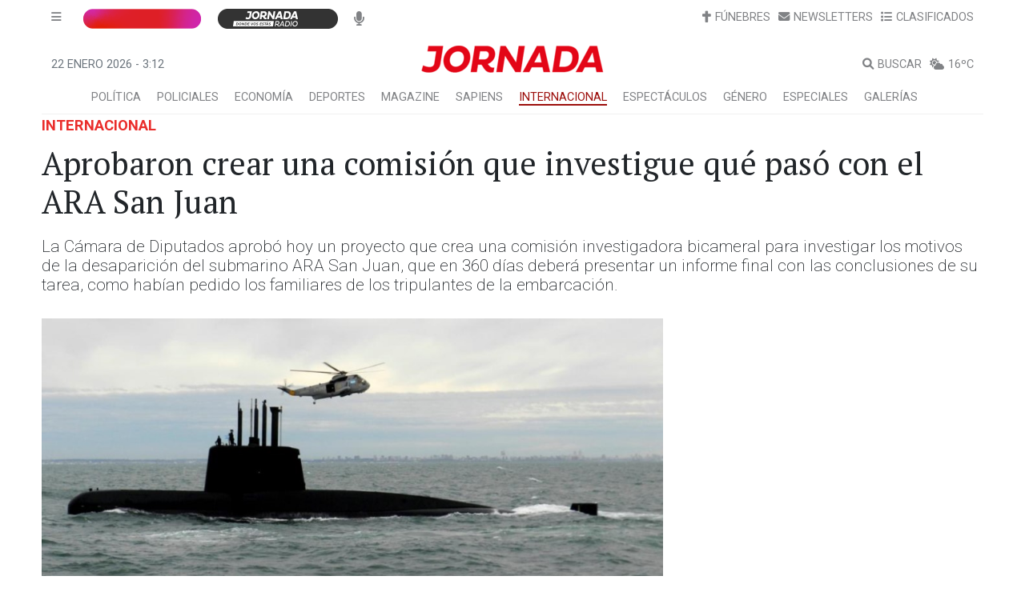

--- FILE ---
content_type: text/html; charset=utf-8
request_url: https://api.diariojornada.com.ar/noticias/noticia/hit/?id=202834
body_size: 358
content:


<!DOCTYPE html>

<html xmlns="http://www.w3.org/1999/xhtml">
<head><title>

</title></head>
<body>
    <form method="post" action="./?id=202834" id="form1">
<div class="aspNetHidden">
<input type="hidden" name="__VIEWSTATE" id="__VIEWSTATE" value="/wEPDwULLTE2MTY2ODcyMjlkZMWSUnorNKpuZQk+Ud5XJEQ7FzQkCISFaGGkoDdbXFut" />
</div>

<div class="aspNetHidden">

	<input type="hidden" name="__VIEWSTATEGENERATOR" id="__VIEWSTATEGENERATOR" value="44398867" />
</div>
        <div>
        </div>
    </form>
</body>
</html>


--- FILE ---
content_type: text/html; charset=utf-8
request_url: https://www.google.com/recaptcha/api2/aframe
body_size: 183
content:
<!DOCTYPE HTML><html><head><meta http-equiv="content-type" content="text/html; charset=UTF-8"></head><body><script nonce="y1maMydO35m3ZNt4YDJGHQ">/** Anti-fraud and anti-abuse applications only. See google.com/recaptcha */ try{var clients={'sodar':'https://pagead2.googlesyndication.com/pagead/sodar?'};window.addEventListener("message",function(a){try{if(a.source===window.parent){var b=JSON.parse(a.data);var c=clients[b['id']];if(c){var d=document.createElement('img');d.src=c+b['params']+'&rc='+(localStorage.getItem("rc::a")?sessionStorage.getItem("rc::b"):"");window.document.body.appendChild(d);sessionStorage.setItem("rc::e",parseInt(sessionStorage.getItem("rc::e")||0)+1);localStorage.setItem("rc::h",'1769051543332');}}}catch(b){}});window.parent.postMessage("_grecaptcha_ready", "*");}catch(b){}</script></body></html>

--- FILE ---
content_type: application/javascript; charset=UTF-8
request_url: https://www.diariojornada.com.ar/main.b69529b99ff1b48a.js
body_size: 158556
content:
"use strict";(self.webpackChunkDJ_PWA_SSR2=self.webpackChunkDJ_PWA_SSR2||[]).push([[179],{7556:(Be,oe,w)=>{w.d(oe,{e:()=>W});var E=w(8306),l=w(5e3),K=w(520);let W=(()=>{class L{constructor(F){this.http=F,this._usuario={id_usuario:0,usuario:"",email:"",localidad:"",id_localidad:0},this.loginURL="https://api.diariojornada.com.ar/usuarios/login/"}setUsuario(F,j,le,se,te){this._usuario.id_usuario=F,this._usuario.email=j,this._usuario.usuario=le,this._usuario.localidad=se,this._usuario.id_localidad=te,localStorage.setItem("usuario",JSON.stringify(this._usuario)),console.log("set usuario "+localStorage.getItem("usuario"))}getUsuario(){return new E.y(j=>{setTimeout(()=>{j.next(this._usuario)},1)})}getUsuario_ls(){return localStorage.getItem("usuario")&&(this._usuario=JSON.parse(localStorage.getItem("usuario"))),this._usuario}login(F,j){return this.http.get(`${this.loginURL}?email=${F}&pwd=${j}`).pipe()}IsAuthenticated(){return!1}logout(){this._usuario={id_usuario:0,usuario:"",email:"",localidad:"",id_localidad:0}}}return L.\u0275fac=function(F){return new(F||L)(l.LFG(K.eN))},L.\u0275prov=l.Yz7({token:L,factory:L.\u0275fac,providedIn:"root"}),L})()},438:(Be,oe,w)=>{w.d(oe,{G:()=>K});var E=w(5e3),l=w(520);let K=(()=>{class W{constructor(k){this.http=k,this.url_cloudfront="https://cdn.diariojornada.com.ar/"}getClimaLocalidad(k){return this.http.get(`${this.url_cloudfront}clima/${k}.json`).pipe()}}return W.\u0275fac=function(k){return new(k||W)(E.LFG(l.eN))},W.\u0275prov=E.Yz7({token:W,factory:W.\u0275fac,providedIn:"root"}),W})()},4811:(Be,oe,w)=>{w.d(oe,{U:()=>l});var E=w(5e3);let l=(()=>{class K{constructor(){}isMobile(){let L=!1;return k=navigator.userAgent||navigator.vendor,(/(android|bb\d+|meego).+mobile|avantgo|bada\/|blackberry|blazer|compal|elaine|fennec|hiptop|iemobile|ip(hone|od)|iris|kindle|lge |maemo|midp|mmp|mobile.+firefox|netfront|opera m(ob|in)i|palm( os)?|phone|p(ixi|re)\/|plucker|pocket|psp|series(4|6)0|symbian|treo|up\.(browser|link)|vodafone|wap|windows ce|xda|xiino/i.test(k)||/1207|6310|6590|3gso|4thp|50[1-6]i|770s|802s|a wa|abac|ac(er|oo|s\-)|ai(ko|rn)|al(av|ca|co)|amoi|an(ex|ny|yw)|aptu|ar(ch|go)|as(te|us)|attw|au(di|\-m|r |s )|avan|be(ck|ll|nq)|bi(lb|rd)|bl(ac|az)|br(e|v)w|bumb|bw\-(n|u)|c55\/|capi|ccwa|cdm\-|cell|chtm|cldc|cmd\-|co(mp|nd)|craw|da(it|ll|ng)|dbte|dc\-s|devi|dica|dmob|do(c|p)o|ds(12|\-d)|el(49|ai)|em(l2|ul)|er(ic|k0)|esl8|ez([4-7]0|os|wa|ze)|fetc|fly(\-|_)|g1 u|g560|gene|gf\-5|g\-mo|go(\.w|od)|gr(ad|un)|haie|hcit|hd\-(m|p|t)|hei\-|hi(pt|ta)|hp( i|ip)|hs\-c|ht(c(\-| |_|a|g|p|s|t)|tp)|hu(aw|tc)|i\-(20|go|ma)|i230|iac( |\-|\/)|ibro|idea|ig01|ikom|im1k|inno|ipaq|iris|ja(t|v)a|jbro|jemu|jigs|kddi|keji|kgt( |\/)|klon|kpt |kwc\-|kyo(c|k)|le(no|xi)|lg( g|\/(k|l|u)|50|54|\-[a-w])|libw|lynx|m1\-w|m3ga|m50\/|ma(te|ui|xo)|mc(01|21|ca)|m\-cr|me(rc|ri)|mi(o8|oa|ts)|mmef|mo(01|02|bi|de|do|t(\-| |o|v)|zz)|mt(50|p1|v )|mwbp|mywa|n10[0-2]|n20[2-3]|n30(0|2)|n50(0|2|5)|n7(0(0|1)|10)|ne((c|m)\-|on|tf|wf|wg|wt)|nok(6|i)|nzph|o2im|op(ti|wv)|oran|owg1|p800|pan(a|d|t)|pdxg|pg(13|\-([1-8]|c))|phil|pire|pl(ay|uc)|pn\-2|po(ck|rt|se)|prox|psio|pt\-g|qa\-a|qc(07|12|21|32|60|\-[2-7]|i\-)|qtek|r380|r600|raks|rim9|ro(ve|zo)|s55\/|sa(ge|ma|mm|ms|ny|va)|sc(01|h\-|oo|p\-)|sdk\/|se(c(\-|0|1)|47|mc|nd|ri)|sgh\-|shar|sie(\-|m)|sk\-0|sl(45|id)|sm(al|ar|b3|it|t5)|so(ft|ny)|sp(01|h\-|v\-|v )|sy(01|mb)|t2(18|50)|t6(00|10|18)|ta(gt|lk)|tcl\-|tdg\-|tel(i|m)|tim\-|t\-mo|to(pl|sh)|ts(70|m\-|m3|m5)|tx\-9|up(\.b|g1|si)|utst|v400|v750|veri|vi(rg|te)|vk(40|5[0-3]|\-v)|vm40|voda|vulc|vx(52|53|60|61|70|80|81|83|85|98)|w3c(\-| )|webc|whit|wi(g |nc|nw)|wmlb|wonu|x700|yas\-|your|zeto|zte\-/i.test(k.substr(0,4)))&&(L=!0),L;var k}}return K.\u0275fac=function(L){return new(L||K)},K.\u0275prov=E.Yz7({token:K,factory:K.\u0275fac,providedIn:"root"}),K})()},3952:(Be,oe,w)=>{w.d(oe,{p:()=>W});var E=w(8306),l=w(5e3),K=w(520);let W=(()=>{class L{constructor(F){this.http=F,this.reversegeoUrl="https://maps.googleapis.com/maps/api/geocode/json?key=AIzaSyAhu36ymNsr_WNtvIJRcLl0HZSfG0-Pw_w",this.localidadUrl="https://s3.us-west-2.amazonaws.com/repo.diariojornada.com.ar/noticias/",this.apiUrl="https://api.diariojornada.com.ar/",this.ubicacion={latitude:0,longitude:0,localidad:"Ubicaci\xf3n",id_localidad:0,id_localidad_parent:0,provincia:"",pais:""}}getGeoLocation(F){return this.http.get(`${this.reversegeoUrl}&latlng=${F}`).pipe()}getLocalidad(F){return this.http.get(`${this.apiUrl}localidades/localidad/get/?localidad=${F}`).pipe()}setUbicacion(F,j,le,se,te,Y,Te){console.log("service set ubic: "+te),this.ubicacion.latitude=F,this.ubicacion.longitude=j,this.ubicacion.localidad=le,this.ubicacion.id_localidad=se,this.ubicacion.id_localidad_parent=te,this.ubicacion.provincia=Y,this.ubicacion.pais=Te,localStorage.setItem("ubicacion",JSON.stringify(this.ubicacion))}getUbicacion(){return new E.y(j=>{setTimeout(()=>{j.next(this.ubicacion)},1e3)})}getLocalidades(){return this.http.get(`${this.localidadUrl}localidades.json`).pipe()}}return L.\u0275fac=function(F){return new(F||L)(l.LFG(K.eN))},L.\u0275prov=l.Yz7({token:L,factory:L.\u0275fac,providedIn:"root"}),L})()},3264:(Be,oe,w)=>{w.d(oe,{Y:()=>W});var E=w(4004),l=w(5e3),K=w(520);let W=(()=>{class L{constructor(F){this.http=F,this.url_sql="https://api.diariojornada.com.ar/",this.url_cloudfront="https://jornada.us-sea-1.linodeobjects.com/"}getBloqueSuperior(){return this.http.get(`${this.url_cloudfront}noticias/bloque_superior.json`).pipe()}bloque_superior_seccion(F){return this.http.get(`${this.url_cloudfront}noticias/bloque_superior.json`).pipe((0,E.U)(le=>le.filter(se=>se.id_seccion==F)))}getBloqueSeccion(F){const j=`${this.url_cloudfront}noticias/bloque_${F.toLowerCase()}.json`;return this.http.get(j).pipe()}bloque_deporte_load(F){const j=`${this.url_cloudfront}noticias/bloque_deportes_${F.toLowerCase()}.json`;return this.http.get(j).pipe()}getBloqueTag(F){F=this.replaceAll(F," ","_");let j=`${this.url_cloudfront}noticias/tags/${F}.json`;return console.log(j),this.http.get(j).pipe()}bloque_tag_home(F){let j=`${this.url_cloudfront}noticias/tags/home_bloque_posicion_${F}.json`;return console.log(j),this.http.get(j).pipe()}clasificados_avisos_load(F){let j=`${this.url_cloudfront}clasificados/avisos/${F}.json`;return console.log(j),this.http.get(j).pipe()}clasificados_avisos_historial_load(F){return this.http.get(`${this.url_sql}clasificados/rubro/?idr=${F}`).pipe()}replaceAll(F,j,le){return F.replace(new RegExp(j,"g"),le)}get_seccion_color(F){let j="#222";switch(F){case 2:j="#138FE8";break;case 3:j="#009C31";break;case 4:j="#0E609C";break;case 6:j="#F4B400";break;case 7:j="#9C0F0C";break;case 8:j="#4D3283";break;case 27:j="#DE2A29";break;case 28:j="#CD7BDD";break;case 30:j="#A43F82";break;case 31:j="#F47F25"}return j}}return L.\u0275fac=function(F){return new(F||L)(l.LFG(K.eN))},L.\u0275prov=l.Yz7({token:L,factory:L.\u0275fac,providedIn:"root"}),L})()},7987:(Be,oe,w)=>{w.d(oe,{D:()=>K});var E=w(5e3),l=w(520);let K=(()=>{class W{constructor(k){this.http=k,this.url_sql="https://api.diariojornada.com.ar/",this.noticia_hit="https://api.diariojornada.com.ar/noticias/noticia/hit/",this.url_uploads_assets="https://uploads.diariojornada.com.ar/pwa/assets/",this.url_s3="https://s3.us-west-2.amazonaws.com/repo.diariojornada.com.ar/",this.url_cloudfront="https://cdn.diariojornada.com.ar/",this.url_linode="https://jornada.us-sea-1.linodeobjects.com/"}noticia_load(k,F){let j=`${this.url_s3}noticias/${k}.json`;return F&&(j=`${this.url_sql}noticias/get/?preview=1&id=${k}`),this.http.get(j).pipe()}getNoticiasHomeList_S3(k,F){var j=new Date;const le=`${this.url_s3}noticias/idf${k}_ids${F}.json?v=${j.getMinutes()}`;return this.http.get(le).pipe()}getNoticiasHomeList_CloudFront(k,F){return this.http.get(`${this.url_cloudfront}noticias/idf${k}_ids${F}.json`).pipe()}relacionadas_load(k){return this.http.get(`${this.url_linode}noticias/relacionadas/${k}_relacionados.json`).pipe()}hit(k){const F=`${this.noticia_hit}?id=${k}`;var j=new XMLHttpRequest;j.open("GET",F,!1),j.send()}existsFile(k){try{var F=new XMLHttpRequest;return F.open("GET",k,!1),F.send(),200==F.status}catch(j){return!1}}radio_programacion_load(k){return this.http.get(`${this.url_sql}radio/programacion/?ds=${k}`).pipe()}tag_config_get(k){return k=this.replaceAll(k," ","_"),this.http.get(`${this.url_linode}noticias/tags/${k}_config.json`).pipe()}tags_destacados_load(k){return this.http.get(`${this.url_linode}noticias/tags_destacados_${k}.json`).pipe()}tags_seccion_especiales_destacados_load(){return this.http.get(`${this.url_sql}noticias/tags/especiales/`).pipe()}tags_seccion_galerias_destacados_load(){return this.http.get(`${this.url_sql}noticias/tags/galerias/`).pipe()}noticias_tag_load(k){return k=this.replaceAll(k," ","_"),this.http.get(`${this.url_linode}noticias/tags/${k}.json`).pipe()}replaceAll(k,F,j){return k.replace(new RegExp(F,"g"),j)}getNoticiasTopHits(k){return this.http.get(`${this.url_cloudfront}noticias/tophits_ids${k}.json`).pipe()}imagenes_slider_load(k){return this.http.get(`${this.url_linode}noticias/articulos/${k}_imagenes_slider.json`).pipe()}getNoticiasLocalidadList(k){var F=new Date;const j=`${this.url_cloudfront}noticias/localidades/localidad_${k}.json?v=${F.getMinutes()}`;return this.http.get(j).pipe()}videos_get(){return this.http.get(`${this.url_s3}videos/videos.json`).pipe()}getNoticiasDestacadasList(){return this.http.get(`${this.url_cloudfront}noticias/destacados.json`).pipe()}getEdImpresa(){return this.http.get(`${this.url_uploads_assets}edimpresa/edimpresa.json`).pipe()}getHumor(){return this.http.get(`${this.url_cloudfront}noticias/humor.json`).pipe()}get_seccion_color(k){let F="#222";switch(k){case 2:F="#138FE8";break;case 3:F="#009C31";break;case 4:F="#0E609C";break;case 6:F="#F4B400";break;case 7:F="#9C0F0C";break;case 8:F="#4D3283";break;case 27:F="#DE2A29";break;case 28:F="#CD7BDD";break;case 30:F="#A43F82";break;case 31:F="#F47F25";break;case 33:F="#8494C7"}return F}}return W.\u0275fac=function(k){return new(k||W)(E.LFG(l.eN))},W.\u0275prov=E.Yz7({token:W,factory:W.\u0275fac,providedIn:"root"}),W})()},2865:(Be,oe,w)=>{var E=w(2313),l=w(5e3),K=w(9808);class W{}const k="*";function F(g,o){return{type:7,name:g,definitions:o,options:{}}}function j(g,o=null){return{type:4,styles:o,timings:g}}function se(g,o=null){return{type:2,steps:g,options:o}}function te(g){return{type:6,styles:g,offset:null}}function Y(g,o,a){return{type:0,name:g,styles:o,options:a}}function ie(g,o,a=null){return{type:1,expr:g,animation:o,options:a}}function gt(g){Promise.resolve(null).then(g)}class Se{constructor(o=0,a=0){this._onDoneFns=[],this._onStartFns=[],this._onDestroyFns=[],this._started=!1,this._destroyed=!1,this._finished=!1,this._position=0,this.parentPlayer=null,this.totalTime=o+a}_onFinish(){this._finished||(this._finished=!0,this._onDoneFns.forEach(o=>o()),this._onDoneFns=[])}onStart(o){this._onStartFns.push(o)}onDone(o){this._onDoneFns.push(o)}onDestroy(o){this._onDestroyFns.push(o)}hasStarted(){return this._started}init(){}play(){this.hasStarted()||(this._onStart(),this.triggerMicrotask()),this._started=!0}triggerMicrotask(){gt(()=>this._onFinish())}_onStart(){this._onStartFns.forEach(o=>o()),this._onStartFns=[]}pause(){}restart(){}finish(){this._onFinish()}destroy(){this._destroyed||(this._destroyed=!0,this.hasStarted()||this._onStart(),this.finish(),this._onDestroyFns.forEach(o=>o()),this._onDestroyFns=[])}reset(){this._started=!1}setPosition(o){this._position=this.totalTime?o*this.totalTime:1}getPosition(){return this.totalTime?this._position/this.totalTime:1}triggerCallback(o){const a="start"==o?this._onStartFns:this._onDoneFns;a.forEach(h=>h()),a.length=0}}class Ce{constructor(o){this._onDoneFns=[],this._onStartFns=[],this._finished=!1,this._started=!1,this._destroyed=!1,this._onDestroyFns=[],this.parentPlayer=null,this.totalTime=0,this.players=o;let a=0,h=0,C=0;const I=this.players.length;0==I?gt(()=>this._onFinish()):this.players.forEach(R=>{R.onDone(()=>{++a==I&&this._onFinish()}),R.onDestroy(()=>{++h==I&&this._onDestroy()}),R.onStart(()=>{++C==I&&this._onStart()})}),this.totalTime=this.players.reduce((R,N)=>Math.max(R,N.totalTime),0)}_onFinish(){this._finished||(this._finished=!0,this._onDoneFns.forEach(o=>o()),this._onDoneFns=[])}init(){this.players.forEach(o=>o.init())}onStart(o){this._onStartFns.push(o)}_onStart(){this.hasStarted()||(this._started=!0,this._onStartFns.forEach(o=>o()),this._onStartFns=[])}onDone(o){this._onDoneFns.push(o)}onDestroy(o){this._onDestroyFns.push(o)}hasStarted(){return this._started}play(){this.parentPlayer||this.init(),this._onStart(),this.players.forEach(o=>o.play())}pause(){this.players.forEach(o=>o.pause())}restart(){this.players.forEach(o=>o.restart())}finish(){this._onFinish(),this.players.forEach(o=>o.finish())}destroy(){this._onDestroy()}_onDestroy(){this._destroyed||(this._destroyed=!0,this._onFinish(),this.players.forEach(o=>o.destroy()),this._onDestroyFns.forEach(o=>o()),this._onDestroyFns=[])}reset(){this.players.forEach(o=>o.reset()),this._destroyed=!1,this._finished=!1,this._started=!1}setPosition(o){const a=o*this.totalTime;this.players.forEach(h=>{const C=h.totalTime?Math.min(1,a/h.totalTime):1;h.setPosition(C)})}getPosition(){const o=this.players.reduce((a,h)=>null===a||h.totalTime>a.totalTime?h:a,null);return null!=o?o.getPosition():0}beforeDestroy(){this.players.forEach(o=>{o.beforeDestroy&&o.beforeDestroy()})}triggerCallback(o){const a="start"==o?this._onStartFns:this._onDoneFns;a.forEach(h=>h()),a.length=0}}const Ue=!1;function Me(g){return new l.vHH(3e3,Ue)}function be(){return"undefined"!=typeof window&&void 0!==window.document}function he(){return"undefined"!=typeof process&&"[object process]"==={}.toString.call(process)}function ye(g){switch(g.length){case 0:return new Se;case 1:return g[0];default:return new Ce(g)}}function Le(g,o,a,h,C={},I={}){const R=[],N=[];let G=-1,fe=null;if(h.forEach(ke=>{const Qe=ke.offset,_t=Qe==G,Mt=_t&&fe||{};Object.keys(ke).forEach(lt=>{let wt=lt,Jt=ke[lt];if("offset"!==lt)switch(wt=o.normalizePropertyName(wt,R),Jt){case"!":Jt=C[lt];break;case k:Jt=I[lt];break;default:Jt=o.normalizeStyleValue(lt,wt,Jt,R)}Mt[wt]=Jt}),_t||N.push(Mt),fe=Mt,G=Qe}),R.length)throw function cr(g){return new l.vHH(3502,Ue)}();return N}function Ut(g,o,a,h){switch(o){case"start":g.onStart(()=>h(a&&mt(a,"start",g)));break;case"done":g.onDone(()=>h(a&&mt(a,"done",g)));break;case"destroy":g.onDestroy(()=>h(a&&mt(a,"destroy",g)))}}function mt(g,o,a){const h=a.totalTime,I=st(g.element,g.triggerName,g.fromState,g.toState,o||g.phaseName,null==h?g.totalTime:h,!!a.disabled),R=g._data;return null!=R&&(I._data=R),I}function st(g,o,a,h,C="",I=0,R){return{element:g,triggerName:o,fromState:a,toState:h,phaseName:C,totalTime:I,disabled:!!R}}function yt(g,o,a){let h;return g instanceof Map?(h=g.get(o),h||g.set(o,h=a)):(h=g[o],h||(h=g[o]=a)),h}function jt(g){const o=g.indexOf(":");return[g.substring(1,o),g.substr(o+1)]}let an=(g,o)=>!1,Re=(g,o,a)=>[],Bt=null;function Dt(g){const o=g.parentNode||g.host;return o===Bt?null:o}(he()||"undefined"!=typeof Element)&&(be()?(Bt=(()=>document.documentElement)(),an=(g,o)=>{for(;o;){if(o===g)return!0;o=Dt(o)}return!1}):an=(g,o)=>g.contains(o),Re=(g,o,a)=>{if(a)return Array.from(g.querySelectorAll(o));const h=g.querySelector(o);return h?[h]:[]});let sn=null,In=!1;function kr(g){sn||(sn=function fr(){return"undefined"!=typeof document?document.body:null}()||{},In=!!sn.style&&"WebkitAppearance"in sn.style);let o=!0;return sn.style&&!function en(g){return"ebkit"==g.substring(1,6)}(g)&&(o=g in sn.style,!o&&In&&(o="Webkit"+g.charAt(0).toUpperCase()+g.substr(1)in sn.style)),o}const $n=an,pt=Re;let qr=(()=>{class g{validateStyleProperty(a){return kr(a)}matchesElement(a,h){return!1}containsElement(a,h){return $n(a,h)}getParentElement(a){return Dt(a)}query(a,h,C){return pt(a,h,C)}computeStyle(a,h,C){return C||""}animate(a,h,C,I,R,N=[],G){return new Se(C,I)}}return g.\u0275fac=function(a){return new(a||g)},g.\u0275prov=l.Yz7({token:g,factory:g.\u0275fac}),g})(),Dn=(()=>{class g{}return g.NOOP=new qr,g})();const P="ng-enter",$="ng-leave",de="ng-trigger",ze=".ng-trigger",Xe="ng-animating",Gt=".ng-animating";function Yt(g){if("number"==typeof g)return g;const o=g.match(/^(-?[\.\d]+)(m?s)/);return!o||o.length<2?0:Pn(parseFloat(o[1]),o[2])}function Pn(g,o){return"s"===o?1e3*g:g}function Yn(g,o,a){return g.hasOwnProperty("duration")?g:function ir(g,o,a){let C,I=0,R="";if("string"==typeof g){const N=g.match(/^(-?[\.\d]+)(m?s)(?:\s+(-?[\.\d]+)(m?s))?(?:\s+([-a-z]+(?:\(.+?\))?))?$/i);if(null===N)return o.push(Me()),{duration:0,delay:0,easing:""};C=Pn(parseFloat(N[1]),N[2]);const G=N[3];null!=G&&(I=Pn(parseFloat(G),N[4]));const fe=N[5];fe&&(R=fe)}else C=g;if(!a){let N=!1,G=o.length;C<0&&(o.push(function J(){return new l.vHH(3100,Ue)}()),N=!0),I<0&&(o.push(function ee(){return new l.vHH(3101,Ue)}()),N=!0),N&&o.splice(G,0,Me())}return{duration:C,delay:I,easing:R}}(g,o,a)}function rn(g,o={}){return Object.keys(g).forEach(a=>{o[a]=g[a]}),o}function ln(g,o,a={}){if(o)for(let h in g)a[h]=g[h];else rn(g,a);return a}function xe(g,o,a){return a?o+":"+a+";":""}function Et(g){let o="";for(let a=0;a<g.style.length;a++){const h=g.style.item(a);o+=xe(0,h,g.style.getPropertyValue(h))}for(const a in g.style)g.style.hasOwnProperty(a)&&!a.startsWith("_")&&(o+=xe(0,Cr(a),g.style[a]));g.setAttribute("style",o)}function Tt(g,o,a){g.style&&(Object.keys(o).forEach(h=>{const C=br(h);a&&!a.hasOwnProperty(h)&&(a[h]=g.style[C]),g.style[C]=o[h]}),he()&&Et(g))}function un(g,o){g.style&&(Object.keys(o).forEach(a=>{const h=br(a);g.style[h]=""}),he()&&Et(g))}function zn(g){return Array.isArray(g)?1==g.length?g[0]:se(g):g}const jn=new RegExp("{{\\s*(.+?)\\s*}}","g");function Wt(g){let o=[];if("string"==typeof g){let a;for(;a=jn.exec(g);)o.push(a[1]);jn.lastIndex=0}return o}function Zn(g,o,a){const h=g.toString(),C=h.replace(jn,(I,R)=>{let N=o[R];return o.hasOwnProperty(R)||(a.push(function ae(g){return new l.vHH(3003,Ue)}()),N=""),N.toString()});return C==h?g:C}function hn(g){const o=[];let a=g.next();for(;!a.done;)o.push(a.value),a=g.next();return o}const ut=/-+([a-z0-9])/g;function br(g){return g.replace(ut,(...o)=>o[1].toUpperCase())}function Cr(g){return g.replace(/([a-z])([A-Z])/g,"$1-$2").toLowerCase()}function Ht(g,o,a){switch(o.type){case 7:return g.visitTrigger(o,a);case 0:return g.visitState(o,a);case 1:return g.visitTransition(o,a);case 2:return g.visitSequence(o,a);case 3:return g.visitGroup(o,a);case 4:return g.visitAnimate(o,a);case 5:return g.visitKeyframes(o,a);case 6:return g.visitStyle(o,a);case 8:return g.visitReference(o,a);case 9:return g.visitAnimateChild(o,a);case 10:return g.visitAnimateRef(o,a);case 11:return g.visitQuery(o,a);case 12:return g.visitStagger(o,a);default:throw function we(g){return new l.vHH(3004,Ue)}()}}function wr(g,o){return window.getComputedStyle(g)[o]}function Gi(g,o){const a=[];return"string"==typeof g?g.split(/\s*,\s*/).forEach(h=>function Qr(g,o,a){if(":"==g[0]){const G=function Wn(g,o){switch(g){case":enter":return"void => *";case":leave":return"* => void";case":increment":return(a,h)=>parseFloat(h)>parseFloat(a);case":decrement":return(a,h)=>parseFloat(h)<parseFloat(a);default:return o.push(function Zt(g){return new l.vHH(3016,Ue)}()),"* => *"}}(g,a);if("function"==typeof G)return void o.push(G);g=G}const h=g.match(/^(\*|[-\w]+)\s*(<?[=-]>)\s*(\*|[-\w]+)$/);if(null==h||h.length<4)return a.push(function zt(g){return new l.vHH(3015,Ue)}()),o;const C=h[1],I=h[2],R=h[3];o.push(Wi(C,R));"<"==I[0]&&!("*"==C&&"*"==R)&&o.push(Wi(R,C))}(h,a,o)):a.push(g),a}const hr=new Set(["true","1"]),Tr=new Set(["false","0"]);function Wi(g,o){const a=hr.has(g)||Tr.has(g),h=hr.has(o)||Tr.has(o);return(C,I)=>{let R="*"==g||g==C,N="*"==o||o==I;return!R&&a&&"boolean"==typeof C&&(R=C?hr.has(g):Tr.has(g)),!N&&h&&"boolean"==typeof I&&(N=I?hr.has(o):Tr.has(o)),R&&N}}const Ls=new RegExp("s*:selfs*,?","g");function gs(g,o,a,h){return new uo(g).build(o,a,h)}class uo{constructor(o){this._driver=o}build(o,a,h){const C=new js(a);this._resetContextStyleTimingState(C);const I=Ht(this,zn(o),C);return C.unsupportedCSSPropertiesFound.size&&C.unsupportedCSSPropertiesFound.keys(),I}_resetContextStyleTimingState(o){o.currentQuerySelector="",o.collectedStyles={},o.collectedStyles[""]={},o.currentTime=0}visitTrigger(o,a){let h=a.queryCount=0,C=a.depCount=0;const I=[],R=[];return"@"==o.name.charAt(0)&&a.errors.push(function ot(){return new l.vHH(3006,Ue)}()),o.definitions.forEach(N=>{if(this._resetContextStyleTimingState(a),0==N.type){const G=N,fe=G.name;fe.toString().split(/\s*,\s*/).forEach(ke=>{G.name=ke,I.push(this.visitState(G,a))}),G.name=fe}else if(1==N.type){const G=this.visitTransition(N,a);h+=G.queryCount,C+=G.depCount,R.push(G)}else a.errors.push(function dt(){return new l.vHH(3007,Ue)}())}),{type:7,name:o.name,states:I,transitions:R,queryCount:h,depCount:C,options:null}}visitState(o,a){const h=this.visitStyle(o.styles,a),C=o.options&&o.options.params||null;if(h.containsDynamicStyles){const I=new Set,R=C||{};h.styles.forEach(N=>{if(yi(N)){const G=N;Object.keys(G).forEach(fe=>{Wt(G[fe]).forEach(ke=>{R.hasOwnProperty(ke)||I.add(ke)})})}}),I.size&&(hn(I.values()),a.errors.push(function Nt(g,o){return new l.vHH(3008,Ue)}()))}return{type:0,name:o.name,style:h,options:C?{params:C}:null}}visitTransition(o,a){a.queryCount=0,a.depCount=0;const h=Ht(this,zn(o.animation),a);return{type:1,matchers:Gi(o.expr,a.errors),animation:h,queryCount:a.queryCount,depCount:a.depCount,options:Sr(o.options)}}visitSequence(o,a){return{type:2,steps:o.steps.map(h=>Ht(this,h,a)),options:Sr(o.options)}}visitGroup(o,a){const h=a.currentTime;let C=0;const I=o.steps.map(R=>{a.currentTime=h;const N=Ht(this,R,a);return C=Math.max(C,a.currentTime),N});return a.currentTime=C,{type:3,steps:I,options:Sr(o.options)}}visitAnimate(o,a){const h=function ms(g,o){let a=null;if(g.hasOwnProperty("duration"))a=g;else if("number"==typeof g)return Yi(Yn(g,o).duration,0,"");const h=g;if(h.split(/\s+/).some(I=>"{"==I.charAt(0)&&"{"==I.charAt(1))){const I=Yi(0,0,"");return I.dynamic=!0,I.strValue=h,I}return a=a||Yn(h,o),Yi(a.duration,a.delay,a.easing)}(o.timings,a.errors);a.currentAnimateTimings=h;let C,I=o.styles?o.styles:te({});if(5==I.type)C=this.visitKeyframes(I,a);else{let R=o.styles,N=!1;if(!R){N=!0;const fe={};h.easing&&(fe.easing=h.easing),R=te(fe)}a.currentTime+=h.duration+h.delay;const G=this.visitStyle(R,a);G.isEmptyStep=N,C=G}return a.currentAnimateTimings=null,{type:4,timings:h,style:C,options:null}}visitStyle(o,a){const h=this._makeStyleAst(o,a);return this._validateStyleAst(h,a),h}_makeStyleAst(o,a){const h=[];Array.isArray(o.styles)?o.styles.forEach(R=>{"string"==typeof R?R==k?h.push(R):a.errors.push(function Ye(g){return new l.vHH(3002,Ue)}()):h.push(R)}):h.push(o.styles);let C=!1,I=null;return h.forEach(R=>{if(yi(R)){const N=R,G=N.easing;if(G&&(I=G,delete N.easing),!C)for(let fe in N)if(N[fe].toString().indexOf("{{")>=0){C=!0;break}}}),{type:6,styles:h,easing:I,offset:o.offset,containsDynamicStyles:C,options:null}}_validateStyleAst(o,a){const h=a.currentAnimateTimings;let C=a.currentTime,I=a.currentTime;h&&I>0&&(I-=h.duration+h.delay),o.styles.forEach(R=>{"string"!=typeof R&&Object.keys(R).forEach(N=>{if(!this._driver.validateStyleProperty(N))return delete R[N],void a.unsupportedCSSPropertiesFound.add(N);const G=a.collectedStyles[a.currentQuerySelector],fe=G[N];let ke=!0;fe&&(I!=C&&I>=fe.startTime&&C<=fe.endTime&&(a.errors.push(function St(g,o,a,h,C){return new l.vHH(3010,Ue)}()),ke=!1),I=fe.startTime),ke&&(G[N]={startTime:I,endTime:C}),a.options&&function cn(g,o,a){const h=o.params||{},C=Wt(g);C.length&&C.forEach(I=>{h.hasOwnProperty(I)||a.push(function X(g){return new l.vHH(3001,Ue)}())})}(R[N],a.options,a.errors)})})}visitKeyframes(o,a){const h={type:5,styles:[],options:null};if(!a.currentAnimateTimings)return a.errors.push(function kt(){return new l.vHH(3011,Ue)}()),h;let I=0;const R=[];let N=!1,G=!1,fe=0;const ke=o.steps.map(yn=>{const vn=this._makeStyleAst(yn,a);let An=null!=vn.offset?vn.offset:function qi(g){if("string"==typeof g)return null;let o=null;if(Array.isArray(g))g.forEach(a=>{if(yi(a)&&a.hasOwnProperty("offset")){const h=a;o=parseFloat(h.offset),delete h.offset}});else if(yi(g)&&g.hasOwnProperty("offset")){const a=g;o=parseFloat(a.offset),delete a.offset}return o}(vn.styles),Vn=0;return null!=An&&(I++,Vn=vn.offset=An),G=G||Vn<0||Vn>1,N=N||Vn<fe,fe=Vn,R.push(Vn),vn});G&&a.errors.push(function $e(){return new l.vHH(3012,Ue)}()),N&&a.errors.push(function re(){return new l.vHH(3200,Ue)}());const Qe=o.steps.length;let _t=0;I>0&&I<Qe?a.errors.push(function Ae(){return new l.vHH(3202,Ue)}()):0==I&&(_t=1/(Qe-1));const Mt=Qe-1,lt=a.currentTime,wt=a.currentAnimateTimings,Jt=wt.duration;return ke.forEach((yn,vn)=>{const An=_t>0?vn==Mt?1:_t*vn:R[vn],Vn=An*Jt;a.currentTime=lt+wt.delay+Vn,wt.duration=Vn,this._validateStyleAst(yn,a),yn.offset=An,h.styles.push(yn)}),h}visitReference(o,a){return{type:8,animation:Ht(this,zn(o.animation),a),options:Sr(o.options)}}visitAnimateChild(o,a){return a.depCount++,{type:9,options:Sr(o.options)}}visitAnimateRef(o,a){return{type:10,animation:this.visitReference(o.animation,a),options:Sr(o.options)}}visitQuery(o,a){const h=a.currentQuerySelector,C=o.options||{};a.queryCount++,a.currentQuery=o;const[I,R]=function ks(g){const o=!!g.split(/\s*,\s*/).find(a=>":self"==a);return o&&(g=g.replace(Ls,"")),g=g.replace(/@\*/g,ze).replace(/@\w+/g,a=>ze+"-"+a.substr(1)).replace(/:animating/g,Gt),[g,o]}(o.selector);a.currentQuerySelector=h.length?h+" "+I:I,yt(a.collectedStyles,a.currentQuerySelector,{});const N=Ht(this,zn(o.animation),a);return a.currentQuery=null,a.currentQuerySelector=h,{type:11,selector:I,limit:C.limit||0,optional:!!C.optional,includeSelf:R,animation:N,originalSelector:o.selector,options:Sr(o.options)}}visitStagger(o,a){a.currentQuery||a.errors.push(function Ve(){return new l.vHH(3013,Ue)}());const h="full"===o.timings?{duration:0,delay:0,easing:"full"}:Yn(o.timings,a.errors,!0);return{type:12,animation:Ht(this,zn(o.animation),a),timings:h,options:null}}}class js{constructor(o){this.errors=o,this.queryCount=0,this.depCount=0,this.currentTransition=null,this.currentQuery=null,this.currentQuerySelector=null,this.currentAnimateTimings=null,this.currentTime=0,this.collectedStyles={},this.options=null,this.unsupportedCSSPropertiesFound=new Set}}function yi(g){return!Array.isArray(g)&&"object"==typeof g}function Sr(g){return g?(g=rn(g)).params&&(g.params=function Us(g){return g?rn(g):null}(g.params)):g={},g}function Yi(g,o,a){return{duration:g,delay:o,easing:a}}function Qi(g,o,a,h,C,I,R=null,N=!1){return{type:1,element:g,keyframes:o,preStyleProps:a,postStyleProps:h,duration:C,delay:I,totalTime:C+I,easing:R,subTimeline:N}}class Ji{constructor(){this._map=new Map}get(o){return this._map.get(o)||[]}append(o,a){let h=this._map.get(o);h||this._map.set(o,h=[]),h.push(...a)}has(o){return this._map.has(o)}clear(){this._map.clear()}}const vs=new RegExp(":enter","g"),co=new RegExp(":leave","g");function En(g,o,a,h,C,I={},R={},N,G,fe=[]){return(new Bs).buildKeyframes(g,o,a,h,C,I,R,N,G,fe)}class Bs{buildKeyframes(o,a,h,C,I,R,N,G,fe,ke=[]){fe=fe||new Ji;const Qe=new Ur(o,a,fe,C,I,ke,[]);Qe.options=G,Qe.currentTimeline.setStyles([R],null,Qe.errors,G),Ht(this,h,Qe);const _t=Qe.timelines.filter(Mt=>Mt.containsAnimation());if(Object.keys(N).length){let Mt;for(let lt=_t.length-1;lt>=0;lt--){const wt=_t[lt];if(wt.element===a){Mt=wt;break}}Mt&&!Mt.allowOnlyTimelineStyles()&&Mt.setStyles([N],null,Qe.errors,G)}return _t.length?_t.map(Mt=>Mt.buildKeyframes()):[Qi(a,[],[],[],0,0,"",!1)]}visitTrigger(o,a){}visitState(o,a){}visitTransition(o,a){}visitAnimateChild(o,a){const h=a.subInstructions.get(a.element);if(h){const C=a.createSubContext(o.options),I=a.currentTimeline.currentTime,R=this._visitSubInstructions(h,C,C.options);I!=R&&a.transformIntoNewTimeline(R)}a.previousNode=o}visitAnimateRef(o,a){const h=a.createSubContext(o.options);h.transformIntoNewTimeline(),this.visitReference(o.animation,h),a.transformIntoNewTimeline(h.currentTimeline.currentTime),a.previousNode=o}_visitSubInstructions(o,a,h){let I=a.currentTimeline.currentTime;const R=null!=h.duration?Yt(h.duration):null,N=null!=h.delay?Yt(h.delay):null;return 0!==R&&o.forEach(G=>{const fe=a.appendInstructionToTimeline(G,R,N);I=Math.max(I,fe.duration+fe.delay)}),I}visitReference(o,a){a.updateOptions(o.options,!0),Ht(this,o.animation,a),a.previousNode=o}visitSequence(o,a){const h=a.subContextCount;let C=a;const I=o.options;if(I&&(I.params||I.delay)&&(C=a.createSubContext(I),C.transformIntoNewTimeline(),null!=I.delay)){6==C.previousNode.type&&(C.currentTimeline.snapshotCurrentStyles(),C.previousNode=gr);const R=Yt(I.delay);C.delayNextStep(R)}o.steps.length&&(o.steps.forEach(R=>Ht(this,R,C)),C.currentTimeline.applyStylesToKeyframe(),C.subContextCount>h&&C.transformIntoNewTimeline()),a.previousNode=o}visitGroup(o,a){const h=[];let C=a.currentTimeline.currentTime;const I=o.options&&o.options.delay?Yt(o.options.delay):0;o.steps.forEach(R=>{const N=a.createSubContext(o.options);I&&N.delayNextStep(I),Ht(this,R,N),C=Math.max(C,N.currentTimeline.currentTime),h.push(N.currentTimeline)}),h.forEach(R=>a.currentTimeline.mergeTimelineCollectedStyles(R)),a.transformIntoNewTimeline(C),a.previousNode=o}_visitTiming(o,a){if(o.dynamic){const h=o.strValue;return Yn(a.params?Zn(h,a.params,a.errors):h,a.errors)}return{duration:o.duration,delay:o.delay,easing:o.easing}}visitAnimate(o,a){const h=a.currentAnimateTimings=this._visitTiming(o.timings,a),C=a.currentTimeline;h.delay&&(a.incrementTime(h.delay),C.snapshotCurrentStyles());const I=o.style;5==I.type?this.visitKeyframes(I,a):(a.incrementTime(h.duration),this.visitStyle(I,a),C.applyStylesToKeyframe()),a.currentAnimateTimings=null,a.previousNode=o}visitStyle(o,a){const h=a.currentTimeline,C=a.currentAnimateTimings;!C&&h.getCurrentStyleProperties().length&&h.forwardFrame();const I=C&&C.easing||o.easing;o.isEmptyStep?h.applyEmptyStep(I):h.setStyles(o.styles,I,a.errors,a.options),a.previousNode=o}visitKeyframes(o,a){const h=a.currentAnimateTimings,C=a.currentTimeline.duration,I=h.duration,N=a.createSubContext().currentTimeline;N.easing=h.easing,o.styles.forEach(G=>{N.forwardTime((G.offset||0)*I),N.setStyles(G.styles,G.easing,a.errors,a.options),N.applyStylesToKeyframe()}),a.currentTimeline.mergeTimelineCollectedStyles(N),a.transformIntoNewTimeline(C+I),a.previousNode=o}visitQuery(o,a){const h=a.currentTimeline.currentTime,C=o.options||{},I=C.delay?Yt(C.delay):0;I&&(6===a.previousNode.type||0==h&&a.currentTimeline.getCurrentStyleProperties().length)&&(a.currentTimeline.snapshotCurrentStyles(),a.previousNode=gr);let R=h;const N=a.invokeQuery(o.selector,o.originalSelector,o.limit,o.includeSelf,!!C.optional,a.errors);a.currentQueryTotal=N.length;let G=null;N.forEach((fe,ke)=>{a.currentQueryIndex=ke;const Qe=a.createSubContext(o.options,fe);I&&Qe.delayNextStep(I),fe===a.element&&(G=Qe.currentTimeline),Ht(this,o.animation,Qe),Qe.currentTimeline.applyStylesToKeyframe(),R=Math.max(R,Qe.currentTimeline.currentTime)}),a.currentQueryIndex=0,a.currentQueryTotal=0,a.transformIntoNewTimeline(R),G&&(a.currentTimeline.mergeTimelineCollectedStyles(G),a.currentTimeline.snapshotCurrentStyles()),a.previousNode=o}visitStagger(o,a){const h=a.parentContext,C=a.currentTimeline,I=o.timings,R=Math.abs(I.duration),N=R*(a.currentQueryTotal-1);let G=R*a.currentQueryIndex;switch(I.duration<0?"reverse":I.easing){case"reverse":G=N-G;break;case"full":G=h.currentStaggerTime}const ke=a.currentTimeline;G&&ke.delayNextStep(G);const Qe=ke.currentTime;Ht(this,o.animation,a),a.previousNode=o,h.currentStaggerTime=C.currentTime-Qe+(C.startTime-h.currentTimeline.startTime)}}const gr={};class Ur{constructor(o,a,h,C,I,R,N,G){this._driver=o,this.element=a,this.subInstructions=h,this._enterClassName=C,this._leaveClassName=I,this.errors=R,this.timelines=N,this.parentContext=null,this.currentAnimateTimings=null,this.previousNode=gr,this.subContextCount=0,this.options={},this.currentQueryIndex=0,this.currentQueryTotal=0,this.currentStaggerTime=0,this.currentTimeline=G||new Jr(this._driver,a,0),N.push(this.currentTimeline)}get params(){return this.options.params}updateOptions(o,a){if(!o)return;const h=o;let C=this.options;null!=h.duration&&(C.duration=Yt(h.duration)),null!=h.delay&&(C.delay=Yt(h.delay));const I=h.params;if(I){let R=C.params;R||(R=this.options.params={}),Object.keys(I).forEach(N=>{(!a||!R.hasOwnProperty(N))&&(R[N]=Zn(I[N],R,this.errors))})}}_copyOptions(){const o={};if(this.options){const a=this.options.params;if(a){const h=o.params={};Object.keys(a).forEach(C=>{h[C]=a[C]})}}return o}createSubContext(o=null,a,h){const C=a||this.element,I=new Ur(this._driver,C,this.subInstructions,this._enterClassName,this._leaveClassName,this.errors,this.timelines,this.currentTimeline.fork(C,h||0));return I.previousNode=this.previousNode,I.currentAnimateTimings=this.currentAnimateTimings,I.options=this._copyOptions(),I.updateOptions(o),I.currentQueryIndex=this.currentQueryIndex,I.currentQueryTotal=this.currentQueryTotal,I.parentContext=this,this.subContextCount++,I}transformIntoNewTimeline(o){return this.previousNode=gr,this.currentTimeline=this.currentTimeline.fork(this.element,o),this.timelines.push(this.currentTimeline),this.currentTimeline}appendInstructionToTimeline(o,a,h){const C={duration:null!=a?a:o.duration,delay:this.currentTimeline.currentTime+(null!=h?h:0)+o.delay,easing:""},I=new vi(this._driver,o.element,o.keyframes,o.preStyleProps,o.postStyleProps,C,o.stretchStartingKeyframe);return this.timelines.push(I),C}incrementTime(o){this.currentTimeline.forwardTime(this.currentTimeline.duration+o)}delayNextStep(o){o>0&&this.currentTimeline.delayNextStep(o)}invokeQuery(o,a,h,C,I,R){let N=[];if(C&&N.push(this.element),o.length>0){o=(o=o.replace(vs,"."+this._enterClassName)).replace(co,"."+this._leaveClassName);let fe=this._driver.query(this.element,o,1!=h);0!==h&&(fe=h<0?fe.slice(fe.length+h,fe.length):fe.slice(0,h)),N.push(...fe)}return!I&&0==N.length&&R.push(function qe(g){return new l.vHH(3014,Ue)}()),N}}class Jr{constructor(o,a,h,C){this._driver=o,this.element=a,this.startTime=h,this._elementTimelineStylesLookup=C,this.duration=0,this._previousKeyframe={},this._currentKeyframe={},this._keyframes=new Map,this._styleSummary={},this._pendingStyles={},this._backFill={},this._currentEmptyStepKeyframe=null,this._elementTimelineStylesLookup||(this._elementTimelineStylesLookup=new Map),this._localTimelineStyles=Object.create(this._backFill,{}),this._globalTimelineStyles=this._elementTimelineStylesLookup.get(a),this._globalTimelineStyles||(this._globalTimelineStyles=this._localTimelineStyles,this._elementTimelineStylesLookup.set(a,this._localTimelineStyles)),this._loadKeyframe()}containsAnimation(){switch(this._keyframes.size){case 0:return!1;case 1:return this.getCurrentStyleProperties().length>0;default:return!0}}getCurrentStyleProperties(){return Object.keys(this._currentKeyframe)}get currentTime(){return this.startTime+this.duration}delayNextStep(o){const a=1==this._keyframes.size&&Object.keys(this._pendingStyles).length;this.duration||a?(this.forwardTime(this.currentTime+o),a&&this.snapshotCurrentStyles()):this.startTime+=o}fork(o,a){return this.applyStylesToKeyframe(),new Jr(this._driver,o,a||this.currentTime,this._elementTimelineStylesLookup)}_loadKeyframe(){this._currentKeyframe&&(this._previousKeyframe=this._currentKeyframe),this._currentKeyframe=this._keyframes.get(this.duration),this._currentKeyframe||(this._currentKeyframe=Object.create(this._backFill,{}),this._keyframes.set(this.duration,this._currentKeyframe))}forwardFrame(){this.duration+=1,this._loadKeyframe()}forwardTime(o){this.applyStylesToKeyframe(),this.duration=o,this._loadKeyframe()}_updateStyle(o,a){this._localTimelineStyles[o]=a,this._globalTimelineStyles[o]=a,this._styleSummary[o]={time:this.currentTime,value:a}}allowOnlyTimelineStyles(){return this._currentEmptyStepKeyframe!==this._currentKeyframe}applyEmptyStep(o){o&&(this._previousKeyframe.easing=o),Object.keys(this._globalTimelineStyles).forEach(a=>{this._backFill[a]=this._globalTimelineStyles[a]||k,this._currentKeyframe[a]=k}),this._currentEmptyStepKeyframe=this._currentKeyframe}setStyles(o,a,h,C){a&&(this._previousKeyframe.easing=a);const I=C&&C.params||{},R=function es(g,o){const a={};let h;return g.forEach(C=>{"*"===C?(h=h||Object.keys(o),h.forEach(I=>{a[I]=k})):ln(C,!1,a)}),a}(o,this._globalTimelineStyles);Object.keys(R).forEach(N=>{const G=Zn(R[N],I,h);this._pendingStyles[N]=G,this._localTimelineStyles.hasOwnProperty(N)||(this._backFill[N]=this._globalTimelineStyles.hasOwnProperty(N)?this._globalTimelineStyles[N]:k),this._updateStyle(N,G)})}applyStylesToKeyframe(){const o=this._pendingStyles,a=Object.keys(o);0!=a.length&&(this._pendingStyles={},a.forEach(h=>{this._currentKeyframe[h]=o[h]}),Object.keys(this._localTimelineStyles).forEach(h=>{this._currentKeyframe.hasOwnProperty(h)||(this._currentKeyframe[h]=this._localTimelineStyles[h])}))}snapshotCurrentStyles(){Object.keys(this._localTimelineStyles).forEach(o=>{const a=this._localTimelineStyles[o];this._pendingStyles[o]=a,this._updateStyle(o,a)})}getFinalKeyframe(){return this._keyframes.get(this.duration)}get properties(){const o=[];for(let a in this._currentKeyframe)o.push(a);return o}mergeTimelineCollectedStyles(o){Object.keys(o._styleSummary).forEach(a=>{const h=this._styleSummary[a],C=o._styleSummary[a];(!h||C.time>h.time)&&this._updateStyle(a,C.value)})}buildKeyframes(){this.applyStylesToKeyframe();const o=new Set,a=new Set,h=1===this._keyframes.size&&0===this.duration;let C=[];this._keyframes.forEach((N,G)=>{const fe=ln(N,!0);Object.keys(fe).forEach(ke=>{const Qe=fe[ke];"!"==Qe?o.add(ke):Qe==k&&a.add(ke)}),h||(fe.offset=G/this.duration),C.push(fe)});const I=o.size?hn(o.values()):[],R=a.size?hn(a.values()):[];if(h){const N=C[0],G=rn(N);N.offset=0,G.offset=1,C=[N,G]}return Qi(this.element,C,I,R,this.duration,this.startTime,this.easing,!1)}}class vi extends Jr{constructor(o,a,h,C,I,R,N=!1){super(o,a,R.delay),this.keyframes=h,this.preStyleProps=C,this.postStyleProps=I,this._stretchStartingKeyframe=N,this.timings={duration:R.duration,delay:R.delay,easing:R.easing}}containsAnimation(){return this.keyframes.length>1}buildKeyframes(){let o=this.keyframes,{delay:a,duration:h,easing:C}=this.timings;if(this._stretchStartingKeyframe&&a){const I=[],R=h+a,N=a/R,G=ln(o[0],!1);G.offset=0,I.push(G);const fe=ln(o[0],!1);fe.offset=Ar(N),I.push(fe);const ke=o.length-1;for(let Qe=1;Qe<=ke;Qe++){let _t=ln(o[Qe],!1);_t.offset=Ar((a+_t.offset*h)/R),I.push(_t)}h=R,a=0,C="",o=I}return Qi(this.element,o,this.preStyleProps,this.postStyleProps,h,a,C,!0)}}function Ar(g,o=3){const a=Math.pow(10,o-1);return Math.round(g*a)/a}class Mr{}class xn extends Mr{normalizePropertyName(o,a){return br(o)}normalizeStyleValue(o,a,h,C){let I="";const R=h.toString().trim();if(Di[a]&&0!==h&&"0"!==h)if("number"==typeof h)I="px";else{const N=h.match(/^[+-]?[\d\.]+([a-z]*)$/);N&&0==N[1].length&&C.push(function ne(g,o){return new l.vHH(3005,Ue)}())}return R+I}}const Di=(()=>function ho(g){const o={};return g.forEach(a=>o[a]=!0),o}("width,height,minWidth,minHeight,maxWidth,maxHeight,left,top,bottom,right,fontSize,outlineWidth,outlineOffset,paddingTop,paddingLeft,paddingBottom,paddingRight,marginTop,marginLeft,marginBottom,marginRight,borderRadius,borderWidth,borderTopWidth,borderLeftWidth,borderRightWidth,borderBottomWidth,textIndent,perspective".split(",")))();function ts(g,o,a,h,C,I,R,N,G,fe,ke,Qe,_t){return{type:0,element:g,triggerName:o,isRemovalTransition:C,fromState:a,fromStyles:I,toState:h,toStyles:R,timelines:N,queriedElements:G,preStyleProps:fe,postStyleProps:ke,totalTime:Qe,errors:_t}}const Ei={};class Nn{constructor(o,a,h){this._triggerName=o,this.ast=a,this._stateStyles=h}match(o,a,h,C){return function bi(g,o,a,h,C){return g.some(I=>I(o,a,h,C))}(this.ast.matchers,o,a,h,C)}buildStyles(o,a,h){const C=this._stateStyles["*"],I=this._stateStyles[o],R=C?C.buildStyles(a,h):{};return I?I.buildStyles(a,h):R}build(o,a,h,C,I,R,N,G,fe,ke){const Qe=[],_t=this.ast.options&&this.ast.options.params||Ei,lt=this.buildStyles(h,N&&N.params||Ei,Qe),wt=G&&G.params||Ei,Jt=this.buildStyles(C,wt,Qe),yn=new Set,vn=new Map,An=new Map,Vn="void"===C,$r={params:Object.assign(Object.assign({},_t),wt)},Er=ke?[]:En(o,a,this.ast.animation,I,R,lt,Jt,$r,fe,Qe);let Mn=0;if(Er.forEach(ii=>{Mn=Math.max(ii.duration+ii.delay,Mn)}),Qe.length)return ts(a,this._triggerName,h,C,Vn,lt,Jt,[],[],vn,An,Mn,Qe);Er.forEach(ii=>{const si=ii.element,ha=yt(vn,si,{});ii.preStyleProps.forEach(xr=>ha[xr]=!0);const no=yt(An,si,{});ii.postStyleProps.forEach(xr=>no[xr]=!0),si!==a&&yn.add(si)});const ri=hn(yn.values());return ts(a,this._triggerName,h,C,Vn,lt,Jt,Er,ri,vn,An,Mn)}}class ns{constructor(o,a,h){this.styles=o,this.defaultParams=a,this.normalizer=h}buildStyles(o,a){const h={},C=rn(this.defaultParams);return Object.keys(o).forEach(I=>{const R=o[I];null!=R&&(C[I]=R)}),this.styles.styles.forEach(I=>{if("string"!=typeof I){const R=I;Object.keys(R).forEach(N=>{let G=R[N];G.length>1&&(G=Zn(G,C,a));const fe=this.normalizer.normalizePropertyName(N,a);G=this.normalizer.normalizeStyleValue(N,fe,G,a),h[fe]=G})}}),h}}class _s{constructor(o,a,h){this.name=o,this.ast=a,this._normalizer=h,this.transitionFactories=[],this.states={},a.states.forEach(C=>{this.states[C.name]=new ns(C.style,C.options&&C.options.params||{},h)}),_(this.states,"true","1"),_(this.states,"false","0"),a.transitions.forEach(C=>{this.transitionFactories.push(new Nn(o,C,this.states))}),this.fallbackTransition=function tn(g,o,a){return new Nn(g,{type:1,animation:{type:2,steps:[],options:null},matchers:[(R,N)=>!0],options:null,queryCount:0,depCount:0},o)}(o,this.states)}get containsQueries(){return this.ast.queryCount>0}matchTransition(o,a,h,C){return this.transitionFactories.find(R=>R.match(o,a,h,C))||null}matchStyles(o,a,h){return this.fallbackTransition.buildStyles(o,a,h)}}function _(g,o,a){g.hasOwnProperty(o)?g.hasOwnProperty(a)||(g[a]=g[o]):g.hasOwnProperty(a)&&(g[o]=g[a])}const S=new Ji;class v{constructor(o,a,h){this.bodyNode=o,this._driver=a,this._normalizer=h,this._animations={},this._playersById={},this.players=[]}register(o,a){const h=[],I=gs(this._driver,a,h,[]);if(h.length)throw function rr(g){return new l.vHH(3503,Ue)}();this._animations[o]=I}_buildPlayer(o,a,h){const C=o.element,I=Le(0,this._normalizer,0,o.keyframes,a,h);return this._driver.animate(C,I,o.duration,o.delay,o.easing,[],!0)}create(o,a,h={}){const C=[],I=this._animations[o];let R;const N=new Map;if(I?(R=En(this._driver,a,I,P,$,{},{},h,S,C),R.forEach(ke=>{const Qe=yt(N,ke.element,{});ke.postStyleProps.forEach(_t=>Qe[_t]=null)})):(C.push(function Gr(){return new l.vHH(3300,Ue)}()),R=[]),C.length)throw function it(g){return new l.vHH(3504,Ue)}();N.forEach((ke,Qe)=>{Object.keys(ke).forEach(_t=>{ke[_t]=this._driver.computeStyle(Qe,_t,k)})});const fe=ye(R.map(ke=>{const Qe=N.get(ke.element);return this._buildPlayer(ke,{},Qe)}));return this._playersById[o]=fe,fe.onDestroy(()=>this.destroy(o)),this.players.push(fe),fe}destroy(o){const a=this._getPlayer(o);a.destroy(),delete this._playersById[o];const h=this.players.indexOf(a);h>=0&&this.players.splice(h,1)}_getPlayer(o){const a=this._playersById[o];if(!a)throw function Wr(g){return new l.vHH(3301,Ue)}();return a}listen(o,a,h,C){const I=st(a,"","","");return Ut(this._getPlayer(o),h,I,C),()=>{}}command(o,a,h,C){if("register"==h)return void this.register(o,C[0]);if("create"==h)return void this.create(o,a,C[0]||{});const I=this._getPlayer(o);switch(h){case"play":I.play();break;case"pause":I.pause();break;case"reset":I.reset();break;case"restart":I.restart();break;case"finish":I.finish();break;case"init":I.init();break;case"setPosition":I.setPosition(parseFloat(C[0]));break;case"destroy":this.destroy(o)}}}const M="ng-animate-queued",ue="ng-animate-disabled",xt=[],Ct={namespaceId:"",setForRemoval:!1,setForMove:!1,hasAnimation:!1,removedBeforeQueried:!1},At={namespaceId:"",setForMove:!1,setForRemoval:!1,hasAnimation:!1,removedBeforeQueried:!0},Ft="__ng_removed";class qt{constructor(o,a=""){this.namespaceId=a;const h=o&&o.hasOwnProperty("value");if(this.value=function rs(g){return null!=g?g:null}(h?o.value:o),h){const I=rn(o);delete I.value,this.options=I}else this.options={};this.options.params||(this.options.params={})}get params(){return this.options.params}absorbOptions(o){const a=o.params;if(a){const h=this.options.params;Object.keys(a).forEach(C=>{null==h[C]&&(h[C]=a[C])})}}}const Kt="void",Xn=new qt(Kt);class sr{constructor(o,a,h){this.id=o,this.hostElement=a,this._engine=h,this.players=[],this._triggers={},this._queue=[],this._elementListeners=new Map,this._hostClassName="ng-tns-"+o,at(a,this._hostClassName)}listen(o,a,h,C){if(!this._triggers.hasOwnProperty(a))throw function fn(g,o){return new l.vHH(3302,Ue)}();if(null==h||0==h.length)throw function Je(g){return new l.vHH(3303,Ue)}();if(!function po(g){return"start"==g||"done"==g}(h))throw function Kr(g,o){return new l.vHH(3400,Ue)}();const I=yt(this._elementListeners,o,[]),R={name:a,phase:h,callback:C};I.push(R);const N=yt(this._engine.statesByElement,o,{});return N.hasOwnProperty(a)||(at(o,de),at(o,de+"-"+a),N[a]=Xn),()=>{this._engine.afterFlush(()=>{const G=I.indexOf(R);G>=0&&I.splice(G,1),this._triggers[a]||delete N[a]})}}register(o,a){return!this._triggers[o]&&(this._triggers[o]=a,!0)}_getTrigger(o){const a=this._triggers[o];if(!a)throw function dr(g){return new l.vHH(3401,Ue)}();return a}trigger(o,a,h,C=!0){const I=this._getTrigger(a),R=new er(this.id,a,o);let N=this._engine.statesByElement.get(o);N||(at(o,de),at(o,de+"-"+a),this._engine.statesByElement.set(o,N={}));let G=N[a];const fe=new qt(h,this.id);if(!(h&&h.hasOwnProperty("value"))&&G&&fe.absorbOptions(G.options),N[a]=fe,G||(G=Xn),fe.value!==Kt&&G.value===fe.value){if(!function yr(g,o){const a=Object.keys(g),h=Object.keys(o);if(a.length!=h.length)return!1;for(let C=0;C<a.length;C++){const I=a[C];if(!o.hasOwnProperty(I)||g[I]!==o[I])return!1}return!0}(G.params,fe.params)){const wt=[],Jt=I.matchStyles(G.value,G.params,wt),yn=I.matchStyles(fe.value,fe.params,wt);wt.length?this._engine.reportError(wt):this._engine.afterFlush(()=>{un(o,Jt),Tt(o,yn)})}return}const _t=yt(this._engine.playersByElement,o,[]);_t.forEach(wt=>{wt.namespaceId==this.id&&wt.triggerName==a&&wt.queued&&wt.destroy()});let Mt=I.matchTransition(G.value,fe.value,o,fe.params),lt=!1;if(!Mt){if(!C)return;Mt=I.fallbackTransition,lt=!0}return this._engine.totalQueuedPlayers++,this._queue.push({element:o,triggerName:a,transition:Mt,fromState:G,toState:fe,player:R,isFallbackTransition:lt}),lt||(at(o,M),R.onStart(()=>{Xr(o,M)})),R.onDone(()=>{let wt=this.players.indexOf(R);wt>=0&&this.players.splice(wt,1);const Jt=this._engine.playersByElement.get(o);if(Jt){let yn=Jt.indexOf(R);yn>=0&&Jt.splice(yn,1)}}),this.players.push(R),_t.push(R),R}deregister(o){delete this._triggers[o],this._engine.statesByElement.forEach((a,h)=>{delete a[o]}),this._elementListeners.forEach((a,h)=>{this._elementListeners.set(h,a.filter(C=>C.name!=o))})}clearElementCache(o){this._engine.statesByElement.delete(o),this._elementListeners.delete(o);const a=this._engine.playersByElement.get(o);a&&(a.forEach(h=>h.destroy()),this._engine.playersByElement.delete(o))}_signalRemovalForInnerTriggers(o,a){const h=this._engine.driver.query(o,ze,!0);h.forEach(C=>{if(C[Ft])return;const I=this._engine.fetchNamespacesByElement(C);I.size?I.forEach(R=>R.triggerLeaveAnimation(C,a,!1,!0)):this.clearElementCache(C)}),this._engine.afterFlushAnimationsDone(()=>h.forEach(C=>this.clearElementCache(C)))}triggerLeaveAnimation(o,a,h,C){const I=this._engine.statesByElement.get(o),R=new Map;if(I){const N=[];if(Object.keys(I).forEach(G=>{if(R.set(G,I[G].value),this._triggers[G]){const fe=this.trigger(o,G,Kt,C);fe&&N.push(fe)}}),N.length)return this._engine.markElementAsRemoved(this.id,o,!0,a,R),h&&ye(N).onDone(()=>this._engine.processLeaveNode(o)),!0}return!1}prepareLeaveAnimationListeners(o){const a=this._elementListeners.get(o),h=this._engine.statesByElement.get(o);if(a&&h){const C=new Set;a.forEach(I=>{const R=I.name;if(C.has(R))return;C.add(R);const G=this._triggers[R].fallbackTransition,fe=h[R]||Xn,ke=new qt(Kt),Qe=new er(this.id,R,o);this._engine.totalQueuedPlayers++,this._queue.push({element:o,triggerName:R,transition:G,fromState:fe,toState:ke,player:Qe,isFallbackTransition:!0})})}}removeNode(o,a){const h=this._engine;if(o.childElementCount&&this._signalRemovalForInnerTriggers(o,a),this.triggerLeaveAnimation(o,a,!0))return;let C=!1;if(h.totalAnimations){const I=h.players.length?h.playersByQueriedElement.get(o):[];if(I&&I.length)C=!0;else{let R=o;for(;R=R.parentNode;)if(h.statesByElement.get(R)){C=!0;break}}}if(this.prepareLeaveAnimationListeners(o),C)h.markElementAsRemoved(this.id,o,!1,a);else{const I=o[Ft];(!I||I===Ct)&&(h.afterFlush(()=>this.clearElementCache(o)),h.destroyInnerAnimations(o),h._onRemovalComplete(o,a))}}insertNode(o,a){at(o,this._hostClassName)}drainQueuedTransitions(o){const a=[];return this._queue.forEach(h=>{const C=h.player;if(C.destroyed)return;const I=h.element,R=this._elementListeners.get(I);R&&R.forEach(N=>{if(N.name==h.triggerName){const G=st(I,h.triggerName,h.fromState.value,h.toState.value);G._data=o,Ut(h.player,N.phase,G,N.callback)}}),C.markedForDestroy?this._engine.afterFlush(()=>{C.destroy()}):a.push(h)}),this._queue=[],a.sort((h,C)=>{const I=h.transition.ast.depCount,R=C.transition.ast.depCount;return 0==I||0==R?I-R:this._engine.driver.containsElement(h.element,C.element)?1:-1})}destroy(o){this.players.forEach(a=>a.destroy()),this._signalRemovalForInnerTriggers(this.hostElement,o)}elementContainsData(o){let a=!1;return this._elementListeners.has(o)&&(a=!0),a=!!this._queue.find(h=>h.element===o)||a,a}}class et{constructor(o,a,h){this.bodyNode=o,this.driver=a,this._normalizer=h,this.players=[],this.newHostElements=new Map,this.playersByElement=new Map,this.playersByQueriedElement=new Map,this.statesByElement=new Map,this.disabledNodes=new Set,this.totalAnimations=0,this.totalQueuedPlayers=0,this._namespaceLookup={},this._namespaceList=[],this._flushFns=[],this._whenQuietFns=[],this.namespacesByHostElement=new Map,this.collectedEnterElements=[],this.collectedLeaveElements=[],this.onRemovalComplete=(C,I)=>{}}_onRemovalComplete(o,a){this.onRemovalComplete(o,a)}get queuedPlayers(){const o=[];return this._namespaceList.forEach(a=>{a.players.forEach(h=>{h.queued&&o.push(h)})}),o}createNamespace(o,a){const h=new sr(o,a,this);return this.bodyNode&&this.driver.containsElement(this.bodyNode,a)?this._balanceNamespaceList(h,a):(this.newHostElements.set(a,h),this.collectEnterElement(a)),this._namespaceLookup[o]=h}_balanceNamespaceList(o,a){const h=this._namespaceList,C=this.namespacesByHostElement,I=h.length-1;if(I>=0){let R=!1;if(void 0!==this.driver.getParentElement){let N=this.driver.getParentElement(a);for(;N;){const G=C.get(N);if(G){const fe=h.indexOf(G);h.splice(fe+1,0,o),R=!0;break}N=this.driver.getParentElement(N)}}else for(let N=I;N>=0;N--)if(this.driver.containsElement(h[N].hostElement,a)){h.splice(N+1,0,o),R=!0;break}R||h.unshift(o)}else h.push(o);return C.set(a,o),o}register(o,a){let h=this._namespaceLookup[o];return h||(h=this.createNamespace(o,a)),h}registerTrigger(o,a,h){let C=this._namespaceLookup[o];C&&C.register(a,h)&&this.totalAnimations++}destroy(o,a){if(!o)return;const h=this._fetchNamespace(o);this.afterFlush(()=>{this.namespacesByHostElement.delete(h.hostElement),delete this._namespaceLookup[o];const C=this._namespaceList.indexOf(h);C>=0&&this._namespaceList.splice(C,1)}),this.afterFlushAnimationsDone(()=>h.destroy(a))}_fetchNamespace(o){return this._namespaceLookup[o]}fetchNamespacesByElement(o){const a=new Set,h=this.statesByElement.get(o);if(h){const C=Object.keys(h);for(let I=0;I<C.length;I++){const R=h[C[I]].namespaceId;if(R){const N=this._fetchNamespace(R);N&&a.add(N)}}}return a}trigger(o,a,h,C){if(mr(a)){const I=this._fetchNamespace(o);if(I)return I.trigger(a,h,C),!0}return!1}insertNode(o,a,h,C){if(!mr(a))return;const I=a[Ft];if(I&&I.setForRemoval){I.setForRemoval=!1,I.setForMove=!0;const R=this.collectedLeaveElements.indexOf(a);R>=0&&this.collectedLeaveElements.splice(R,1)}if(o){const R=this._fetchNamespace(o);R&&R.insertNode(a,h)}C&&this.collectEnterElement(a)}collectEnterElement(o){this.collectedEnterElements.push(o)}markElementAsDisabled(o,a){a?this.disabledNodes.has(o)||(this.disabledNodes.add(o),at(o,ue)):this.disabledNodes.has(o)&&(this.disabledNodes.delete(o),Xr(o,ue))}removeNode(o,a,h,C){if(mr(a)){const I=o?this._fetchNamespace(o):null;if(I?I.removeNode(a,C):this.markElementAsRemoved(o,a,!1,C),h){const R=this.namespacesByHostElement.get(a);R&&R.id!==o&&R.removeNode(a,C)}}else this._onRemovalComplete(a,C)}markElementAsRemoved(o,a,h,C,I){this.collectedLeaveElements.push(a),a[Ft]={namespaceId:o,setForRemoval:C,hasAnimation:h,removedBeforeQueried:!1,previousTriggersValues:I}}listen(o,a,h,C,I){return mr(a)?this._fetchNamespace(o).listen(a,h,C,I):()=>{}}_buildInstruction(o,a,h,C,I){return o.transition.build(this.driver,o.element,o.fromState.value,o.toState.value,h,C,o.fromState.options,o.toState.options,a,I)}destroyInnerAnimations(o){let a=this.driver.query(o,ze,!0);a.forEach(h=>this.destroyActiveAnimationsForElement(h)),0!=this.playersByQueriedElement.size&&(a=this.driver.query(o,Gt,!0),a.forEach(h=>this.finishActiveQueriedAnimationOnElement(h)))}destroyActiveAnimationsForElement(o){const a=this.playersByElement.get(o);a&&a.forEach(h=>{h.queued?h.markedForDestroy=!0:h.destroy()})}finishActiveQueriedAnimationOnElement(o){const a=this.playersByQueriedElement.get(o);a&&a.forEach(h=>h.finish())}whenRenderingDone(){return new Promise(o=>{if(this.players.length)return ye(this.players).onDone(()=>o());o()})}processLeaveNode(o){var a;const h=o[Ft];if(h&&h.setForRemoval){if(o[Ft]=Ct,h.namespaceId){this.destroyInnerAnimations(o);const C=this._fetchNamespace(h.namespaceId);C&&C.clearElementCache(o)}this._onRemovalComplete(o,h.setForRemoval)}(null===(a=o.classList)||void 0===a?void 0:a.contains(ue))&&this.markElementAsDisabled(o,!1),this.driver.query(o,".ng-animate-disabled",!0).forEach(C=>{this.markElementAsDisabled(C,!1)})}flush(o=-1){let a=[];if(this.newHostElements.size&&(this.newHostElements.forEach((h,C)=>this._balanceNamespaceList(h,C)),this.newHostElements.clear()),this.totalAnimations&&this.collectedEnterElements.length)for(let h=0;h<this.collectedEnterElements.length;h++)at(this.collectedEnterElements[h],"ng-star-inserted");if(this._namespaceList.length&&(this.totalQueuedPlayers||this.collectedLeaveElements.length)){const h=[];try{a=this._flushAnimations(h,o)}finally{for(let C=0;C<h.length;C++)h[C]()}}else for(let h=0;h<this.collectedLeaveElements.length;h++)this.processLeaveNode(this.collectedLeaveElements[h]);if(this.totalQueuedPlayers=0,this.collectedEnterElements.length=0,this.collectedLeaveElements.length=0,this._flushFns.forEach(h=>h()),this._flushFns=[],this._whenQuietFns.length){const h=this._whenQuietFns;this._whenQuietFns=[],a.length?ye(a).onDone(()=>{h.forEach(C=>C())}):h.forEach(C=>C())}}reportError(o){throw function me(g){return new l.vHH(3402,Ue)}()}_flushAnimations(o,a){const h=new Ji,C=[],I=new Map,R=[],N=new Map,G=new Map,fe=new Map,ke=new Set;this.disabledNodes.forEach(Ne=>{ke.add(Ne);const tt=this.driver.query(Ne,".ng-animate-queued",!0);for(let ht=0;ht<tt.length;ht++)ke.add(tt[ht])});const Qe=this.bodyNode,_t=Array.from(this.statesByElement.keys()),Mt=Ee(_t,this.collectedEnterElements),lt=new Map;let wt=0;Mt.forEach((Ne,tt)=>{const ht=P+wt++;lt.set(tt,ht),Ne.forEach(Pt=>at(Pt,ht))});const Jt=[],yn=new Set,vn=new Set;for(let Ne=0;Ne<this.collectedLeaveElements.length;Ne++){const tt=this.collectedLeaveElements[Ne],ht=tt[Ft];ht&&ht.setForRemoval&&(Jt.push(tt),yn.add(tt),ht.hasAnimation?this.driver.query(tt,".ng-star-inserted",!0).forEach(Pt=>yn.add(Pt)):vn.add(tt))}const An=new Map,Vn=Ee(_t,Array.from(yn));Vn.forEach((Ne,tt)=>{const ht=$+wt++;An.set(tt,ht),Ne.forEach(Pt=>at(Pt,ht))}),o.push(()=>{Mt.forEach((Ne,tt)=>{const ht=lt.get(tt);Ne.forEach(Pt=>Xr(Pt,ht))}),Vn.forEach((Ne,tt)=>{const ht=An.get(tt);Ne.forEach(Pt=>Xr(Pt,ht))}),Jt.forEach(Ne=>{this.processLeaveNode(Ne)})});const $r=[],Er=[];for(let Ne=this._namespaceList.length-1;Ne>=0;Ne--)this._namespaceList[Ne].drainQueuedTransitions(a).forEach(ht=>{const Pt=ht.player,dn=ht.element;if($r.push(Pt),this.collectedEnterElements.length){const Cn=dn[Ft];if(Cn&&Cn.setForMove){if(Cn.previousTriggersValues&&Cn.previousTriggersValues.has(ht.triggerName)){const cs=Cn.previousTriggersValues.get(ht.triggerName),oi=this.statesByElement.get(ht.element);oi&&oi[ht.triggerName]&&(oi[ht.triggerName].value=cs)}return void Pt.destroy()}}const zr=!Qe||!this.driver.containsElement(Qe,dn),ar=An.get(dn),Fi=lt.get(dn),nn=this._buildInstruction(ht,h,Fi,ar,zr);if(nn.errors&&nn.errors.length)return void Er.push(nn);if(zr)return Pt.onStart(()=>un(dn,nn.fromStyles)),Pt.onDestroy(()=>Tt(dn,nn.toStyles)),void C.push(Pt);if(ht.isFallbackTransition)return Pt.onStart(()=>un(dn,nn.fromStyles)),Pt.onDestroy(()=>Tt(dn,nn.toStyles)),void C.push(Pt);const Rs=[];nn.timelines.forEach(Cn=>{Cn.stretchStartingKeyframe=!0,this.disabledNodes.has(Cn.element)||Rs.push(Cn)}),nn.timelines=Rs,h.append(dn,nn.timelines),R.push({instruction:nn,player:Pt,element:dn}),nn.queriedElements.forEach(Cn=>yt(N,Cn,[]).push(Pt)),nn.preStyleProps.forEach((Cn,cs)=>{const oi=Object.keys(Cn);if(oi.length){let ai=G.get(cs);ai||G.set(cs,ai=new Set),oi.forEach(xs=>ai.add(xs))}}),nn.postStyleProps.forEach((Cn,cs)=>{const oi=Object.keys(Cn);let ai=fe.get(cs);ai||fe.set(cs,ai=new Set),oi.forEach(xs=>ai.add(xs))})});if(Er.length){const Ne=[];Er.forEach(tt=>{Ne.push(function Z(g,o){return new l.vHH(3505,Ue)}())}),$r.forEach(tt=>tt.destroy()),this.reportError(Ne)}const Mn=new Map,ri=new Map;R.forEach(Ne=>{const tt=Ne.element;h.has(tt)&&(ri.set(tt,tt),this._beforeAnimationBuild(Ne.player.namespaceId,Ne.instruction,Mn))}),C.forEach(Ne=>{const tt=Ne.element;this._getPreviousPlayers(tt,!1,Ne.namespaceId,Ne.triggerName,null).forEach(Pt=>{yt(Mn,tt,[]).push(Pt),Pt.destroy()})});const ii=Jt.filter(Ne=>Es(Ne,G,fe)),si=new Map;go(si,this.driver,vn,fe,k).forEach(Ne=>{Es(Ne,G,fe)&&ii.push(Ne)});const no=new Map;Mt.forEach((Ne,tt)=>{go(no,this.driver,new Set(Ne),G,"!")}),ii.forEach(Ne=>{const tt=si.get(Ne),ht=no.get(Ne);si.set(Ne,Object.assign(Object.assign({},tt),ht))});const xr=[],pa=[],za={};R.forEach(Ne=>{const{element:tt,player:ht,instruction:Pt}=Ne;if(h.has(tt)){if(ke.has(tt))return ht.onDestroy(()=>Tt(tt,Pt.toStyles)),ht.disabled=!0,ht.overrideTotalTime(Pt.totalTime),void C.push(ht);let dn=za;if(ri.size>1){let ar=tt;const Fi=[];for(;ar=ar.parentNode;){const nn=ri.get(ar);if(nn){dn=nn;break}Fi.push(ar)}Fi.forEach(nn=>ri.set(nn,dn))}const zr=this._buildAnimation(ht.namespaceId,Pt,Mn,I,no,si);if(ht.setRealPlayer(zr),dn===za)xr.push(ht);else{const ar=this.playersByElement.get(dn);ar&&ar.length&&(ht.parentPlayer=ye(ar)),C.push(ht)}}else un(tt,Pt.fromStyles),ht.onDestroy(()=>Tt(tt,Pt.toStyles)),pa.push(ht),ke.has(tt)&&C.push(ht)}),pa.forEach(Ne=>{const tt=I.get(Ne.element);if(tt&&tt.length){const ht=ye(tt);Ne.setRealPlayer(ht)}}),C.forEach(Ne=>{Ne.parentPlayer?Ne.syncPlayerEvents(Ne.parentPlayer):Ne.destroy()});for(let Ne=0;Ne<Jt.length;Ne++){const tt=Jt[Ne],ht=tt[Ft];if(Xr(tt,$),ht&&ht.hasAnimation)continue;let Pt=[];if(N.size){let zr=N.get(tt);zr&&zr.length&&Pt.push(...zr);let ar=this.driver.query(tt,Gt,!0);for(let Fi=0;Fi<ar.length;Fi++){let nn=N.get(ar[Fi]);nn&&nn.length&&Pt.push(...nn)}}const dn=Pt.filter(zr=>!zr.destroyed);dn.length?pn(this,tt,dn):this.processLeaveNode(tt)}return Jt.length=0,xr.forEach(Ne=>{this.players.push(Ne),Ne.onDone(()=>{Ne.destroy();const tt=this.players.indexOf(Ne);this.players.splice(tt,1)}),Ne.play()}),xr}elementContainsData(o,a){let h=!1;const C=a[Ft];return C&&C.setForRemoval&&(h=!0),this.playersByElement.has(a)&&(h=!0),this.playersByQueriedElement.has(a)&&(h=!0),this.statesByElement.has(a)&&(h=!0),this._fetchNamespace(o).elementContainsData(a)||h}afterFlush(o){this._flushFns.push(o)}afterFlushAnimationsDone(o){this._whenQuietFns.push(o)}_getPreviousPlayers(o,a,h,C,I){let R=[];if(a){const N=this.playersByQueriedElement.get(o);N&&(R=N)}else{const N=this.playersByElement.get(o);if(N){const G=!I||I==Kt;N.forEach(fe=>{fe.queued||!G&&fe.triggerName!=C||R.push(fe)})}}return(h||C)&&(R=R.filter(N=>!(h&&h!=N.namespaceId||C&&C!=N.triggerName))),R}_beforeAnimationBuild(o,a,h){const I=a.element,R=a.isRemovalTransition?void 0:o,N=a.isRemovalTransition?void 0:a.triggerName;for(const G of a.timelines){const fe=G.element,ke=fe!==I,Qe=yt(h,fe,[]);this._getPreviousPlayers(fe,ke,R,N,a.toState).forEach(Mt=>{const lt=Mt.getRealPlayer();lt.beforeDestroy&&lt.beforeDestroy(),Mt.destroy(),Qe.push(Mt)})}un(I,a.fromStyles)}_buildAnimation(o,a,h,C,I,R){const N=a.triggerName,G=a.element,fe=[],ke=new Set,Qe=new Set,_t=a.timelines.map(lt=>{const wt=lt.element;ke.add(wt);const Jt=wt[Ft];if(Jt&&Jt.removedBeforeQueried)return new Se(lt.duration,lt.delay);const yn=wt!==G,vn=function mo(g){const o=[];return wi(g,o),o}((h.get(wt)||xt).map(Mn=>Mn.getRealPlayer())).filter(Mn=>!!Mn.element&&Mn.element===wt),An=I.get(wt),Vn=R.get(wt),$r=Le(0,this._normalizer,0,lt.keyframes,An,Vn),Er=this._buildPlayer(lt,$r,vn);if(lt.subTimeline&&C&&Qe.add(wt),yn){const Mn=new er(o,N,wt);Mn.setRealPlayer(Er),fe.push(Mn)}return Er});fe.forEach(lt=>{yt(this.playersByQueriedElement,lt.element,[]).push(lt),lt.onDone(()=>function Ds(g,o,a){let h;if(g instanceof Map){if(h=g.get(o),h){if(h.length){const C=h.indexOf(a);h.splice(C,1)}0==h.length&&g.delete(o)}}else if(h=g[o],h){if(h.length){const C=h.indexOf(a);h.splice(C,1)}0==h.length&&delete g[o]}return h}(this.playersByQueriedElement,lt.element,lt))}),ke.forEach(lt=>at(lt,Xe));const Mt=ye(_t);return Mt.onDestroy(()=>{ke.forEach(lt=>Xr(lt,Xe)),Tt(G,a.toStyles)}),Qe.forEach(lt=>{yt(C,lt,[]).push(Mt)}),Mt}_buildPlayer(o,a,h){return a.length>0?this.driver.animate(o.element,a,o.duration,o.delay,o.easing,h):new Se(o.duration,o.delay)}}class er{constructor(o,a,h){this.namespaceId=o,this.triggerName=a,this.element=h,this._player=new Se,this._containsRealPlayer=!1,this._queuedCallbacks={},this.destroyed=!1,this.markedForDestroy=!1,this.disabled=!1,this.queued=!0,this.totalTime=0}setRealPlayer(o){this._containsRealPlayer||(this._player=o,Object.keys(this._queuedCallbacks).forEach(a=>{this._queuedCallbacks[a].forEach(h=>Ut(o,a,void 0,h))}),this._queuedCallbacks={},this._containsRealPlayer=!0,this.overrideTotalTime(o.totalTime),this.queued=!1)}getRealPlayer(){return this._player}overrideTotalTime(o){this.totalTime=o}syncPlayerEvents(o){const a=this._player;a.triggerCallback&&o.onStart(()=>a.triggerCallback("start")),o.onDone(()=>this.finish()),o.onDestroy(()=>this.destroy())}_queueEvent(o,a){yt(this._queuedCallbacks,o,[]).push(a)}onDone(o){this.queued&&this._queueEvent("done",o),this._player.onDone(o)}onStart(o){this.queued&&this._queueEvent("start",o),this._player.onStart(o)}onDestroy(o){this.queued&&this._queueEvent("destroy",o),this._player.onDestroy(o)}init(){this._player.init()}hasStarted(){return!this.queued&&this._player.hasStarted()}play(){!this.queued&&this._player.play()}pause(){!this.queued&&this._player.pause()}restart(){!this.queued&&this._player.restart()}finish(){this._player.finish()}destroy(){this.destroyed=!0,this._player.destroy()}reset(){!this.queued&&this._player.reset()}setPosition(o){this.queued||this._player.setPosition(o)}getPosition(){return this.queued?0:this._player.getPosition()}triggerCallback(o){const a=this._player;a.triggerCallback&&a.triggerCallback(o)}}function mr(g){return g&&1===g.nodeType}function Ci(g,o){const a=g.style.display;return g.style.display=null!=o?o:"none",a}function go(g,o,a,h,C){const I=[];a.forEach(G=>I.push(Ci(G)));const R=[];h.forEach((G,fe)=>{const ke={};G.forEach(Qe=>{const _t=ke[Qe]=o.computeStyle(fe,Qe,C);(!_t||0==_t.length)&&(fe[Ft]=At,R.push(fe))}),g.set(fe,ke)});let N=0;return a.forEach(G=>Ci(G,I[N++])),R}function Ee(g,o){const a=new Map;if(g.forEach(N=>a.set(N,[])),0==o.length)return a;const C=new Set(o),I=new Map;function R(N){if(!N)return 1;let G=I.get(N);if(G)return G;const fe=N.parentNode;return G=a.has(fe)?fe:C.has(fe)?1:R(fe),I.set(N,G),G}return o.forEach(N=>{const G=R(N);1!==G&&a.get(G).push(N)}),a}function at(g,o){var a;null===(a=g.classList)||void 0===a||a.add(o)}function Xr(g,o){var a;null===(a=g.classList)||void 0===a||a.remove(o)}function pn(g,o,a){ye(a).onDone(()=>g.processLeaveNode(o))}function wi(g,o){for(let a=0;a<g.length;a++){const h=g[a];h instanceof Ce?wi(h.players,o):o.push(h)}}function Es(g,o,a){const h=a.get(g);if(!h)return!1;let C=o.get(g);return C?h.forEach(I=>C.add(I)):o.set(g,h),a.delete(g),!0}class Ti{constructor(o,a,h){this.bodyNode=o,this._driver=a,this._normalizer=h,this._triggerCache={},this.onRemovalComplete=(C,I)=>{},this._transitionEngine=new et(o,a,h),this._timelineEngine=new v(o,a,h),this._transitionEngine.onRemovalComplete=(C,I)=>this.onRemovalComplete(C,I)}registerTrigger(o,a,h,C,I){const R=o+"-"+C;let N=this._triggerCache[R];if(!N){const G=[],ke=gs(this._driver,I,G,[]);if(G.length)throw function Un(g,o){return new l.vHH(3404,Ue)}();N=function jr(g,o,a){return new _s(g,o,a)}(C,ke,this._normalizer),this._triggerCache[R]=N}this._transitionEngine.registerTrigger(a,C,N)}register(o,a){this._transitionEngine.register(o,a)}destroy(o,a){this._transitionEngine.destroy(o,a)}onInsert(o,a,h,C){this._transitionEngine.insertNode(o,a,h,C)}onRemove(o,a,h,C){this._transitionEngine.removeNode(o,a,C||!1,h)}disableAnimations(o,a){this._transitionEngine.markElementAsDisabled(o,a)}process(o,a,h,C){if("@"==h.charAt(0)){const[I,R]=jt(h);this._timelineEngine.command(I,a,R,C)}else this._transitionEngine.trigger(o,a,h,C)}listen(o,a,h,C,I){if("@"==h.charAt(0)){const[R,N]=jt(h);return this._timelineEngine.listen(R,a,N,I)}return this._transitionEngine.listen(o,a,h,C,I)}flush(o=-1){this._transitionEngine.flush(o)}get players(){return this._transitionEngine.players.concat(this._timelineEngine.players)}whenRenderingDone(){return this._transitionEngine.whenRenderingDone()}}let ra=(()=>{class g{constructor(a,h,C){this._element=a,this._startStyles=h,this._endStyles=C,this._state=0;let I=g.initialStylesByElement.get(a);I||g.initialStylesByElement.set(a,I={}),this._initialStyles=I}start(){this._state<1&&(this._startStyles&&Tt(this._element,this._startStyles,this._initialStyles),this._state=1)}finish(){this.start(),this._state<2&&(Tt(this._element,this._initialStyles),this._endStyles&&(Tt(this._element,this._endStyles),this._endStyles=null),this._state=1)}destroy(){this.finish(),this._state<3&&(g.initialStylesByElement.delete(this._element),this._startStyles&&(un(this._element,this._startStyles),this._endStyles=null),this._endStyles&&(un(this._element,this._endStyles),this._endStyles=null),Tt(this._element,this._initialStyles),this._state=3)}}return g.initialStylesByElement=new WeakMap,g})();function ei(g){let o=null;const a=Object.keys(g);for(let h=0;h<a.length;h++){const C=a[h];bs(C)&&(o=o||{},o[C]=g[C])}return o}function bs(g){return"display"===g||"position"===g}class Sn{constructor(o,a,h,C){this.element=o,this.keyframes=a,this.options=h,this._specialStyles=C,this._onDoneFns=[],this._onStartFns=[],this._onDestroyFns=[],this._initialized=!1,this._finished=!1,this._started=!1,this._destroyed=!1,this.time=0,this.parentPlayer=null,this.currentSnapshot={},this._duration=h.duration,this._delay=h.delay||0,this.time=this._duration+this._delay}_onFinish(){this._finished||(this._finished=!0,this._onDoneFns.forEach(o=>o()),this._onDoneFns=[])}init(){this._buildPlayer(),this._preparePlayerBeforeStart()}_buildPlayer(){if(this._initialized)return;this._initialized=!0;const o=this.keyframes;this.domPlayer=this._triggerWebAnimation(this.element,o,this.options),this._finalKeyframe=o.length?o[o.length-1]:{},this.domPlayer.addEventListener("finish",()=>this._onFinish())}_preparePlayerBeforeStart(){this._delay?this._resetDomPlayerState():this.domPlayer.pause()}_triggerWebAnimation(o,a,h){return o.animate(a,h)}onStart(o){this._onStartFns.push(o)}onDone(o){this._onDoneFns.push(o)}onDestroy(o){this._onDestroyFns.push(o)}play(){this._buildPlayer(),this.hasStarted()||(this._onStartFns.forEach(o=>o()),this._onStartFns=[],this._started=!0,this._specialStyles&&this._specialStyles.start()),this.domPlayer.play()}pause(){this.init(),this.domPlayer.pause()}finish(){this.init(),this._specialStyles&&this._specialStyles.finish(),this._onFinish(),this.domPlayer.finish()}reset(){this._resetDomPlayerState(),this._destroyed=!1,this._finished=!1,this._started=!1}_resetDomPlayerState(){this.domPlayer&&this.domPlayer.cancel()}restart(){this.reset(),this.play()}hasStarted(){return this._started}destroy(){this._destroyed||(this._destroyed=!0,this._resetDomPlayerState(),this._onFinish(),this._specialStyles&&this._specialStyles.destroy(),this._onDestroyFns.forEach(o=>o()),this._onDestroyFns=[])}setPosition(o){void 0===this.domPlayer&&this.init(),this.domPlayer.currentTime=o*this.time}getPosition(){return this.domPlayer.currentTime/this.time}get totalTime(){return this._delay+this._duration}beforeDestroy(){const o={};if(this.hasStarted()){const a=this._finalKeyframe;Object.keys(a).forEach(h=>{"offset"!=h&&(o[h]=this._finished?a[h]:wr(this.element,h))})}this.currentSnapshot=o}triggerCallback(o){const a="start"==o?this._onStartFns:this._onDoneFns;a.forEach(h=>h()),a.length=0}}class Ir{validateStyleProperty(o){return kr(o)}matchesElement(o,a){return!1}containsElement(o,a){return $n(o,a)}getParentElement(o){return Dt(o)}query(o,a,h){return pt(o,a,h)}computeStyle(o,a,h){return window.getComputedStyle(o)[a]}animate(o,a,h,C,I,R=[]){const G={duration:h,delay:C,fill:0==C?"both":"forwards"};I&&(G.easing=I);const fe={},ke=R.filter(_t=>_t instanceof Sn);(function zi(g,o){return 0===g||0===o})(h,C)&&ke.forEach(_t=>{let Mt=_t.currentSnapshot;Object.keys(Mt).forEach(lt=>fe[lt]=Mt[lt])}),a=function Bn(g,o,a){const h=Object.keys(a);if(h.length&&o.length){let I=o[0],R=[];if(h.forEach(N=>{I.hasOwnProperty(N)||R.push(N),I[N]=a[N]}),R.length)for(var C=1;C<o.length;C++){let N=o[C];R.forEach(function(G){N[G]=wr(g,G)})}}return o}(o,a=a.map(_t=>ln(_t,!1)),fe);const Qe=function ja(g,o){let a=null,h=null;return Array.isArray(o)&&o.length?(a=ei(o[0]),o.length>1&&(h=ei(o[o.length-1]))):o&&(a=ei(o)),a||h?new ra(g,a,h):null}(o,a);return new Sn(o,a,G,Qe)}}let yo=(()=>{class g extends W{constructor(a,h){super(),this._nextAnimationId=0,this._renderer=a.createRenderer(h.body,{id:"0",encapsulation:l.ifc.None,styles:[],data:{animation:[]}})}build(a){const h=this._nextAnimationId.toString();this._nextAnimationId++;const C=Array.isArray(a)?se(a):a;return ia(this._renderer,null,h,"register",[C]),new Si(h,this._renderer)}}return g.\u0275fac=function(a){return new(a||g)(l.LFG(l.FYo),l.LFG(K.K0))},g.\u0275prov=l.Yz7({token:g,factory:g.\u0275fac}),g})();class Si extends class L{}{constructor(o,a){super(),this._id=o,this._renderer=a}create(o,a){return new vr(this._id,o,a||{},this._renderer)}}class vr{constructor(o,a,h,C){this.id=o,this.element=a,this._renderer=C,this.parentPlayer=null,this._started=!1,this.totalTime=0,this._command("create",h)}_listen(o,a){return this._renderer.listen(this.element,`@@${this.id}:${o}`,a)}_command(o,...a){return ia(this._renderer,this.element,this.id,o,a)}onDone(o){this._listen("done",o)}onStart(o){this._listen("start",o)}onDestroy(o){this._listen("destroy",o)}init(){this._command("init")}hasStarted(){return this._started}play(){this._command("play"),this._started=!0}pause(){this._command("pause")}restart(){this._command("restart")}finish(){this._command("finish")}destroy(){this._command("destroy")}reset(){this._command("reset"),this._started=!1}setPosition(o){this._command("setPosition",o)}getPosition(){var o,a;return null!==(a=null===(o=this._renderer.engine.players[+this.id])||void 0===o?void 0:o.getPosition())&&void 0!==a?a:0}}function ia(g,o,a,h,C){return g.setProperty(o,`@@${a}:${h}`,C)}const Hs="@.disabled";let vo=(()=>{class g{constructor(a,h,C){this.delegate=a,this.engine=h,this._zone=C,this._currentId=0,this._microtaskId=1,this._animationCallbacksBuffer=[],this._rendererCache=new Map,this._cdRecurDepth=0,this.promise=Promise.resolve(0),h.onRemovalComplete=(I,R)=>{const N=null==R?void 0:R.parentNode(I);N&&R.removeChild(N,I)}}createRenderer(a,h){const I=this.delegate.createRenderer(a,h);if(!(a&&h&&h.data&&h.data.animation)){let ke=this._rendererCache.get(I);return ke||(ke=new is("",I,this.engine),this._rendererCache.set(I,ke)),ke}const R=h.id,N=h.id+"-"+this._currentId;this._currentId++,this.engine.register(N,a);const G=ke=>{Array.isArray(ke)?ke.forEach(G):this.engine.registerTrigger(R,N,a,ke.name,ke)};return h.data.animation.forEach(G),new Vs(this,N,I,this.engine)}begin(){this._cdRecurDepth++,this.delegate.begin&&this.delegate.begin()}_scheduleCountTask(){this.promise.then(()=>{this._microtaskId++})}scheduleListenerCallback(a,h,C){a>=0&&a<this._microtaskId?this._zone.run(()=>h(C)):(0==this._animationCallbacksBuffer.length&&Promise.resolve(null).then(()=>{this._zone.run(()=>{this._animationCallbacksBuffer.forEach(I=>{const[R,N]=I;R(N)}),this._animationCallbacksBuffer=[]})}),this._animationCallbacksBuffer.push([h,C]))}end(){this._cdRecurDepth--,0==this._cdRecurDepth&&this._zone.runOutsideAngular(()=>{this._scheduleCountTask(),this.engine.flush(this._microtaskId)}),this.delegate.end&&this.delegate.end()}whenRenderingDone(){return this.engine.whenRenderingDone()}}return g.\u0275fac=function(a){return new(a||g)(l.LFG(l.FYo),l.LFG(Ti),l.LFG(l.R0b))},g.\u0275prov=l.Yz7({token:g,factory:g.\u0275fac}),g})();class is{constructor(o,a,h){this.namespaceId=o,this.delegate=a,this.engine=h,this.destroyNode=this.delegate.destroyNode?C=>a.destroyNode(C):null}get data(){return this.delegate.data}destroy(){this.engine.destroy(this.namespaceId,this.delegate),this.delegate.destroy()}createElement(o,a){return this.delegate.createElement(o,a)}createComment(o){return this.delegate.createComment(o)}createText(o){return this.delegate.createText(o)}appendChild(o,a){this.delegate.appendChild(o,a),this.engine.onInsert(this.namespaceId,a,o,!1)}insertBefore(o,a,h,C=!0){this.delegate.insertBefore(o,a,h),this.engine.onInsert(this.namespaceId,a,o,C)}removeChild(o,a,h){this.engine.onRemove(this.namespaceId,a,this.delegate,h)}selectRootElement(o,a){return this.delegate.selectRootElement(o,a)}parentNode(o){return this.delegate.parentNode(o)}nextSibling(o){return this.delegate.nextSibling(o)}setAttribute(o,a,h,C){this.delegate.setAttribute(o,a,h,C)}removeAttribute(o,a,h){this.delegate.removeAttribute(o,a,h)}addClass(o,a){this.delegate.addClass(o,a)}removeClass(o,a){this.delegate.removeClass(o,a)}setStyle(o,a,h,C){this.delegate.setStyle(o,a,h,C)}removeStyle(o,a,h){this.delegate.removeStyle(o,a,h)}setProperty(o,a,h){"@"==a.charAt(0)&&a==Hs?this.disableAnimations(o,!!h):this.delegate.setProperty(o,a,h)}setValue(o,a){this.delegate.setValue(o,a)}listen(o,a,h){return this.delegate.listen(o,a,h)}disableAnimations(o,a){this.engine.disableAnimations(o,a)}}class Vs extends is{constructor(o,a,h,C){super(a,h,C),this.factory=o,this.namespaceId=a}setProperty(o,a,h){"@"==a.charAt(0)?"."==a.charAt(1)&&a==Hs?this.disableAnimations(o,h=void 0===h||!!h):this.engine.process(this.namespaceId,o,a.substr(1),h):this.delegate.setProperty(o,a,h)}listen(o,a,h){if("@"==a.charAt(0)){const C=function _o(g){switch(g){case"body":return document.body;case"document":return document;case"window":return window;default:return g}}(o);let I=a.substr(1),R="";return"@"!=I.charAt(0)&&([I,R]=function $s(g){const o=g.indexOf(".");return[g.substring(0,o),g.substr(o+1)]}(I)),this.engine.listen(this.namespaceId,C,I,R,N=>{this.factory.scheduleListenerCallback(N._data||-1,h,N)})}return this.delegate.listen(o,a,h)}}let sa=(()=>{class g extends Ti{constructor(a,h,C){super(a.body,h,C)}ngOnDestroy(){this.flush()}}return g.\u0275fac=function(a){return new(a||g)(l.LFG(K.K0),l.LFG(Dn),l.LFG(Mr))},g.\u0275prov=l.Yz7({token:g,factory:g.\u0275fac}),g})();const ss=new l.OlP("AnimationModuleType"),Zs=[{provide:W,useClass:yo},{provide:Mr,useFactory:function zs(){return new xn}},{provide:Ti,useClass:sa},{provide:l.FYo,useFactory:function Cs(g,o,a){return new vo(g,o,a)},deps:[E.se,Ti,l.R0b]}],Gs=[{provide:Dn,useFactory:()=>new Ir},{provide:ss,useValue:"BrowserAnimations"},...Zs],Do=[{provide:Dn,useClass:qr},{provide:ss,useValue:"NoopAnimations"},...Zs];let Mi=(()=>{class g{static withConfig(a){return{ngModule:g,providers:a.disableAnimations?Do:Gs}}}return g.\u0275fac=function(a){return new(a||g)},g.\u0275mod=l.oAB({type:g}),g.\u0275inj=l.cJS({providers:Gs,imports:[E.b2]}),g})();var aa=w(520),Qt=w(5787),Pr=w(9770),on=w(2843),Eo=w(8421),bo=w(8306),Co=w(5577),Hn=w(1144),Or=w(576),wo=w(3268);const Ii=["addListener","removeListener"],ti=["addEventListener","removeEventListener"],Rr=["on","off"];function Pi(g,o,a,h){if((0,Or.m)(a)&&(h=a,a=void 0),h)return Pi(g,o,a).pipe((0,wo.Z)(h));const[C,I]=function Oi(g){return(0,Or.m)(g.addEventListener)&&(0,Or.m)(g.removeEventListener)}(g)?ti.map(R=>N=>g[R](o,N,a)):function To(g){return(0,Or.m)(g.addListener)&&(0,Or.m)(g.removeListener)}(g)?Ii.map(Ws(g,o)):function Br(g){return(0,Or.m)(g.on)&&(0,Or.m)(g.off)}(g)?Rr.map(Ws(g,o)):[];if(!C&&(0,Hn.z)(g))return(0,Co.z)(R=>Pi(R,o,a))((0,Eo.Xf)(g));if(!C)throw new TypeError("Invalid event target");return new bo.y(R=>{const N=(...G)=>R.next(1<G.length?G:G[0]);return C(N),()=>I(N)})}function Ws(g,o){return a=>h=>g[a](o,h)}var ws=w(9646),Ts=w(7272),Ri=w(7579),Fn=w(1848),Ks=w(6451),Hr=w(4004),os=w(9300),qs=w(3900),Ss=w(4033),So=w(2076),As=w(4482);const Ao={connector:()=>new Ri.x};function Ys(g,o=Ao){const{connector:a}=o;return(0,As.e)((h,C)=>{const I=a();(0,So.D)(g(function as(g){return new bo.y(o=>g.subscribe(o))}(I))).subscribe(C),C.add(h.subscribe(I))})}var Kn=w(5698),Js=w(8505),Ni=w(4049),Ba=w(5403),la=w(5032);function c(g,o){return o?a=>(0,Ts.z)(o.pipe((0,Kn.q)(1),function p(){return(0,As.e)((g,o)=>{g.subscribe((0,Ba.x)(o,la.Z))})}()),a.pipe(c(g))):(0,Co.z)((a,h)=>g(a,h).pipe((0,Kn.q)(1),function f(g){return(0,Hr.U)(()=>g)}(a)))}var y=w(5963);const A="Service workers are disabled or not supported by this browser";class U{constructor(o){if(this.serviceWorker=o,o){const h=Pi(o,"controllerchange").pipe((0,Hr.U)(()=>o.controller)),C=(0,Pr.P)(()=>(0,ws.of)(o.controller)),I=(0,Ts.z)(C,h);this.worker=I.pipe((0,os.h)(ke=>!!ke)),this.registration=this.worker.pipe((0,qs.w)(()=>o.getRegistration()));const fe=Pi(o,"message").pipe((0,Hr.U)(ke=>ke.data)).pipe((0,os.h)(ke=>ke&&ke.type)).pipe(function Qs(g){return g?o=>Ys(g)(o):o=>function xi(g,o){const a=(0,Or.m)(g)?g:()=>g;return(0,Or.m)(o)?Ys(o,{connector:a}):h=>new Ss.c(h,a)}(new Ri.x)(o)}());fe.connect(),this.events=fe}else this.worker=this.events=this.registration=function x(g){return(0,Pr.P)(()=>(0,on._)(new Error(g)))}(A)}postMessage(o,a){return this.worker.pipe((0,Kn.q)(1),(0,Js.b)(h=>{h.postMessage(Object.assign({action:o},a))})).toPromise().then(()=>{})}postMessageWithOperation(o,a,h){const C=this.waitForOperationCompleted(h),I=this.postMessage(o,a);return Promise.all([I,C]).then(([,R])=>R)}generateNonce(){return Math.round(1e7*Math.random())}eventsOfType(o){let a;return a="string"==typeof o?h=>h.type===o:h=>o.includes(h.type),this.events.pipe((0,os.h)(a))}nextEventOfType(o){return this.eventsOfType(o).pipe((0,Kn.q)(1))}waitForOperationCompleted(o){return this.eventsOfType("OPERATION_COMPLETED").pipe((0,os.h)(a=>a.nonce===o),(0,Kn.q)(1),(0,Hr.U)(a=>{if(void 0!==a.result)return a.result;throw new Error(a.error)})).toPromise()}get isEnabled(){return!!this.serviceWorker}}let ce=(()=>{class g{constructor(a){if(this.sw=a,this.subscriptionChanges=new Ri.x,!a.isEnabled)return this.messages=Fn.C,this.notificationClicks=Fn.C,void(this.subscription=Fn.C);this.messages=this.sw.eventsOfType("PUSH").pipe((0,Hr.U)(C=>C.data)),this.notificationClicks=this.sw.eventsOfType("NOTIFICATION_CLICK").pipe((0,Hr.U)(C=>C.data)),this.pushManager=this.sw.registration.pipe((0,Hr.U)(C=>C.pushManager));const h=this.pushManager.pipe((0,qs.w)(C=>C.getSubscription()));this.subscription=(0,Ks.T)(h,this.subscriptionChanges)}get isEnabled(){return this.sw.isEnabled}requestSubscription(a){if(!this.sw.isEnabled)return Promise.reject(new Error(A));const h={userVisibleOnly:!0};let C=this.decodeBase64(a.serverPublicKey.replace(/_/g,"/").replace(/-/g,"+")),I=new Uint8Array(new ArrayBuffer(C.length));for(let R=0;R<C.length;R++)I[R]=C.charCodeAt(R);return h.applicationServerKey=I,this.pushManager.pipe((0,qs.w)(R=>R.subscribe(h)),(0,Kn.q)(1)).toPromise().then(R=>(this.subscriptionChanges.next(R),R))}unsubscribe(){return this.sw.isEnabled?this.subscription.pipe((0,Kn.q)(1),(0,qs.w)(h=>{if(null===h)throw new Error("Not subscribed to push notifications.");return h.unsubscribe().then(C=>{if(!C)throw new Error("Unsubscribe failed!");this.subscriptionChanges.next(null)})})).toPromise():Promise.reject(new Error(A))}decodeBase64(a){return atob(a)}}return g.\u0275fac=function(a){return new(a||g)(l.LFG(U))},g.\u0275prov=l.Yz7({token:g,factory:g.\u0275fac}),g})(),He=(()=>{class g{constructor(a){if(this.sw=a,!a.isEnabled)return this.versionUpdates=Fn.C,this.available=Fn.C,this.activated=Fn.C,void(this.unrecoverable=Fn.C);this.versionUpdates=this.sw.eventsOfType(["VERSION_DETECTED","VERSION_INSTALLATION_FAILED","VERSION_READY"]),this.available=this.versionUpdates.pipe((0,os.h)(h=>"VERSION_READY"===h.type),(0,Hr.U)(h=>({type:"UPDATE_AVAILABLE",current:h.currentVersion,available:h.latestVersion}))),this.activated=this.sw.eventsOfType("UPDATE_ACTIVATED"),this.unrecoverable=this.sw.eventsOfType("UNRECOVERABLE_STATE")}get isEnabled(){return this.sw.isEnabled}checkForUpdate(){if(!this.sw.isEnabled)return Promise.reject(new Error(A));const a=this.sw.generateNonce();return this.sw.postMessageWithOperation("CHECK_FOR_UPDATES",{nonce:a},a)}activateUpdate(){if(!this.sw.isEnabled)return Promise.reject(new Error(A));const a=this.sw.generateNonce();return this.sw.postMessageWithOperation("ACTIVATE_UPDATE",{nonce:a},a)}}return g.\u0275fac=function(a){return new(a||g)(l.LFG(U))},g.\u0275prov=l.Yz7({token:g,factory:g.\u0275fac}),g})();class vt{}const Ke=new l.OlP("NGSW_REGISTER_SCRIPT");function $t(g,o,a,h){return()=>{if(!(0,K.NF)(h)||!("serviceWorker"in navigator)||!1===a.enabled)return;let I;if(navigator.serviceWorker.addEventListener("controllerchange",()=>{null!==navigator.serviceWorker.controller&&navigator.serviceWorker.controller.postMessage({action:"INITIALIZE"})}),"function"==typeof a.registrationStrategy)I=a.registrationStrategy();else{const[N,...G]=(a.registrationStrategy||"registerWhenStable:30000").split(":");switch(N){case"registerImmediately":I=(0,ws.of)(null);break;case"registerWithDelay":I=Lt(+G[0]||0);break;case"registerWhenStable":I=G[0]?(0,Ks.T)(or(g),Lt(+G[0])):or(g);break;default:throw new Error(`Unknown ServiceWorker registration strategy: ${a.registrationStrategy}`)}}g.get(l.R0b).runOutsideAngular(()=>I.pipe((0,Kn.q)(1)).subscribe(()=>navigator.serviceWorker.register(o,{scope:a.scope}).catch(N=>console.error("Service worker registration failed with:",N))))}}function Lt(g){return(0,ws.of)(null).pipe(function D(g,o=Ni.z){const a=(0,y.H)(g,o);return c(()=>a)}(g))}function or(g){return g.get(l.z2F).isStable.pipe((0,os.h)(a=>a))}function _r(g,o){return new U((0,K.NF)(o)&&!1!==g.enabled?navigator.serviceWorker:void 0)}let ni=(()=>{class g{static register(a,h={}){return{ngModule:g,providers:[{provide:Ke,useValue:a},{provide:vt,useValue:h},{provide:U,useFactory:_r,deps:[vt,l.Lbi]},{provide:l.ip1,useFactory:$t,deps:[l.zs3,Ke,vt,l.Lbi],multi:!0}]}}}return g.\u0275fac=function(a){return new(a||g)},g.\u0275mod=l.oAB({type:g}),g.\u0275inj=l.cJS({providers:[ce,He]}),g})();const It=void 0,Ms=["es-AR",[["a.\xa0m.","p.\xa0m."],It,It],It,[["D","L","M","M","J","V","S"],["dom","lun","mar","mi\xe9","jue","vie","s\xe1b"],["domingo","lunes","martes","mi\xe9rcoles","jueves","viernes","s\xe1bado"],["DO","LU","MA","MI","JU","VI","SA"]],[["D","L","M","M","J","V","S"],["dom.","lun.","mar.","mi\xe9.","jue.","vie.","s\xe1b."],["domingo","lunes","martes","mi\xe9rcoles","jueves","viernes","s\xe1bado"],["DO","LU","MA","MI","JU","VI","SA"]],[["E","F","M","A","M","J","J","A","S","O","N","D"],["ene.","feb.","mar.","abr.","may.","jun.","jul.","ago.","sep.","oct.","nov.","dic."],["enero","febrero","marzo","abril","mayo","junio","julio","agosto","septiembre","octubre","noviembre","diciembre"]],It,[["a. C.","d. C."],It,["antes de Cristo","despu\xe9s de Cristo"]],1,[6,0],["d/M/yy","d MMM y","d 'de' MMMM 'de' y","EEEE, d 'de' MMMM 'de' y"],["HH:mm","HH:mm:ss","HH:mm:ss z","HH:mm:ss zzzz"],["{1} {0}",It,"{1}, {0}",It],[",",".",";","%","+","-","E","\xd7","\u2030","\u221e","NaN",":"],["#,##0.###","#,##0\xa0%","\xa4\xa0#,##0.00","#E0"],"ARS","$","peso argentino",{ARS:["$"],AUD:[It,"$"],BRL:[It,"R$"],CAD:[It,"$"],CNY:[It,"\xa5"],ESP:["\u20a7"],EUR:[It,"\u20ac"],FKP:[It,"FK\xa3"],GBP:[It,"\xa3"],HKD:[It,"$"],ILS:[It,"\u20aa"],INR:[It,"\u20b9"],JPY:[It,"\xa5"],KRW:[It,"\u20a9"],MXN:[It,"$"],NZD:[It,"$"],PHP:[It,"\u20b1"],RON:[It,"L"],SSP:[It,"SD\xa3"],SYP:[It,"S\xa3"],TWD:[It,"NT$"],USD:["US$","$"],VEF:[It,"BsF"],VND:[It,"\u20ab"],XAF:[],XCD:[It,"$"],XOF:[]},"ltr",function Mo(g){return 1===g?1:5}];var Ha=w(7987);function ua(g,o){if(1&g&&(l.ynx(0),l.TgZ(1,"div",37)(2,"div",38),l._UZ(3,"img",39),l.TgZ(4,"div",40)(5,"h4",41),l._uU(6),l.qZA(),l._UZ(7,"p",42),l.qZA()()(),l.BQk()),2&g){const a=o.$implicit;l.xp6(3),l.s9C("src",a.url_banner,l.LSH),l.xp6(3),l.Oqu(a.titulo),l.xp6(1),l.Q6J("innerHTML",a.descripcion,l.oJD)}}let ca=(()=>{class g{constructor(a,h,C,I){this.noticiasService=a,this.sanitizer=h,this.document=C,this.renderer=I,this.videos=[],this._iframe_video_desktop="",this._cant_1=0,this._cant_2=0,this._cant_3=0,this._cant_4=0,this._cant_5=0,this.isVisible=!1,this.radio_programacion=[],this.currentDayNumber=0;const R=new Date;this.currentDayNumber=R.getDay()}ngOnInit(){this.loadScriptsDFP_push(),this.noticiasService.videos_get().subscribe(a=>{this.videos=a,this._cant_1=this.videos.filter(h=>1===h.id_seccion_video).length,this._cant_2=this.videos.filter(h=>2===h.id_seccion_video).length,this._cant_3=this.videos.filter(h=>3===h.id_seccion_video).length,this._cant_4=this.videos.filter(h=>4===h.id_seccion_video).length,this._cant_5=this.videos.filter(h=>5===h.id_seccion_video).length,console.log(this._cant_2)}),this.noticiasService.radio_programacion_load(0).subscribe(a=>this.radio_programacion=a)}iframe_video_desktop(a){this._iframe_video_desktop=this.sanitizer.bypassSecurityTrustHtml('<iframe width="100%" height="315" src="https://www.youtube.com/embed/'+a+'?controls=0&autoplay=1" title="YouTube video player" frameborder="0" allow="accelerometer; autoplay; clipboard-write; encrypted-media; gyroscope; picture-in-picture; web-share" allowfullscreen></iframe>')}loadScriptsDFP_push(){this.removeScriptsPushDFP();const a=this.renderer.createElement("script");this.renderer.setAttribute(a,"type","text/javascript"),this.renderer.setAttribute(a,"id","dfp-push-tag"),this.renderer.setAttribute(a,"src","https://cdn.diariojornada.com.ar/js/adunits_push_seccion.js"),this.renderer.appendChild(this.document.head,a)}removeScriptsPushDFP(){let a=this.document.getElementById("dfp-push-tag");a&&a.remove()}}return g.\u0275fac=function(a){return new(a||g)(l.Y36(Ha.D),l.Y36(E.H7),l.Y36(K.K0),l.Y36(l.Qsj))},g.\u0275cmp=l.Xpm({type:g,selectors:[["app-stream"]],decls:63,vars:1,consts:[[1,"mb-1"],[1,"d-block","d-sm-none"],["href","https://www.youtube.com/@DiarioJornadaChubut","target","_blank"],["src","https://jornada.us-sea-1.linodeobjects.com/stream/header_mobile.png","width","100%"],[1,"d-none","d-sm-block"],["src","https://jornada.us-sea-1.linodeobjects.com/stream/header.png","width","100%"],[1,"row"],[1,"col","text-center"],["id","div-ad-115",1,"dfp_ad_unit"],["id","div-ad-116",1,"dfp_ad_unit"],[2,"padding-top","10px","height","47px","width","100%","background-size","cover","background-repeat","no-repeat","background-image","url('https://jornada.us-sea-1.linodeobjects.com/stream/footer.png')"],[1,"col-12","text-center"],["id","btn_programacion",1,"nav-botones","active"],[1,"col-6","text-end",2,"border-right","solid 1px #fff"],[1,"col-sm-6"],[1,"d-flex"],["href","https://www.facebook.com/JornadaWeb","target","_blank",1,"nav-botones"],[1,"fa-brands","fa-facebook"],["href","https://x.com/JornadaChubut","target","_blank",1,"nav-botones"],[1,"fa-brands","fa-twitter"],["href","https://www.instagram.com/jornadaweb/","target","_blank",1,"nav-botones"],[1,"fa-brands","fa-instagram"],["href","https://www.youtube.com/@DiarioJornadaChubut","target","_blank",1,"nav-botones"],[1,"fa-brands","fa-youtube"],["href","https://www.tiktok.com/@jornadaweb",1,"nav-botones"],[1,"fa-brands","fa-tiktok"],[2,"margin-right","20px"],["href","https://wa.me/5492804782020","target","_blank",1,"nav-botones"],[1,"fa-brands","fa-whatsapp"],["src","https://jornada.us-sea-1.linodeobjects.com/stream/jornada_stream_grilla.png",2,"width","100%"],["src","https://jornada.us-sea-1.linodeobjects.com/stream/jornada_stream_grilla.png"],[4,"ngFor","ngForOf"],[1,"text-center","mb-2","logo-container","p-3"],[1,"d-flex","justify-content-center","t-white"],[1,"mr-2"],["href","#","onclick","navigator.clipboard.writeText('gcomercial@grupojornada.com'); alert('Copiado!'); return false;",1,"t-white"],[1,"fa","fa-copy"],[1,"col-sm-4","mb-2"],[1,"card"],["alt","...",1,"card-img-top",3,"src"],[1,"card-body"],[1,"card-title"],[1,"card-text",3,"innerHTML"]],template:function(a,h){1&a&&(l.TgZ(0,"div",0)(1,"div",1)(2,"a",2),l._UZ(3,"img",3),l.qZA()(),l.TgZ(4,"div",4)(5,"a",2),l._UZ(6,"img",5),l.qZA()()(),l.TgZ(7,"div",4)(8,"div",6)(9,"div",7),l._UZ(10,"div",8),l.qZA()()(),l.TgZ(11,"div",1)(12,"div",6)(13,"div",7),l._UZ(14,"div",9),l.qZA()()(),l.TgZ(15,"div",0)(16,"div",1)(17,"div",10)(18,"div",6)(19,"div",11)(20,"a",12),l._uU(21,"PROGRAMACI\xd3N"),l.qZA()()()()(),l.TgZ(22,"div",4)(23,"div",10)(24,"div",6)(25,"div",13)(26,"a",12),l._uU(27,"PROGRAMACI\xd3N"),l.qZA()(),l.TgZ(28,"div",14)(29,"div",15)(30,"div")(31,"a",16),l._UZ(32,"i",17),l.qZA()(),l.TgZ(33,"div")(34,"a",18),l._UZ(35,"i",19),l.qZA()(),l.TgZ(36,"div")(37,"a",20),l._UZ(38,"i",21),l.qZA()(),l.TgZ(39,"div")(40,"a",22),l._UZ(41,"i",23),l.qZA()(),l.TgZ(42,"div")(43,"a",24),l._UZ(44,"i",25),l.qZA()(),l.TgZ(45,"div",26)(46,"a",27),l._UZ(47,"i",28),l.qZA()()()()()()()(),l.TgZ(48,"div",0)(49,"div",1),l._UZ(50,"img",29),l.qZA(),l.TgZ(51,"div",4),l._UZ(52,"img",30),l.qZA()(),l.TgZ(53,"div",6),l.YNc(54,ua,8,3,"ng-container",31),l.qZA(),l.TgZ(55,"div",32)(56,"div",33)(57,"div",34),l._uU(58,"Envianos un e-mail a gcomercial@grupojornada.com"),l.qZA(),l.TgZ(59,"div")(60,"a",35),l._UZ(61,"i",36),l._uU(62,"copiar"),l.qZA()()()()),2&a&&(l.xp6(54),l.Q6J("ngForOf",h.radio_programacion))},directives:[K.sg],styles:[".tag[_ngcontent-%COMP%]{font-family:Roboto;font-weight:600;font-size:.75rem;padding:2px 3px;margin-bottom:5px;color:#ea2d2b}.nav-botones[_ngcontent-%COMP%]{padding:10px;cursor:pointer;color:#ccc;font-family:Roboto;font-weight:200}.nav-botones[_ngcontent-%COMP%]:hover{color:#fff}.nav-botones.active[_ngcontent-%COMP%]{font-weight:500;color:#fff}.logo-container[_ngcontent-%COMP%]{text-align:center;margin-bottom:10px;padding:5px;border-radius:10px;background-color:#000;color:#f1f1f1}.t-white[_ngcontent-%COMP%]{color:#fff!important}.image-container[_ngcontent-%COMP%]{position:relative;display:inline-block}.background-image[_ngcontent-%COMP%]{display:block;width:100%}.overlay-image[_ngcontent-%COMP%], .overlay-image-sm[_ngcontent-%COMP%]{position:absolute;width:60px;height:60px;top:50%;left:50%;transform:translate(-50%,-50%);z-index:1000}"]}),g})();var Is=w(4811),Ps=w(3264),us=w(2181);const Va=["audioPlayer"];function da(g,o){if(1&g&&l._UZ(0,"p",64),2&g){const a=l.oxw().$implicit;l.Q6J("innerHTML",a.subtitulo,l.oJD)}}function Os(g,o){if(1&g&&(l.ynx(0),l.TgZ(1,"a",58)(2,"div",59)(3,"div",60)(4,"span",61),l._uU(5),l.ALo(6,"uppercase"),l.qZA(),l.TgZ(7,"h2"),l._UZ(8,"a",62),l.qZA(),l.YNc(9,da,1,1,"p",63),l.qZA()()(),l.BQk()),2&g){const a=o.$implicit,h=l.oxw();l.xp6(1),l.cQ8("routerLink","/",a.id,"/",a.seccion_url,"/",a.titulo_url,""),l.xp6(1),l.Udp("border-bottom-color",h._seccion_color),l.Q6J("lazyLoad",a.imagen_thumb_md_url),l.xp6(2),l.Udp("background-color",h._seccion_color),l.xp6(1),l.Oqu(l.lcZ(6,14,a.volanta)),l.xp6(3),l.cQ8("routerLink","/",a.id,"/",a.seccion_url,"/",a.titulo_url,""),l.Q6J("innerHTML",a.titulo,l.oJD),l.xp6(1),l.Q6J("ngIf",!h._isMobile)}}function Vc(g,o){if(1&g&&(l.ynx(0),l.TgZ(1,"a",65)(2,"div",66)(3,"div",67)(4,"div",60)(5,"span",61),l._uU(6),l.ALo(7,"uppercase"),l.qZA(),l.TgZ(8,"h5"),l._UZ(9,"a",62),l.qZA()()()()(),l.BQk()),2&g){const a=o.$implicit,h=l.oxw();l.xp6(1),l.cQ8("routerLink","/",a.id,"/",a.seccion_url,"/",a.titulo_url,""),l.xp6(2),l.Jzz("background-image: url(",a.imagen_thumb_md_url,");"),l.Udp("border-bottom-color",h._seccion_color),l.xp6(2),l.Udp("background-color",h._seccion_color),l.xp6(1),l.Oqu(l.lcZ(7,15,a.volanta)),l.xp6(3),l.cQ8("routerLink","/",a.id,"/",a.seccion_url,"/",a.titulo_url,""),l.Q6J("innerHTML",a.titulo,l.oJD)}}const gn=[{path:"stream",component:ca},{path:"radio",component:(()=>{class g{constructor(a,h,C,I,R){this.deviceService=a,this.homeService=h,this.document=C,this.renderer=I,this.sanitizer=R,this._isMobile=!1,this._radio_src="",this._iframe_video_desktop="",this._iframe_video_mobile="",this._dial_html="",this._seccion_color="#1F538F",this.noticias=[],this._banners=[]}ngOnInit(){this._isMobile=this.deviceService.isMobile(),this.solapas_css_reset(),this.loadScriptsDFP_push(),this.homeService.getBloqueTag("JORNADA RADIO").subscribe(a=>this.noticias=a),this._isMobile?this.radio_mobile_load("trelew"):this.radio_desktop_load("trelew")}solapas_css_reset(){let a=document.getElementById("btn_radio_desktop_trelew"),h=document.getElementById("btn_radio_desktop_comodoro"),C=document.getElementById("btn_radio_desktop_esquel"),I=document.getElementById("btn_radio_mobile_trelew"),R=document.getElementById("btn_radio_mobile_comodoro"),N=document.getElementById("btn_radio_mobile_esquel");a.className="nav-botones",h.className="nav-botones",C.className="nav-botones",I.className="nav-botones",R.className="nav-botones",N.className="nav-botones"}radio_desktop_load(a){this.solapas_css_reset(),this.video_desktop_load(a);let h=document.getElementById("btn_radio_desktop_trelew"),C=document.getElementById("btn_radio_desktop_comodoro"),I=document.getElementById("btn_radio_desktop_esquel");"trelew"==a&&(this._radio_src="https://sc.host-live.com/8156/stream",h.className="nav-botones active",this._dial_html='<div class="font-dial">TRELEW 91.5 <span class="font-dial-sm">MHZ</span></div>'),"comodoro"==a&&(this._radio_src="https://sc.host-live.com/8194/stream",C.className="nav-botones active",this._dial_html='<div class="font-dial">COMODORO RIVADAVIA 91.5 <span class="font-dial-sm">MHZ</span></div>'),"esquel"==a&&(this._radio_src="https://sc.host-live.com/8156/stream",I.className="nav-botones active",this._dial_html='<div class="font-dial">ESQUEL 102.1 <span class="font-dial-sm">MHZ</span></div>'),this.audioPlayer.nativeElement.src=this._radio_src,this.audioPlayer.nativeElement.load()}radio_mobile_load(a){this.solapas_css_reset(),this.video_mobile_load(a);let h=document.getElementById("btn_radio_mobile_trelew"),C=document.getElementById("btn_radio_mobile_comodoro"),I=document.getElementById("btn_radio_mobile_esquel");"trelew"==a&&(this._radio_src="https://sc.host-live.com/8156/stream",h.className="nav-botones active",console.log("trelew 8156"),this._dial_html='<div class="font-dial">TRELEW 91.5 <span class="font-dial-sm">MHZ</span></div>'),"comodoro"==a&&(this._radio_src="https://sc.host-live.com/8194/stream",C.className="nav-botones active",console.log("comodoro 8194"),this._dial_html='<div class="font-dial">COMODORO 91.5 <span class="font-dial-sm">MHZ</span></div>'),"esquel"==a&&(this._radio_src="https://sc.host-live.com/8156/stream",I.className="nav-botones active",this._dial_html='<div class="font-dial">ESQUEL 102.1 <span class="font-dial-sm">MHZ</span></div>'),this.audioPlayer.nativeElement.src=this._radio_src,this.audioPlayer.nativeElement.load()}video_desktop_load(a){"trelew"==a&&(this._iframe_video_desktop=this.sanitizer.bypassSecurityTrustHtml('<iframe width="560" height="315" src="https://www.youtube.com/embed/videoseries?list=UUqDA-KXzsZ3SEGHInfv5rpQ" frameborder="0" allow="accelerometer; autoplay; clipboard-write; encrypted-media; gyroscope; picture-in-picture" allowfullscreen></iframe>')),"comodoro"==a&&(this._iframe_video_desktop=this.sanitizer.bypassSecurityTrustHtml('<iframe width="560" height="315" src="https://www.youtube.com/embed/videoseries?list=UULFy0w1tUby7r4vMqzdb-hw" title="YouTube video player" frameborder="0" allow="accelerometer; autoplay; clipboard-write; encrypted-media; gyroscope; picture-in-picture; web-share" referrerpolicy="strict-origin-when-cross-origin" allowfullscreen></iframe>')),"esquel"==a&&(this._iframe_video_desktop=this.sanitizer.bypassSecurityTrustHtml('<iframe width="560" height="315" src="https://www.youtube.com/embed/videoseries?list=UUqDA-KXzsZ3SEGHInfv5rpQ" title="YouTube video player" frameborder="0" allow="accelerometer; autoplay; clipboard-write; encrypted-media; gyroscope; picture-in-picture; web-share" referrerpolicy="strict-origin-when-cross-origin" allowfullscreen></iframe>'))}video_mobile_load(a){"trelew"==a&&(this._iframe_video_mobile=this.sanitizer.bypassSecurityTrustHtml('<iframe width="100%" height="230" src="https://www.youtube.com/embed/videoseries?list=UUqDA-KXzsZ3SEGHInfv5rpQ" frameborder="0" allow="accelerometer; autoplay; clipboard-write; encrypted-media; gyroscope; picture-in-picture" allowfullscreen></iframe>')),"comodoro"==a&&(this._iframe_video_mobile=this.sanitizer.bypassSecurityTrustHtml('<iframe width="100%" height="230" src="https://www.youtube.com/embed/videoseries?list=UULFy0w1tUby7r4vMqzdb-hw" title="YouTube video player" frameborder="0" allow="accelerometer; autoplay; clipboard-write; encrypted-media; gyroscope; picture-in-picture; web-share" referrerpolicy="strict-origin-when-cross-origin" allowfullscreen></iframe>')),"esquel"==a&&(this._iframe_video_mobile=this.sanitizer.bypassSecurityTrustHtml('<iframe width="100%" height="230" src="https://www.youtube.com/embed/videoseries?list=UUqDA-KXzsZ3SEGHInfv5rpQ" title="YouTube video player" frameborder="0" allow="accelerometer; autoplay; clipboard-write; encrypted-media; gyroscope; picture-in-picture; web-share" referrerpolicy="strict-origin-when-cross-origin" allowfullscreen></iframe>'))}loadScriptsDFP_push(){this.removeScriptsPushDFP();const a=this.renderer.createElement("script");this.renderer.setAttribute(a,"type","text/javascript"),this.renderer.setAttribute(a,"id","dfp-push-tag"),this.renderer.setAttribute(a,"src","https://cdn.diariojornada.com.ar/js/adunits_push_seccion.js"),this.renderer.appendChild(this.document.head,a)}removeScriptsPushDFP(){let a=this.document.getElementById("dfp-push-tag");a&&a.remove()}}return g.\u0275fac=function(a){return new(a||g)(l.Y36(Is.U),l.Y36(Ps.Y),l.Y36(K.K0),l.Y36(l.Qsj),l.Y36(E.H7))},g.\u0275cmp=l.Xpm({type:g,selectors:[["app-radio"]],viewQuery:function(a,h){if(1&a&&l.Gf(Va,5),2&a){let C;l.iGM(C=l.CRH())&&(h.audioPlayer=C.first)}},decls:109,vars:18,consts:[[1,"mb-1"],[1,"d-block","d-sm-none"],["src","https://jornada.us-sea-1.linodeobjects.com/radio/header_mobile.png","width","100%"],[1,"d-none","d-sm-block"],["src","https://jornada.us-sea-1.linodeobjects.com/radio/header_desktop.png","width","100%"],[1,"row"],[1,"col","text-center"],["id","div-ad-69",1,"dfp_ad_unit",2,"margin-bottom","10px"],["id","div-ad-70",1,"dfp_ad_unit",2,"width","320px","height","50px","margin-left","auto","margin-right","auto","background-color","#f1f1f1","margin-bottom","10px"],[2,"height","65px","background-size","cover","background-repeat","no-repeat","background-image","url('https://jornada.us-sea-1.linodeobjects.com/radio/header_banda_desktop.png')"],[1,"col-sm-6"],[1,"row",2,"margin-top","15px"],[1,"col-4","text-center",2,"border-right","solid 1px #fff"],["id","btn_radio_desktop_trelew",3,"click"],["id","btn_radio_desktop_comodoro",3,"click"],[1,"col-4","text-center"],["id","btn_radio_desktop_esquel",3,"click"],[1,"d-flex","justify-content-end",2,"margin-top","15px"],["href","https://www.facebook.com/JornadaRadioChubut/","target","_blank",1,"nav-botones"],[1,"fa-brands","fa-facebook"],["href","https://x.com/JornadaChubut","target","_blank",1,"nav-botones"],[1,"fa-brands","fa-twitter"],["href","https://www.instagram.com/jornadaradio/","target","_blank",1,"nav-botones"],[1,"fa-brands","fa-instagram"],["href","https://www.youtube.com/@DiarioJornadaChubut","target","_blank",1,"nav-botones"],[1,"fa-brands","fa-youtube"],["href","https://www.tiktok.com/@jornadaweb",1,"nav-botones"],[1,"fa-brands","fa-tiktok"],[2,"margin-right","20px"],["href","https://wa.me/5492804266319","target","_blank",1,"nav-botones"],[1,"fa-brands","fa-whatsapp"],[2,"padding-top","10px","height","47px","width","100%","background-size","cover","background-repeat","no-repeat","background-image","url('https://jornada.us-sea-1.linodeobjects.com/radio/header_banda_mobile.png')"],["id","btn_radio_mobile_trelew",3,"click"],["id","btn_radio_mobile_comodoro",3,"click"],["id","btn_radio_mobile_esquel",3,"click"],[1,"mb-1","p-3","text-center"],[1,"col-sm-4"],[1,"titulos","mb-1"],[1,"fa","fa-microphone"],[3,"innerHTML"],[1,"mb-1",2,"line-height","0"],["controls","",2,"color","#fff"],["audioPlayer",""],["id","player_ct_source","type","audio/mp3",3,"src"],["target","_blank","href","https://jornada.us-sea-1.linodeobjects.com/radio/grilla_programacion.svg",1,"btn","btn-outline-primary","cadena-tiempo","w-100-mobile"],[1,"p-3"],[1,"titulos","mb-1","text-center"],[1,"fa","fa-tv"],[1,"col-sm-12"],[2,"height","230px"],[1,"d-none","d-sm-block","mb-3"],[2,"height","330px"],[1,"row","bloque-seccion"],[2,"border-bottom","3px solid","width","250px"],[1,"mb-2",2,"border-bottom","1px solid"],[1,"col-sm-8"],[1,"bloque-seccion-a"],[4,"ngFor","ngForOf"],[3,"routerLink"],[1,"d-flex","align-items-end","bg-image",2,"border-bottom","1px solid",3,"defaultImage","lazyLoad"],[1,"gradient"],[1,"tag"],[3,"routerLink","innerHTML"],["class","subtitulo",3,"innerHTML",4,"ngIf"],[1,"subtitulo",3,"innerHTML"],[2,"cursor","pointer",3,"routerLink"],[1,"bloque-seccion-b"],[1,"d-flex","align-items-end","bg-image",2,"border-bottom","1px solid"]],template:function(a,h){1&a&&(l.TgZ(0,"div",0)(1,"div",1),l._UZ(2,"img",2),l.qZA(),l.TgZ(3,"div",3),l._UZ(4,"img",4),l.qZA()(),l.TgZ(5,"div",3)(6,"div",5)(7,"div",6),l._UZ(8,"div",7),l.qZA()()(),l.TgZ(9,"div",1)(10,"div",5)(11,"div",6),l._UZ(12,"div",8),l.qZA()()(),l.TgZ(13,"div",3)(14,"div",9)(15,"div",5)(16,"div",10)(17,"div",11)(18,"div",12)(19,"a",13),l.NdJ("click",function(){return null==h?null:h.radio_desktop_load("trelew")}),l._uU(20,"TRELEW"),l.qZA()(),l.TgZ(21,"div",12)(22,"a",14),l.NdJ("click",function(){return null==h?null:h.radio_desktop_load("comodoro")}),l._uU(23,"COMODORO"),l.qZA()(),l.TgZ(24,"div",15)(25,"a",16),l.NdJ("click",function(){return null==h?null:h.radio_desktop_load("esquel")}),l._uU(26,"ESQUEL"),l.qZA()()()(),l.TgZ(27,"div",10)(28,"div",17)(29,"div")(30,"a",18),l._UZ(31,"i",19),l.qZA()(),l.TgZ(32,"div")(33,"a",20),l._UZ(34,"i",21),l.qZA()(),l.TgZ(35,"div")(36,"a",22),l._UZ(37,"i",23),l.qZA()(),l.TgZ(38,"div")(39,"a",24),l._UZ(40,"i",25),l.qZA()(),l.TgZ(41,"div")(42,"a",26),l._UZ(43,"i",27),l.qZA()(),l.TgZ(44,"div",28)(45,"a",29),l._UZ(46,"i",30),l.qZA()()()()()()(),l.TgZ(47,"div",1)(48,"div",31)(49,"div",5)(50,"div",12)(51,"a",32),l.NdJ("click",function(){return h.radio_mobile_load("trelew")}),l._uU(52,"TRELEW"),l.qZA()(),l.TgZ(53,"div",12)(54,"a",33),l.NdJ("click",function(){return h.radio_mobile_load("comodoro")}),l._uU(55,"COMODORO"),l.qZA()(),l.TgZ(56,"div",15)(57,"a",34),l.NdJ("click",function(){return h.radio_mobile_load("esquel")}),l._uU(58,"ESQUEL"),l.qZA()()()()(),l.TgZ(59,"div",35)(60,"div",5)(61,"div",36)(62,"div",37),l._UZ(63,"i",38),l._uU(64,"ESCUCH\xc1 LA RADIO ONLINE "),l._UZ(65,"br")(66,"div",39),l.qZA()(),l.TgZ(67,"div",36)(68,"div",40)(69,"audio",41,42),l._UZ(71,"source",43),l.qZA()()(),l.TgZ(72,"div",36)(73,"a",44),l._uU(74,"PROGRAMACI\xd3N"),l.qZA()()()(),l.TgZ(75,"div",1)(76,"div",45)(77,"div")(78,"div",46),l._UZ(79,"i",47),l._uU(80,"MIR\xc1 LA RADIO EN VIVO"),l.qZA(),l.TgZ(81,"div",5)(82,"div",48)(83,"div",49),l._UZ(84,"div",39),l.qZA()()()()()(),l.TgZ(85,"div",50)(86,"div",45)(87,"div")(88,"div",37),l._UZ(89,"i",47),l._uU(90,"MIR\xc1 LA RADIO EN VIVO"),l.qZA(),l.TgZ(91,"div",5)(92,"div",10)(93,"div",51),l._UZ(94,"div",39),l.qZA()()()()()(),l.TgZ(95,"div",52)(96,"div",48)(97,"h2"),l._uU(98,"RADIO"),l.qZA(),l._UZ(99,"div",53)(100,"div",54),l.qZA()(),l.TgZ(101,"div",5)(102,"div",55)(103,"div",56),l.YNc(104,Os,10,16,"ng-container",57),l.ALo(105,"slice"),l.qZA()(),l.TgZ(106,"div",36),l.YNc(107,Vc,10,17,"ng-container",57),l.ALo(108,"slice"),l.qZA()()),2&a&&(l.xp6(66),l.Q6J("innerHTML",h._dial_html,l.oJD),l.xp6(5),l.s9C("src",h._radio_src,l.LSH),l.xp6(13),l.Q6J("innerHTML",h._iframe_video_mobile,l.oJD),l.xp6(10),l.Q6J("innerHTML",h._iframe_video_desktop,l.oJD),l.xp6(5),l.Udp("border-color",h._seccion_color),l.xp6(1),l.Udp("border-color",h._seccion_color),l.xp6(4),l.Q6J("ngForOf",l.Dn7(105,10,h.noticias,0,1)),l.xp6(3),l.Q6J("ngForOf",l.Dn7(108,14,h.noticias,1,3)))},directives:[K.sg,Qt.yS,us.z1,K.O5],pipes:[K.OU,K.gd],styles:[".bg-azul-ct[_ngcontent-%COMP%]{background-color:#15559d}.titulos[_ngcontent-%COMP%]{font-size:.9rem;color:#808285;font-family:Roboto;font-weight:500}.nav-botones[_ngcontent-%COMP%]{padding:10px;cursor:pointer;color:#ccc;font-family:Roboto;font-weight:200}.nav-botones[_ngcontent-%COMP%]:hover{color:#fff}.nav-botones.active[_ngcontent-%COMP%]{font-weight:500;color:#fff}.font-dial[_ngcontent-%COMP%]{color:#666;font-size:72px;font-family:Roboto;font-weight:600;line-height:72px}.font-dial-sm[_ngcontent-%COMP%]{color:#666;font-size:36px;font-family:Roboto;font-weight:600}.btn-outline-primary.cadena-tiempo[_ngcontent-%COMP%]{color:#15559d;border-color:#15559d;font-family:Roboto}.btn-outline-primary.cadena-tiempo[_ngcontent-%COMP%]:hover, .btn-outline-primary.cadena-tiempo[_ngcontent-%COMP%]:visited, .btn-outline-primary.cadena-tiempo[_ngcontent-%COMP%]:active{background-color:#fff!important}.outer[_ngcontent-%COMP%]{display:flex;align-items:center}@media (max-width: 600px){.nav-botones[_ngcontent-%COMP%], .titulos[_ngcontent-%COMP%]{font-size:.9rem}.font-dial[_ngcontent-%COMP%]{font-size:32px;line-height:32px}.font-dial-sm[_ngcontent-%COMP%]{font-size:16px}}"]}),g})()},{path:"usuario",loadChildren:()=>Promise.all([w.e(382),w.e(415)]).then(w.bind(w,8415)).then(g=>g.UsuarioModule)},{path:"clima",loadChildren:()=>w.e(187).then(w.bind(w,6187)).then(g=>g.ClimaModule)},{path:"ubicacion",loadChildren:()=>Promise.all([w.e(382),w.e(9)]).then(w.bind(w,5009)).then(g=>g.UbicacionModule)},{path:"contacto",loadChildren:()=>w.e(264).then(w.bind(w,7680)).then(g=>g.ContactoModule)},{path:"noticias",loadChildren:()=>Promise.all([w.e(382),w.e(237),w.e(733)]).then(w.bind(w,4733)).then(g=>g.NoticiasModule)},{path:"buscar",loadChildren:()=>w.e(525).then(w.bind(w,2525)).then(g=>g.BuscarModule)},{path:"cadenatiempo",loadChildren:()=>w.e(585).then(w.bind(w,4585)).then(g=>g.CadenatiempoModule)},{path:"videos",loadChildren:()=>w.e(417).then(w.bind(w,3417)).then(g=>g.VideosModule)},{path:"anuario",redirectTo:"/noticias/tag/anuario2022"},{path:"",redirectTo:"/home",pathMatch:"full"},{path:"home",loadChildren:()=>Promise.all([w.e(592),w.e(49)]).then(w.bind(w,1049)).then(g=>g.HomeModule)},{path:"",loadChildren:()=>Promise.all([w.e(592),w.e(49)]).then(w.bind(w,1049)).then(g=>g.HomeModule)},{path:":id/:seccion/:titulo",loadChildren:()=>Promise.all([w.e(382),w.e(237),w.e(592),w.e(588)]).then(w.bind(w,8588)).then(g=>g.NoticiaModule)}];let Il=(()=>{class g{}return g.\u0275fac=function(a){return new(a||g)},g.\u0275mod=l.oAB({type:g}),g.\u0275inj=l.cJS({imports:[[Qt.Bz.forRoot(gn,{onSameUrlNavigation:"reload",scrollPositionRestoration:"enabled"})],Qt.Bz]}),g})();var Zc=w(438),Gc=w(7556),Wc=w(3952);function Kc(g,o){if(1&g&&(l.TgZ(0,"div",111)(1,"div",86)(2,"div",112)(3,"div",113)(4,"audio",114),l._UZ(5,"source",115),l.qZA()()()()()),2&g){const a=l.oxw();l.xp6(5),l.s9C("src",a._radio_src_desktop,l.LSH)}}function qc(g,o){1&g&&(l.TgZ(0,"div",116)(1,"div",117)(2,"div")(3,"a",10),l._UZ(4,"img",11),l.qZA()(),l.TgZ(5,"div",118)(6,"a",12),l._UZ(7,"img",13),l.qZA()()()())}function Xs(g,o){if(1&g&&(l.TgZ(0,"div")(1,"div",119)(2,"div",113)(3,"audio",120),l._UZ(4,"source",121),l.qZA()()()()),2&g){const a=l.oxw();l.xp6(4),l.s9C("src",a._radio_src_mobile,l.LSH)}}const Yc=function(){return["/genero"]},bn=function(){return["/especiales"]},fa=function(){return["/galerias"]};let eo=(()=>{class g{constructor(a,h,C,I,R,N,G){this.climaService=a,this.router=h,this.route=C,this.location=I,this.sanitizer=R,this.authService=N,this.geoService=G,this.isauth=!1,this.currentDate=new Date,this.currentDateStr=(0,K.p6)(this.currentDate,"dd MMMM yyyy - H:mm","es-AR"),this.tempratura="",this._radio_src_desktop="",this._radio_src_mobile="",this.iframe_video_desktop="",this.iframe_video_desktop_visible=!1,this.iframe_video_mobile="",this.iframe_video_mobile_visible=!1,this._es_cadena_tiempo=!1,this._route="",h.events.subscribe(fe=>{this._es_cadena_tiempo=!1,""!=I.path()&&(this._route=I.path(),"/radio"==I.path()&&(this._es_cadena_tiempo=!0))})}ngOnInit(){this.authService.getUsuario().subscribe(C=>{this.usuario=C}),this.geoService.getUbicacion().subscribe(C=>{this.ubicacion=C}),this.LoadClima()}seccion_activa(a){return-1==this._route.indexOf(a)?"":"active"}LoadClima(){this.climaService.getClimaLocalidad("TRELEW").subscribe(a=>{this.clima=a})}radio_desktop_toggle(){this._radio_src_desktop=""==this._radio_src_desktop?"https://sc.host-live.com/8156/stream":""}LoadRadioMobile(){this._radio_src_mobile=""==this._radio_src_mobile?"https://sc.host-live.com/8156/stream":""}reloadCurrentPage(){this.router.navigateByUrl("/contacto",{skipLocationChange:!0}).then(()=>{this.router.navigate(["/"])})}}return g.\u0275fac=function(a){return new(a||g)(l.Y36(Zc.G),l.Y36(Qt.F0),l.Y36(Qt.gz),l.Y36(K.Ye),l.Y36(E.H7),l.Y36(Gc.e),l.Y36(Wc.p))},g.\u0275cmp=l.Xpm({type:g,selectors:[["app-navbar"]],decls:244,vars:46,consts:[[1,"d-none","d-sm-block","sticky-top","pt-1","bg-white"],[1,"bg-white","navbar-options-med","w-100","p-0"],[1,"container"],[1,"row","mb-1",2,"padding-bottom","10px"],[1,"col-sm-8"],[1,"d-flex","flex-row"],[1,"mr-2"],["data-bs-toggle","modal","href","#","data-bs-target","#modal_secciones"],[1,"fa","fa-bars"],[1,"mr-2",2,"padding-top","1px"],["href","/stream"],["src","https://jornada.us-sea-1.linodeobjects.com/stream/boton_stream_transparente.gif"],["href","/radio"],["src","https://jornada.us-sea-1.linodeobjects.com/stream/boton_radio_trasnsparente.gif"],[2,"cursor","pointer",3,"click"],[1,"fa","fa-microphone",2,"font-size","18px"],[1,"col-sm-4","d-flex","justify-content-end"],[1,"mr-1"],["href","/funebres"],[1,"fa-solid","fa-cross"],["routerLink","/noticias/newsletters/suscripcion/"],[1,"fa","fa-envelope"],["href","https://clasificados.diariojornada.com.ar","target","_blank"],[1,"fa","fa-list"],["class","alert alert-light mt-1 p-0",4,"ngIf"],[1,"navbar","navbar-expand-md","navbar-dark","bg-white","p-0"],["type","button","data-bs-toggle","collapse","data-bs-target","#navbarCollapse","aria-controls","navbarCollapse","aria-expanded","false","aria-label","Toggle navigation",1,"navbar-toggler"],[1,"navbar-toggler-icon"],[1,"bg-white","w-100","d-none","d-sm-block","p-0","mb-1"],[1,"row","text-muted","navbar-options-med"],[1,"col-sm-4","d-flex","align-items-end"],[1,"col-sm-4","text-center","align-items-end"],["alt","Jornada","src","https://jornada.us-sea-1.linodeobjects.com/imagenes/logo_m0.png"],[1,"col-sm-4","d-flex","bd-highlight","justify-content-end","align-items-end"],["routerLink","/buscar"],[1,"fa","fa-search"],["routerLink","/clima"],[1,"fa","fa-cloud-sun"],[1,"d-none","d-sm-block","bg-white","w-100","p-1","navbar-options-med",2,"border-bottom","solid 1px #f1f1f1"],[1,"d-flex","flex-row","flex-wrap","justify-content-center"],["routerLink","/politica"],["routerLink","/policiales"],["routerLink","/economia"],["routerLink","/deportes"],["routerLink","/magazine"],["routerLink","/sapiens"],["routerLink","/internacional"],["routerLink","/espectaculos"],[3,"routerLink"],[1,"d-block","d-sm-none","navbar","navbar-light","bg-white","sticky-top-moibile","mb-0"],[1,"container-fluid","mb-0"],["routerLink","/",1,"navbar-brand"],["alt","Jornada","src","https://jornada.us-sea-1.linodeobjects.com/imagenes/logo.png",2,"height","30px"],["type","button","data-bs-toggle","collapse","data-bs-target","#navbarsExample01","aria-controls","navbarsExample01","aria-expanded","false","aria-label","Toggle navigation",1,"navbar-toggler"],["id","navbarsExample01",1,"collapse","navbar-collapse"],[1,"navbar-nav","mb-2","mt-2","navbar-options-med"],[1,"nav-item"],["data-bs-toggle","collapse","data-bs-target",".navbar-collapse.show","routerLink","/politica",1,"nav-link"],["data-bs-toggle","collapse","data-bs-target",".navbar-collapse.show","routerLink","/policiales",1,"nav-link"],["data-bs-toggle","collapse","data-bs-target",".navbar-collapse.show","routerLink","/economia",1,"nav-link"],["data-bs-toggle","collapse","data-bs-target",".navbar-collapse.show","routerLink","/deportes",1,"nav-link"],["data-bs-toggle","collapse","data-bs-target",".navbar-collapse.show","routerLink","/magazine",1,"nav-link"],["data-bs-toggle","collapse","data-bs-target",".navbar-collapse.show","routerLink","/sapiens",1,"nav-link"],["data-bs-toggle","collapse","data-bs-target",".navbar-collapse.show","routerLink","/internacional",1,"nav-link"],["data-bs-toggle","collapse","data-bs-target",".navbar-collapse.show","routerLink","/espectaculos",1,"nav-link"],["data-bs-toggle","collapse","data-bs-target",".navbar-collapse.show","routerLink","/genero",1,"nav-link"],["data-bs-toggle","collapse","data-bs-target",".navbar-collapse.show","routerLink","/especiales",1,"nav-link"],["data-bs-toggle","collapse","data-bs-target",".navbar-collapse.show","routerLink","/galerias",1,"nav-link"],["href","https://clasificados.diariojornada.com.ar/",1,"nav-link"],["href","/funebres",1,"nav-link"],["data-bs-toggle","collapse","data-bs-target",".navbar-collapse.show","routerLink","/buscar",1,"nav-link"],["data-bs-toggle","collapse","data-bs-target",".navbar-collapse.show","routerLink","/radio",1,"nav-link"],[1,"fa","fa-tv"],["data-bs-toggle","collapse","data-bs-target",".navbar-collapse.show","routerLink","/noticias/newsletters/suscripcion/",1,"nav-link"],[1,"fa-solid","fa-envelope"],["data-bs-toggle","collapse","data-bs-target",".navbar-collapse.show","routerLink","/contacto",1,"nav-link"],[1,"fa","fa-phone"],["data-bs-toggle","collapse","data-bs-target",".navbar-collapse.show","routerLink","/contacto/comercial/",1,"nav-link"],[1,"fa","fa-bullhorn"],[1,"text-center","navbar-options-light","p-2"],["class","navbar-options-med",4,"ngIf"],[4,"ngIf"],["id","modal_secciones","tabindex","-1","aria-labelledby","labelmodal_secciones","aria-hidden","true",1,"modal","fade"],[1,"modal-dialog","modal-fullscreen"],[1,"modal-content"],[1,"modal-header"],[1,"row"],[1,"col"],["id","modal_secciones",1,"modal-title","h4"],[1,"col","text-right"],["type","button","data-bs-dismiss","modal","aria-label","Close",1,"btn-close"],[1,"modal-body"],["data-bs-toggle","collapse","data-bs-dismiss","modal","routerLink","/","aria-current","page",1,"nav-link","active"],[1,"fa","fa-home"],["data-bs-toggle","collapse","data-bs-dismiss","modal","routerLink","/politica",1,"nav-link"],["data-bs-toggle","collapse","data-bs-dismiss","modal","routerLink","/policiales",1,"nav-link"],["data-bs-toggle","collapse","data-bs-dismiss","modal","routerLink","/economia",1,"nav-link"],["data-bs-toggle","collapse","data-bs-dismiss","modal","routerLink","/deportes",1,"nav-link"],["data-bs-toggle","collapse","data-bs-dismiss","modal","routerLink","/magazine",1,"nav-link"],["data-bs-toggle","collapse","data-bs-dismiss","modal","routerLink","/sapiens",1,"nav-link"],["data-bs-toggle","collapse","data-bs-dismiss","modal","routerLink","/internacional",1,"nav-link"],["data-bs-toggle","collapse","data-bs-dismiss","modal","routerLink","/espectaculos",1,"nav-link"],["data-bs-toggle","collapse","data-bs-dismiss","modal","routerLink","/genero",1,"nav-link"],["data-bs-toggle","collapse","data-bs-dismiss","modal","routerLink","/especiales",1,"nav-link"],["target","_blank","href","https://clasificados.diariojornada.com.ar/",1,"nav-link"],[1,"fa","fa-newspaper"],["target","_blank","routerLink","/noticias/newsletters/suscripcion/",1,"nav-link"],["data-bs-toggle","collapse","data-bs-dismiss","modal","routerLink","/contacto",1,"nav-link"],["target","_blank","href","https://www.diariojornada.com.ar/contacto/comercial",1,"nav-link"],[1,"modal-footer"],["type","button","data-bs-dismiss","modal",1,"btn","btn-secondary"],[1,"alert","alert-light","mt-1","p-0"],[1,"col-sm-4"],[1,"text-center"],["id","player","controls","","autoplay",""],["type","audio/mp3",3,"src"],[1,"navbar-options-med"],[1,"d-flex","justify-content-center"],[2,"margin","0px 10px 0px 10px"],[2,"width","90%","text-align","center","margin-left","auto","margin-right","auto","margin-top","10px"],["id","stream","controls","","autoplay","",2,"width","100%"],["type","audio/mpeg",3,"src"]],template:function(a,h){1&a&&(l.TgZ(0,"div",0)(1,"div",1)(2,"div",2)(3,"div",3)(4,"div",4)(5,"div",5)(6,"div",6)(7,"a",7),l._UZ(8,"i",8),l.qZA()(),l.TgZ(9,"div",9)(10,"a",10),l._UZ(11,"img",11),l.qZA()(),l.TgZ(12,"div",9)(13,"a",12),l._UZ(14,"img",13),l.qZA()(),l.TgZ(15,"div",6)(16,"a",14),l.NdJ("click",function(){return h.radio_desktop_toggle()}),l._UZ(17,"i",15),l.qZA()()()(),l.TgZ(18,"div",16)(19,"div",17)(20,"a",18),l._UZ(21,"i",19),l._uU(22,"F\xdaNEBRES"),l.qZA()(),l.TgZ(23,"div",17)(24,"a",20),l._UZ(25,"i",21),l._uU(26,"NEWSLETTERS"),l.qZA()(),l.TgZ(27,"div")(28,"a",22),l._UZ(29,"i",23),l._uU(30,"CLASIFICADOS"),l.qZA()()()()(),l.YNc(31,Kc,6,1,"div",24),l.TgZ(32,"nav",25)(33,"button",26),l._UZ(34,"span",27),l.qZA()(),l.TgZ(35,"div",28)(36,"div",2)(37,"div",29)(38,"div",30),l._uU(39),l.qZA(),l.TgZ(40,"div",31)(41,"div",14),l.NdJ("click",function(){return h.reloadCurrentPage()}),l._UZ(42,"img",32),l.qZA()(),l.TgZ(43,"div",33)(44,"div",17)(45,"a",34),l._UZ(46,"i",35),l._uU(47,"BUSCAR"),l.qZA()(),l.TgZ(48,"div")(49,"a",36),l._UZ(50,"i",37),l._uU(51),l.qZA()()()()()()(),l.TgZ(52,"div",38)(53,"div",2)(54,"div",39)(55,"div",6)(56,"a",40),l._uU(57,"POL\xcdTICA"),l.qZA()(),l.TgZ(58,"div",6)(59,"a",41),l._uU(60,"POLICIALES"),l.qZA()(),l.TgZ(61,"div",6)(62,"a",42),l._uU(63,"ECONOM\xcdA"),l.qZA()(),l.TgZ(64,"div",6)(65,"a",43),l._uU(66,"DEPORTES"),l.qZA()(),l.TgZ(67,"div",6)(68,"a",44),l._uU(69,"MAGAZINE"),l.qZA()(),l.TgZ(70,"div",6)(71,"a",45),l._uU(72,"SAPIENS"),l.qZA()(),l.TgZ(73,"div",6)(74,"a",46),l._uU(75,"INTERNACIONAL"),l.qZA()(),l.TgZ(76,"div",6)(77,"a",47),l._uU(78,"ESPECT\xc1CULOS"),l.qZA()(),l.TgZ(79,"div",6)(80,"a",48),l._uU(81,"G\xc9NERO"),l.qZA()(),l.TgZ(82,"div",6)(83,"a",48),l._uU(84,"ESPECIALES"),l.qZA()(),l.TgZ(85,"div",6)(86,"a",48),l._uU(87,"GALER\xcdAS"),l.qZA()()()()()(),l.TgZ(88,"nav",49)(89,"div",50)(90,"a",51),l._UZ(91,"img",52),l.qZA(),l.TgZ(92,"button",53),l._UZ(93,"span",27),l.qZA(),l.TgZ(94,"div",54)(95,"ul",55)(96,"li",56)(97,"a",57),l._uU(98,"POL\xcdTICA"),l.qZA()(),l.TgZ(99,"li",56)(100,"a",58),l._uU(101,"POLICIALES"),l.qZA()(),l.TgZ(102,"li",56)(103,"a",59),l._uU(104,"ECONOMIA"),l.qZA()(),l.TgZ(105,"li",56)(106,"a",60),l._uU(107,"DEPORTES"),l.qZA()(),l.TgZ(108,"li",56)(109,"a",61),l._uU(110,"MAGAZINE"),l.qZA()(),l.TgZ(111,"li",56)(112,"a",62),l._uU(113,"SAPIENS"),l.qZA()(),l.TgZ(114,"li",56)(115,"a",63),l._uU(116,"INTERNACIONAL"),l.qZA()(),l.TgZ(117,"li",56)(118,"a",64),l._uU(119,"ESPECT\xc1CULOS"),l.qZA()(),l.TgZ(120,"li",56)(121,"a",65),l._uU(122,"G\xc9NERO"),l.qZA()(),l.TgZ(123,"li",56)(124,"a",66),l._uU(125,"ESPECIALES"),l.qZA()(),l.TgZ(126,"li",56)(127,"a",67),l._uU(128,"GALER\xcdAS"),l.qZA()(),l.TgZ(129,"li",56)(130,"a",68),l._uU(131,"CLASIFICADOS"),l.qZA()(),l.TgZ(132,"li",56)(133,"a",69),l._UZ(134,"i",19),l._uU(135,"AVISOS F\xdaNEBRES"),l.qZA()()(),l.TgZ(136,"ul",55)(137,"li",56)(138,"a",70),l._UZ(139,"i",35),l._uU(140,"BUSCAR"),l.qZA()(),l.TgZ(141,"li",56)(142,"a",71),l._UZ(143,"i",72),l._uU(144,"RADIO"),l.qZA()(),l.TgZ(145,"li",56)(146,"a",73),l._UZ(147,"i",74),l._uU(148,"NEWSLETTER"),l.qZA()(),l.TgZ(149,"li",56)(150,"a",75),l._UZ(151,"i",76),l._uU(152,"CONTACTO"),l.qZA()(),l.TgZ(153,"li",56)(154,"a",77),l._UZ(155,"i",78),l._uU(156,"C\xd3MO ANUNCIAR"),l.qZA()()(),l._UZ(157,"br"),l.qZA()(),l.TgZ(158,"div",79)(159,"div"),l._uU(160),l.TgZ(161,"a",36),l._UZ(162,"i",37),l._uU(163),l.qZA()()(),l.YNc(164,qc,8,0,"div",80),l.YNc(165,Xs,5,1,"div",81),l.qZA(),l.TgZ(166,"div",82)(167,"div",83)(168,"div",84)(169,"div",85)(170,"div",2)(171,"div",86)(172,"div",87)(173,"h5",88),l._UZ(174,"i",8),l._uU(175,"SECCIONES"),l.qZA()(),l.TgZ(176,"div",89),l._UZ(177,"button",90),l.qZA()()()(),l.TgZ(178,"div",91)(179,"div",2)(180,"div",86)(181,"div",87)(182,"ul",55)(183,"li",56)(184,"a",92),l._UZ(185,"i",93),l._uU(186,"INICIO"),l.qZA()(),l.TgZ(187,"li",56)(188,"a",94),l._uU(189,"POL\xcdTICA"),l.qZA()(),l.TgZ(190,"li",56)(191,"a",95),l._uU(192,"POLICIALES"),l.qZA()(),l.TgZ(193,"li",56)(194,"a",96),l._uU(195,"ECONOMIA"),l.qZA()(),l.TgZ(196,"li",56)(197,"a",97),l._uU(198,"DEPORTES"),l.qZA()(),l.TgZ(199,"li",56)(200,"a",98),l._uU(201,"MAGAZINE"),l.qZA()(),l.TgZ(202,"li",56)(203,"a",99),l._uU(204,"SAPIENS"),l.qZA()(),l.TgZ(205,"li",56)(206,"a",100),l._uU(207,"INTERNACIONAL"),l.qZA()(),l.TgZ(208,"li",56)(209,"a",101),l._uU(210,"ESPECT\xc1CULOS"),l.qZA()(),l.TgZ(211,"li",56)(212,"a",102),l._uU(213,"G\xc9NERO"),l.qZA()(),l.TgZ(214,"li",56)(215,"a",103),l._uU(216,"ESPECIALES"),l.qZA()()()(),l.TgZ(217,"div",87)(218,"ul",55)(219,"li",56)(220,"a",104),l._UZ(221,"i",105),l._uU(222,"CLASIFICADOS"),l.qZA()(),l.TgZ(223,"li",56)(224,"a",69),l._UZ(225,"i",19),l._uU(226,"AVISOS F\xdaNEBRES"),l.qZA()(),l.TgZ(227,"li",56)(228,"a",106),l._UZ(229,"i",74),l._uU(230,"NEWSLETTERS"),l.qZA()()()(),l.TgZ(231,"div",87)(232,"ul",55)(233,"li",56)(234,"a",107),l._UZ(235,"i",76),l._uU(236,"CONTACTO"),l.qZA()(),l.TgZ(237,"li",56)(238,"a",108),l._UZ(239,"i",78),l._uU(240,"C\xd3MO ANUNCIAR"),l.qZA()()()()()()(),l.TgZ(241,"div",109)(242,"button",110),l._uU(243,"Cerrar"),l.qZA()()()()()),2&a&&(l.xp6(31),l.Q6J("ngIf",""!=h._radio_src_desktop),l.xp6(8),l.Oqu(h.currentDateStr.toString().toUpperCase()),l.xp6(12),l.Oqu(null==h.clima?null:h.clima.temperatura),l.xp6(5),l.Gre("hover-politica ",h.seccion_activa("/politica"),""),l.xp6(3),l.Gre("hover-policiales ",h.seccion_activa("/policiales"),""),l.xp6(3),l.Gre("hover-economia ",h.seccion_activa("/economia"),""),l.xp6(3),l.Gre("hover-deportes ",h.seccion_activa("/deportes"),""),l.xp6(3),l.Gre("hover-magazine ",h.seccion_activa("/magazine"),""),l.xp6(3),l.Gre("hover-sapiens ",h.seccion_activa("/sapiens"),""),l.xp6(3),l.Gre("hover-internacional ",h.seccion_activa("/internacional"),""),l.xp6(3),l.Gre("hover-espectaculos ",h.seccion_activa("/espectaculos"),""),l.xp6(3),l.Gre("hover-genero ",h.seccion_activa("/genero"),""),l.Q6J("routerLink",l.DdM(43,Yc)),l.xp6(3),l.Gre("hover-genero ",h.seccion_activa("/especiales"),""),l.Q6J("routerLink",l.DdM(44,bn)),l.xp6(3),l.Gre("hover-genero ",h.seccion_activa("/galerias"),""),l.Q6J("routerLink",l.DdM(45,fa)),l.xp6(74),l.hij("",h.currentDateStr," - "),l.xp6(3),l.Oqu(null==h.clima?null:h.clima.temperatura),l.xp6(1),l.Q6J("ngIf",1!=h._es_cadena_tiempo),l.xp6(1),l.Q6J("ngIf",""!=h._radio_src_mobile))},directives:[Qt.yS,K.O5],styles:[".sticky-top-moibile[_ngcontent-%COMP%]{position:fixed;width:100%;top:0;left:0;-webkit-box-sizing:border-box}.navbar-options-med[_ngcontent-%COMP%]   a[_ngcontent-%COMP%]{color:#423f40}.navbar-options-med[_ngcontent-%COMP%]   a[_ngcontent-%COMP%]:hover{color:#de2a29}.navbar-options-med[_ngcontent-%COMP%]   .cadena-tiempo[_ngcontent-%COMP%]   a[_ngcontent-%COMP%]:hover{color:#15559d}.navbar[_ngcontent-%COMP%]{justify-content:left;z-index:1000}.navbar-options-med[_ngcontent-%COMP%]{font-family:Roboto;font-size:.9rem;font-weight:400;color:#808285}.navbar-options-med[_ngcontent-%COMP%]   a[_ngcontent-%COMP%]{font-family:Roboto;font-size:.9rem;font-weight:400;color:#808285;text-decoration:none}.navbar-options-light[_ngcontent-%COMP%]{font-family:Roboto;font-size:.9rem;font-weight:300;color:#808285}.navbar-options-light[_ngcontent-%COMP%]   a[_ngcontent-%COMP%]{font-family:Roboto;font-size:.9rem;font-weight:300;color:#808285;text-decoration:none}.navbar-nav[_ngcontent-%COMP%]   .nav-link[_ngcontent-%COMP%]{padding-left:15px;padding-bottom:5px;border-bottom:solid 1px #ccc;font-size:1.4rem}.navbar-nav[_ngcontent-%COMP%]   .nav-link[_ngcontent-%COMP%]:active{padding-left:15px;padding-bottom:5px;border-bottom:solid 1px #ccc}.nav-link[_ngcontent-%COMP%]{color:#fff;padding:5px}.nav-link[_ngcontent-%COMP%]:active{color:#f1f1f1;padding:5px}@media (min-width: 601px){.logo-pcipal[_ngcontent-%COMP%]{width:250px}.navbar[_ngcontent-%COMP%]{justify-content:center}.mt-3-desktop[_ngcontent-%COMP%]{margin-top:30px}}a.hover-politica[_ngcontent-%COMP%]:hover, a.hover-politica.active[_ngcontent-%COMP%]{color:#de2a29!important;border-bottom:2px solid #DE2A29}a.hover-policiales[_ngcontent-%COMP%]:hover, a.hover-policiales.active[_ngcontent-%COMP%]{color:#0e609c!important;border-bottom:2px solid #0E609C}a.hover-economia[_ngcontent-%COMP%]:hover, a.hover-economia.active[_ngcontent-%COMP%]{color:#138fe8!important;border-bottom:2px solid #138FE8}a.hover-deportes[_ngcontent-%COMP%]:hover, a.hover-deportes.active[_ngcontent-%COMP%]{color:#009c31!important;border-bottom:2px solid #009C31}a.hover-magazine[_ngcontent-%COMP%]:hover, a.hover-magazine.active[_ngcontent-%COMP%]{color:#cd7bdd!important;border-bottom:2px solid #CD7BDD}a.hover-sapiens[_ngcontent-%COMP%]:hover, a.hover-sapiens.active[_ngcontent-%COMP%]{color:#f4b400!important;border-bottom:2px solid #F4B400}a.hover-internacional[_ngcontent-%COMP%]:hover, a.hover-internacional.active[_ngcontent-%COMP%]{color:#9c0f0c!important;border-bottom:2px solid #9C0F0C}a.hover-espectaculos[_ngcontent-%COMP%]:hover, a.hover-espectaculos.active[_ngcontent-%COMP%]{color:#4d3283!important;border-bottom:2px solid #4D3283}a.hover-genero[_ngcontent-%COMP%]:hover, a.hover-genero.active[_ngcontent-%COMP%]{color:#a43f82!important;border-bottom:2px solid #A43F82}a.hover-genero[_ngcontent-%COMP%]:hover, a.hover-genero.active[_ngcontent-%COMP%]{color:#8494c7!important;border-bottom:2px solid #8494C7}a.navbar-options-light[_ngcontent-%COMP%]{font-weight:300!important}a.navbar-options-light[_ngcontent-%COMP%]:hover{color:#de2a29}","#navbarsExample01[_ngcontent-%COMP%] { overflow-y: scroll !important; max-height: 700px !important; }"]}),g})(),Qc=(()=>{class g{constructor(){}ngOnInit(){}}return g.\u0275fac=function(a){return new(a||g)},g.\u0275cmp=l.Xpm({type:g,selectors:[["app-footer"]],decls:82,vars:0,consts:[[1,"footer","p-2","bg-black"],[1,"container"],[1,"row"],[1,"col","text-center"],["routerLink","/","aria-current","page"],["src","https://cdn.diariojornada.com.ar/imagenes/logo-blanco.svg",2,"width","200px","height","77px"],[1,"d-none","d-sm-block"],[1,"col-sm-4","col-6","mb-3"],[1,"text-white","d-none","d-sm-block"],[1,"links-footer"],["href","/politica"],["href","/policiales"],["href","/economia"],["href","/deportes"],["href","/magazine"],["href","/sapiens"],["href","/internacional"],["href","/espectaculos"],["href","/genero"],["href","https://www.diariojornada.com.ar/"],[1,"fa","fa-home"],["href","https://clasificados.diariojornada.com.ar/"],[1,"fa","fa-newspaper"],["href","/funebres"],[1,"fa-solid","fa-cross"],[1,"col-sm-4","col-12","mb-3-desktop"],["href","https://www.diariojornada.com.ar/contacto/"],[1,"fa","fa-phone"],["href","/contacto/comercial/"],[1,"fa","fa-bullhorn"],["href","/contacto/privacy/"],[1,"d-flex","mt-1"],["href","https://www.facebook.com/jornadaweb/","target","_blank"],[1,"fa-brands","fa-facebook"],["href","https://twitter.com/jornadaweb/","target","_blank"],[1,"fa-brands","fa-twitter"],["href","https://www.instagram.com/jornadaweb/","target","_blank"],[1,"fa-brands","fa-instagram"],["href","https://www.youtube.com/c/DiarioJornadaChubut/","target","_blank"],[1,"fa-brands","fa-youtube"]],template:function(a,h){1&a&&(l.TgZ(0,"footer",0)(1,"div",1)(2,"div",2)(3,"div",3)(4,"a",4),l._UZ(5,"img",5),l.qZA(),l._UZ(6,"hr",6),l.qZA()(),l.TgZ(7,"div",2)(8,"div",7)(9,"p",8),l._uU(10,"Secciones"),l.qZA(),l.TgZ(11,"div")(12,"div",9)(13,"a",10),l._uU(14,"POL\xcdTICA"),l.qZA()(),l.TgZ(15,"div",9)(16,"a",11),l._uU(17,"POLICIALES"),l.qZA()(),l.TgZ(18,"div",9)(19,"a",12),l._uU(20,"ECONOMIA"),l.qZA()(),l.TgZ(21,"div",9)(22,"a",13),l._uU(23,"DEPORTES"),l.qZA()(),l.TgZ(24,"div",9)(25,"a",14),l._uU(26,"MAGAZINE"),l.qZA()(),l.TgZ(27,"div",9)(28,"a",15),l._uU(29,"SAPIENS"),l.qZA()(),l.TgZ(30,"div",9)(31,"a",16),l._uU(32,"INTERNACIONAL"),l.qZA()(),l.TgZ(33,"div",9)(34,"a",17),l._uU(35,"ESPECT\xc1CULOS"),l.qZA()(),l.TgZ(36,"div",9)(37,"a",18),l._uU(38,"G\xc9NERO"),l.qZA()()()(),l.TgZ(39,"div",7)(40,"p",8),l._uU(41,"\xa0"),l.qZA(),l.TgZ(42,"div",9)(43,"a",19),l._UZ(44,"i",20),l._uU(45,"INICIO"),l.qZA()(),l.TgZ(46,"div",9)(47,"a",21),l._UZ(48,"i",22),l._uU(49,"CLASIFICADOS"),l.qZA()(),l.TgZ(50,"div",9)(51,"a",23),l._UZ(52,"i",24),l._uU(53,"F\xdaNEBRES"),l.qZA()()(),l.TgZ(54,"div",25)(55,"p",8),l._uU(56,"Contacto"),l.qZA(),l.TgZ(57,"div",9)(58,"a",26),l._UZ(59,"i",27),l._uU(60,"CONTACTO"),l.qZA()(),l.TgZ(61,"div",9)(62,"a",28),l._UZ(63,"i",29),l._uU(64,"C\xd3MO ANUNCIAR"),l.qZA()(),l.TgZ(65,"div",9)(66,"a",30),l._UZ(67,"i",29),l._uU(68,"POL\xcdTICA DE PRIVACIDAD"),l.qZA()(),l.TgZ(69,"div",31)(70,"div",9)(71,"a",32),l._UZ(72,"i",33),l.qZA()(),l.TgZ(73,"div",9)(74,"a",34),l._UZ(75,"i",35),l.qZA()(),l.TgZ(76,"div",9)(77,"a",36),l._UZ(78,"i",37),l.qZA()(),l.TgZ(79,"div",9)(80,"a",38),l._UZ(81,"i",39),l.qZA()()()()()()())},directives:[Qt.yS],styles:[""]}),g})();function Pl(g,o){if(1&g){const a=l.EpF();l.TgZ(0,"div")(1,"a",4),l.NdJ("click",function(){return l.CHM(a),l.oxw().reloadSite()}),l._uU(2,"Cargar la nueva versi\xf3n"),l.qZA()()}}let Dr=(()=>{class g{constructor(a,h){this.router=a,this.swUpdate=h,this.hasUpdate=!1,this.router.events.subscribe(C=>{C instanceof Qt.m2&&(gtag("config","G-ZDEEBEY271",{page_path:C.urlAfterRedirects}),console.log("GA:G-ZDEEBEY271")),-1!=window.location.href.indexOf("noticias/tag/Avisos-Clasificados")&&(window.location.href="https://clasificados.diariojornada.com.ar/"),-1!=window.location.href.indexOf("clasificados")&&(window.location.href="https://clasificados.diariojornada.com.ar/"),-1!=window.location.href.indexOf("noticias/tag/?tag=")&&(window.location.href=window.location.href.replace("noticias/tag/?tag=","noticias/tag/"))})}ngOnInit(){this.swUpdate.isEnabled&&function zc(g=0,o=Ni.z){return g<0&&(g=0),(0,y.H)(g,g,o)}(6e4).subscribe(()=>this.swUpdate.checkForUpdate().then(()=>{console.log("checking for updates")})),this.swUpdate.available.subscribe(()=>{this.hasUpdate=!0})}reloadSite(){location.reload()}}return g.\u0275fac=function(a){return new(a||g)(l.Y36(Qt.F0),l.Y36(He))},g.\u0275cmp=l.Xpm({type:g,selectors:[["app-root"]],features:[l._Bn([K.uU])],decls:7,vars:1,consts:[[1,"container"],[1,"router-oulet",2,"min-height","90vh"],[1,"text-center","p-2",2,"background-color","#121618"],[4,"ngIf"],["href","#",3,"click"]],template:function(a,h){1&a&&(l.TgZ(0,"div",0),l._UZ(1,"app-navbar"),l.TgZ(2,"div",1),l._UZ(3,"router-outlet"),l.qZA(),l._UZ(4,"app-footer"),l.TgZ(5,"div",2),l.YNc(6,Pl,3,0,"div",3),l.qZA()()),2&a&&(l.xp6(6),l.Q6J("ngIf",h.hasUpdate))},directives:[eo,Qt.lC,Qc,K.O5],styles:[""],data:{animation:[F("trigger_collapse",[Y("true",te({opacity:0,width:"100%",height:"0px"})),ie("* => *",j(500))])]}}),g})(),Vr=(()=>{class g{}return g.\u0275fac=function(a){return new(a||g)},g.\u0275mod=l.oAB({type:g}),g.\u0275inj=l.cJS({imports:[[K.ez,Qt.Bz,us.mZ]]}),g})();(0,K.qS)(Ms,"es-Ar"),(0,l.G48)();let $a=(()=>{class g{}return g.\u0275fac=function(a){return new(a||g)},g.\u0275mod=l.oAB({type:g,bootstrap:[Dr]}),g.\u0275inj=l.cJS({providers:[E.h_],imports:[[Il,E.b2,E.b2.withServerTransition({appId:"jornada"}),aa.JF,Qt.Bz,Mi,Vr,ni.register("ngsw-worker.js",{enabled:true})]]}),g})();function to(){E.q6().bootstrapModule($a).catch(g=>console.error(g))}(0,l.G48)(),"complete"===document.readyState?to():document.addEventListener("DOMContentLoaded",to)},1135:(Be,oe,w)=>{w.d(oe,{X:()=>l});var E=w(7579);class l extends E.x{constructor(W){super(),this._value=W}get value(){return this.getValue()}_subscribe(W){const L=super._subscribe(W);return!L.closed&&W.next(this._value),L}getValue(){const{hasError:W,thrownError:L,_value:k}=this;if(W)throw L;return this._throwIfClosed(),k}next(W){super.next(this._value=W)}}},8306:(Be,oe,w)=>{w.d(oe,{y:()=>se});var E=w(930),l=w(727),K=w(8822),W=w(4671);var F=w(2416),j=w(576),le=w(2806);let se=(()=>{class ie{constructor(Oe){Oe&&(this._subscribe=Oe)}lift(Oe){const ge=new ie;return ge.source=this,ge.operator=Oe,ge}subscribe(Oe,ge,We){const rt=function Te(ie){return ie&&ie instanceof E.Lv||function Y(ie){return ie&&(0,j.m)(ie.next)&&(0,j.m)(ie.error)&&(0,j.m)(ie.complete)}(ie)&&(0,l.Nn)(ie)}(Oe)?Oe:new E.Hp(Oe,ge,We);return(0,le.x)(()=>{const{operator:gt,source:Se}=this;rt.add(gt?gt.call(rt,Se):Se?this._subscribe(rt):this._trySubscribe(rt))}),rt}_trySubscribe(Oe){try{return this._subscribe(Oe)}catch(ge){Oe.error(ge)}}forEach(Oe,ge){return new(ge=te(ge))((We,rt)=>{const gt=new E.Hp({next:Se=>{try{Oe(Se)}catch(Ce){rt(Ce),gt.unsubscribe()}},error:rt,complete:We});this.subscribe(gt)})}_subscribe(Oe){var ge;return null===(ge=this.source)||void 0===ge?void 0:ge.subscribe(Oe)}[K.L](){return this}pipe(...Oe){return function k(ie){return 0===ie.length?W.y:1===ie.length?ie[0]:function(Oe){return ie.reduce((ge,We)=>We(ge),Oe)}}(Oe)(this)}toPromise(Oe){return new(Oe=te(Oe))((ge,We)=>{let rt;this.subscribe(gt=>rt=gt,gt=>We(gt),()=>ge(rt))})}}return ie.create=De=>new ie(De),ie})();function te(ie){var De;return null!==(De=null!=ie?ie:F.v.Promise)&&void 0!==De?De:Promise}},4707:(Be,oe,w)=>{w.d(oe,{t:()=>K});var E=w(7579),l=w(6063);class K extends E.x{constructor(L=1/0,k=1/0,F=l.l){super(),this._bufferSize=L,this._windowTime=k,this._timestampProvider=F,this._buffer=[],this._infiniteTimeWindow=!0,this._infiniteTimeWindow=k===1/0,this._bufferSize=Math.max(1,L),this._windowTime=Math.max(1,k)}next(L){const{isStopped:k,_buffer:F,_infiniteTimeWindow:j,_timestampProvider:le,_windowTime:se}=this;k||(F.push(L),!j&&F.push(le.now()+se)),this._trimBuffer(),super.next(L)}_subscribe(L){this._throwIfClosed(),this._trimBuffer();const k=this._innerSubscribe(L),{_infiniteTimeWindow:F,_buffer:j}=this,le=j.slice();for(let se=0;se<le.length&&!L.closed;se+=F?1:2)L.next(le[se]);return this._checkFinalizedStatuses(L),k}_trimBuffer(){const{_bufferSize:L,_timestampProvider:k,_buffer:F,_infiniteTimeWindow:j}=this,le=(j?1:2)*L;if(L<1/0&&le<F.length&&F.splice(0,F.length-le),!j){const se=k.now();let te=0;for(let Y=1;Y<F.length&&F[Y]<=se;Y+=2)te=Y;te&&F.splice(0,te+1)}}}},7579:(Be,oe,w)=>{w.d(oe,{x:()=>F});var E=w(8306),l=w(727);const W=(0,w(3888).d)(le=>function(){le(this),this.name="ObjectUnsubscribedError",this.message="object unsubscribed"});var L=w(8737),k=w(2806);let F=(()=>{class le extends E.y{constructor(){super(),this.closed=!1,this.currentObservers=null,this.observers=[],this.isStopped=!1,this.hasError=!1,this.thrownError=null}lift(te){const Y=new j(this,this);return Y.operator=te,Y}_throwIfClosed(){if(this.closed)throw new W}next(te){(0,k.x)(()=>{if(this._throwIfClosed(),!this.isStopped){this.currentObservers||(this.currentObservers=Array.from(this.observers));for(const Y of this.currentObservers)Y.next(te)}})}error(te){(0,k.x)(()=>{if(this._throwIfClosed(),!this.isStopped){this.hasError=this.isStopped=!0,this.thrownError=te;const{observers:Y}=this;for(;Y.length;)Y.shift().error(te)}})}complete(){(0,k.x)(()=>{if(this._throwIfClosed(),!this.isStopped){this.isStopped=!0;const{observers:te}=this;for(;te.length;)te.shift().complete()}})}unsubscribe(){this.isStopped=this.closed=!0,this.observers=this.currentObservers=null}get observed(){var te;return(null===(te=this.observers)||void 0===te?void 0:te.length)>0}_trySubscribe(te){return this._throwIfClosed(),super._trySubscribe(te)}_subscribe(te){return this._throwIfClosed(),this._checkFinalizedStatuses(te),this._innerSubscribe(te)}_innerSubscribe(te){const{hasError:Y,isStopped:Te,observers:ie}=this;return Y||Te?l.Lc:(this.currentObservers=null,ie.push(te),new l.w0(()=>{this.currentObservers=null,(0,L.P)(ie,te)}))}_checkFinalizedStatuses(te){const{hasError:Y,thrownError:Te,isStopped:ie}=this;Y?te.error(Te):ie&&te.complete()}asObservable(){const te=new E.y;return te.source=this,te}}return le.create=(se,te)=>new j(se,te),le})();class j extends F{constructor(se,te){super(),this.destination=se,this.source=te}next(se){var te,Y;null===(Y=null===(te=this.destination)||void 0===te?void 0:te.next)||void 0===Y||Y.call(te,se)}error(se){var te,Y;null===(Y=null===(te=this.destination)||void 0===te?void 0:te.error)||void 0===Y||Y.call(te,se)}complete(){var se,te;null===(te=null===(se=this.destination)||void 0===se?void 0:se.complete)||void 0===te||te.call(se)}_subscribe(se){var te,Y;return null!==(Y=null===(te=this.source)||void 0===te?void 0:te.subscribe(se))&&void 0!==Y?Y:l.Lc}}},930:(Be,oe,w)=>{w.d(oe,{Hp:()=>Oe,Lv:()=>Y});var E=w(576),l=w(727),K=w(2416),W=w(7849),L=w(5032);const k=le("C",void 0,void 0);function le(Se,Ce,Pe){return{kind:Se,value:Ce,error:Pe}}var se=w(3410),te=w(2806);class Y extends l.w0{constructor(Ce){super(),this.isStopped=!1,Ce?(this.destination=Ce,(0,l.Nn)(Ce)&&Ce.add(this)):this.destination=gt}static create(Ce,Pe,Ue){return new Oe(Ce,Pe,Ue)}next(Ce){this.isStopped?rt(function j(Se){return le("N",Se,void 0)}(Ce),this):this._next(Ce)}error(Ce){this.isStopped?rt(function F(Se){return le("E",void 0,Se)}(Ce),this):(this.isStopped=!0,this._error(Ce))}complete(){this.isStopped?rt(k,this):(this.isStopped=!0,this._complete())}unsubscribe(){this.closed||(this.isStopped=!0,super.unsubscribe(),this.destination=null)}_next(Ce){this.destination.next(Ce)}_error(Ce){try{this.destination.error(Ce)}finally{this.unsubscribe()}}_complete(){try{this.destination.complete()}finally{this.unsubscribe()}}}const Te=Function.prototype.bind;function ie(Se,Ce){return Te.call(Se,Ce)}class De{constructor(Ce){this.partialObserver=Ce}next(Ce){const{partialObserver:Pe}=this;if(Pe.next)try{Pe.next(Ce)}catch(Ue){ge(Ue)}}error(Ce){const{partialObserver:Pe}=this;if(Pe.error)try{Pe.error(Ce)}catch(Ue){ge(Ue)}else ge(Ce)}complete(){const{partialObserver:Ce}=this;if(Ce.complete)try{Ce.complete()}catch(Pe){ge(Pe)}}}class Oe extends Y{constructor(Ce,Pe,Ue){let je;if(super(),(0,E.m)(Ce)||!Ce)je={next:null!=Ce?Ce:void 0,error:null!=Pe?Pe:void 0,complete:null!=Ue?Ue:void 0};else{let Me;this&&K.v.useDeprecatedNextContext?(Me=Object.create(Ce),Me.unsubscribe=()=>this.unsubscribe(),je={next:Ce.next&&ie(Ce.next,Me),error:Ce.error&&ie(Ce.error,Me),complete:Ce.complete&&ie(Ce.complete,Me)}):je=Ce}this.destination=new De(je)}}function ge(Se){K.v.useDeprecatedSynchronousErrorHandling?(0,te.O)(Se):(0,W.h)(Se)}function rt(Se,Ce){const{onStoppedNotification:Pe}=K.v;Pe&&se.z.setTimeout(()=>Pe(Se,Ce))}const gt={closed:!0,next:L.Z,error:function We(Se){throw Se},complete:L.Z}},727:(Be,oe,w)=>{w.d(oe,{Lc:()=>k,w0:()=>L,Nn:()=>F});var E=w(576);const K=(0,w(3888).d)(le=>function(te){le(this),this.message=te?`${te.length} errors occurred during unsubscription:\n${te.map((Y,Te)=>`${Te+1}) ${Y.toString()}`).join("\n  ")}`:"",this.name="UnsubscriptionError",this.errors=te});var W=w(8737);class L{constructor(se){this.initialTeardown=se,this.closed=!1,this._parentage=null,this._finalizers=null}unsubscribe(){let se;if(!this.closed){this.closed=!0;const{_parentage:te}=this;if(te)if(this._parentage=null,Array.isArray(te))for(const ie of te)ie.remove(this);else te.remove(this);const{initialTeardown:Y}=this;if((0,E.m)(Y))try{Y()}catch(ie){se=ie instanceof K?ie.errors:[ie]}const{_finalizers:Te}=this;if(Te){this._finalizers=null;for(const ie of Te)try{j(ie)}catch(De){se=null!=se?se:[],De instanceof K?se=[...se,...De.errors]:se.push(De)}}if(se)throw new K(se)}}add(se){var te;if(se&&se!==this)if(this.closed)j(se);else{if(se instanceof L){if(se.closed||se._hasParent(this))return;se._addParent(this)}(this._finalizers=null!==(te=this._finalizers)&&void 0!==te?te:[]).push(se)}}_hasParent(se){const{_parentage:te}=this;return te===se||Array.isArray(te)&&te.includes(se)}_addParent(se){const{_parentage:te}=this;this._parentage=Array.isArray(te)?(te.push(se),te):te?[te,se]:se}_removeParent(se){const{_parentage:te}=this;te===se?this._parentage=null:Array.isArray(te)&&(0,W.P)(te,se)}remove(se){const{_finalizers:te}=this;te&&(0,W.P)(te,se),se instanceof L&&se._removeParent(this)}}L.EMPTY=(()=>{const le=new L;return le.closed=!0,le})();const k=L.EMPTY;function F(le){return le instanceof L||le&&"closed"in le&&(0,E.m)(le.remove)&&(0,E.m)(le.add)&&(0,E.m)(le.unsubscribe)}function j(le){(0,E.m)(le)?le():le.unsubscribe()}},2416:(Be,oe,w)=>{w.d(oe,{v:()=>E});const E={onUnhandledError:null,onStoppedNotification:null,Promise:void 0,useDeprecatedSynchronousErrorHandling:!1,useDeprecatedNextContext:!1}},4033:(Be,oe,w)=>{w.d(oe,{c:()=>k});var E=w(8306),l=w(727),K=w(8343),W=w(5403),L=w(4482);class k extends E.y{constructor(j,le){super(),this.source=j,this.subjectFactory=le,this._subject=null,this._refCount=0,this._connection=null,(0,L.A)(j)&&(this.lift=j.lift)}_subscribe(j){return this.getSubject().subscribe(j)}getSubject(){const j=this._subject;return(!j||j.isStopped)&&(this._subject=this.subjectFactory()),this._subject}_teardown(){this._refCount=0;const{_connection:j}=this;this._subject=this._connection=null,null==j||j.unsubscribe()}connect(){let j=this._connection;if(!j){j=this._connection=new l.w0;const le=this.getSubject();j.add(this.source.subscribe((0,W.x)(le,void 0,()=>{this._teardown(),le.complete()},se=>{this._teardown(),le.error(se)},()=>this._teardown()))),j.closed&&(this._connection=null,j=l.w0.EMPTY)}return j}refCount(){return(0,K.x)()(this)}}},9841:(Be,oe,w)=>{w.d(oe,{a:()=>se});var E=w(8306),l=w(4742),K=w(2076),W=w(4671),L=w(3268),k=w(3269),F=w(1810),j=w(5403),le=w(9672);function se(...Te){const ie=(0,k.yG)(Te),De=(0,k.jO)(Te),{args:Oe,keys:ge}=(0,l.D)(Te);if(0===Oe.length)return(0,K.D)([],ie);const We=new E.y(function te(Te,ie,De=W.y){return Oe=>{Y(ie,()=>{const{length:ge}=Te,We=new Array(ge);let rt=ge,gt=ge;for(let Se=0;Se<ge;Se++)Y(ie,()=>{const Ce=(0,K.D)(Te[Se],ie);let Pe=!1;Ce.subscribe((0,j.x)(Oe,Ue=>{We[Se]=Ue,Pe||(Pe=!0,gt--),gt||Oe.next(De(We.slice()))},()=>{--rt||Oe.complete()}))},Oe)},Oe)}}(Oe,ie,ge?rt=>(0,F.n)(ge,rt):W.y));return De?We.pipe((0,L.Z)(De)):We}function Y(Te,ie,De){Te?(0,le.f)(De,Te,ie):ie()}},7272:(Be,oe,w)=>{w.d(oe,{z:()=>L});var E=w(8189),K=w(3269),W=w(2076);function L(...k){return function l(){return(0,E.J)(1)}()((0,W.D)(k,(0,K.yG)(k)))}},9770:(Be,oe,w)=>{w.d(oe,{P:()=>K});var E=w(8306),l=w(8421);function K(W){return new E.y(L=>{(0,l.Xf)(W()).subscribe(L)})}},515:(Be,oe,w)=>{w.d(oe,{E:()=>l});const l=new(w(8306).y)(L=>L.complete())},2076:(Be,oe,w)=>{w.d(oe,{D:()=>Ue});var E=w(8421),l=w(9672),K=w(4482),W=w(5403);function L(je,Me=0){return(0,K.e)((J,ee)=>{J.subscribe((0,W.x)(ee,X=>(0,l.f)(ee,je,()=>ee.next(X),Me),()=>(0,l.f)(ee,je,()=>ee.complete(),Me),X=>(0,l.f)(ee,je,()=>ee.error(X),Me)))})}function k(je,Me=0){return(0,K.e)((J,ee)=>{ee.add(je.schedule(()=>J.subscribe(ee),Me))})}var le=w(8306),te=w(2202),Y=w(576);function ie(je,Me){if(!je)throw new Error("Iterable cannot be null");return new le.y(J=>{(0,l.f)(J,Me,()=>{const ee=je[Symbol.asyncIterator]();(0,l.f)(J,Me,()=>{ee.next().then(X=>{X.done?J.complete():J.next(X.value)})},0,!0)})})}var De=w(3670),Oe=w(8239),ge=w(1144),We=w(6495),rt=w(2206),gt=w(4532),Se=w(3260);function Ue(je,Me){return Me?function Pe(je,Me){if(null!=je){if((0,De.c)(je))return function F(je,Me){return(0,E.Xf)(je).pipe(k(Me),L(Me))}(je,Me);if((0,ge.z)(je))return function se(je,Me){return new le.y(J=>{let ee=0;return Me.schedule(function(){ee===je.length?J.complete():(J.next(je[ee++]),J.closed||this.schedule())})})}(je,Me);if((0,Oe.t)(je))return function j(je,Me){return(0,E.Xf)(je).pipe(k(Me),L(Me))}(je,Me);if((0,rt.D)(je))return ie(je,Me);if((0,We.T)(je))return function Te(je,Me){return new le.y(J=>{let ee;return(0,l.f)(J,Me,()=>{ee=je[te.h](),(0,l.f)(J,Me,()=>{let X,ae;try{({value:X,done:ae}=ee.next())}catch(we){return void J.error(we)}ae?J.complete():J.next(X)},0,!0)}),()=>(0,Y.m)(null==ee?void 0:ee.return)&&ee.return()})}(je,Me);if((0,Se.L)(je))return function Ce(je,Me){return ie((0,Se.Q)(je),Me)}(je,Me)}throw(0,gt.z)(je)}(je,Me):(0,E.Xf)(je)}},8421:(Be,oe,w)=>{w.d(oe,{Xf:()=>Te});var E=w(655),l=w(1144),K=w(8239),W=w(8306),L=w(3670),k=w(2206),F=w(4532),j=w(6495),le=w(3260),se=w(576),te=w(7849),Y=w(8822);function Te(Se){if(Se instanceof W.y)return Se;if(null!=Se){if((0,L.c)(Se))return function ie(Se){return new W.y(Ce=>{const Pe=Se[Y.L]();if((0,se.m)(Pe.subscribe))return Pe.subscribe(Ce);throw new TypeError("Provided object does not correctly implement Symbol.observable")})}(Se);if((0,l.z)(Se))return function De(Se){return new W.y(Ce=>{for(let Pe=0;Pe<Se.length&&!Ce.closed;Pe++)Ce.next(Se[Pe]);Ce.complete()})}(Se);if((0,K.t)(Se))return function Oe(Se){return new W.y(Ce=>{Se.then(Pe=>{Ce.closed||(Ce.next(Pe),Ce.complete())},Pe=>Ce.error(Pe)).then(null,te.h)})}(Se);if((0,k.D)(Se))return We(Se);if((0,j.T)(Se))return function ge(Se){return new W.y(Ce=>{for(const Pe of Se)if(Ce.next(Pe),Ce.closed)return;Ce.complete()})}(Se);if((0,le.L)(Se))return function rt(Se){return We((0,le.Q)(Se))}(Se)}throw(0,F.z)(Se)}function We(Se){return new W.y(Ce=>{(function gt(Se,Ce){var Pe,Ue,je,Me;return(0,E.mG)(this,void 0,void 0,function*(){try{for(Pe=(0,E.KL)(Se);!(Ue=yield Pe.next()).done;)if(Ce.next(Ue.value),Ce.closed)return}catch(J){je={error:J}}finally{try{Ue&&!Ue.done&&(Me=Pe.return)&&(yield Me.call(Pe))}finally{if(je)throw je.error}}Ce.complete()})})(Se,Ce).catch(Pe=>Ce.error(Pe))})}},6451:(Be,oe,w)=>{w.d(oe,{T:()=>k});var E=w(8189),l=w(8421),K=w(515),W=w(3269),L=w(2076);function k(...F){const j=(0,W.yG)(F),le=(0,W._6)(F,1/0),se=F;return se.length?1===se.length?(0,l.Xf)(se[0]):(0,E.J)(le)((0,L.D)(se,j)):K.E}},1848:(Be,oe,w)=>{w.d(oe,{C:()=>K,F:()=>W});var E=w(8306),l=w(5032);const K=new E.y(l.Z);function W(){return K}},9646:(Be,oe,w)=>{w.d(oe,{of:()=>K});var E=w(3269),l=w(2076);function K(...W){const L=(0,E.yG)(W);return(0,l.D)(W,L)}},2843:(Be,oe,w)=>{w.d(oe,{_:()=>K});var E=w(8306),l=w(576);function K(W,L){const k=(0,l.m)(W)?W:()=>W,F=j=>j.error(k());return new E.y(L?j=>L.schedule(F,0,j):F)}},5963:(Be,oe,w)=>{w.d(oe,{H:()=>L});var E=w(8306),l=w(4049),K=w(3532);function L(k=0,F,j=l.P){let le=-1;return null!=F&&((0,K.K)(F)?j=F:le=F),new E.y(se=>{let te=function W(k){return k instanceof Date&&!isNaN(k)}(k)?+k-j.now():k;te<0&&(te=0);let Y=0;return j.schedule(function(){se.closed||(se.next(Y++),0<=le?this.schedule(void 0,le):se.complete())},te)})}},5403:(Be,oe,w)=>{w.d(oe,{x:()=>l});var E=w(930);function l(W,L,k,F,j){return new K(W,L,k,F,j)}class K extends E.Lv{constructor(L,k,F,j,le,se){super(L),this.onFinalize=le,this.shouldUnsubscribe=se,this._next=k?function(te){try{k(te)}catch(Y){L.error(Y)}}:super._next,this._error=j?function(te){try{j(te)}catch(Y){L.error(Y)}finally{this.unsubscribe()}}:super._error,this._complete=F?function(){try{F()}catch(te){L.error(te)}finally{this.unsubscribe()}}:super._complete}unsubscribe(){var L;if(!this.shouldUnsubscribe||this.shouldUnsubscribe()){const{closed:k}=this;super.unsubscribe(),!k&&(null===(L=this.onFinalize)||void 0===L||L.call(this))}}}},262:(Be,oe,w)=>{w.d(oe,{K:()=>W});var E=w(8421),l=w(5403),K=w(4482);function W(L){return(0,K.e)((k,F)=>{let se,j=null,le=!1;j=k.subscribe((0,l.x)(F,void 0,void 0,te=>{se=(0,E.Xf)(L(te,W(L)(k))),j?(j.unsubscribe(),j=null,se.subscribe(F)):le=!0})),le&&(j.unsubscribe(),j=null,se.subscribe(F))})}},4351:(Be,oe,w)=>{w.d(oe,{b:()=>K});var E=w(5577),l=w(576);function K(W,L){return(0,l.m)(L)?(0,E.z)(W,L,1):(0,E.z)(W,1)}},9300:(Be,oe,w)=>{w.d(oe,{h:()=>K});var E=w(4482),l=w(5403);function K(W,L){return(0,E.e)((k,F)=>{let j=0;k.subscribe((0,l.x)(F,le=>W.call(L,le,j++)&&F.next(le)))})}},4004:(Be,oe,w)=>{w.d(oe,{U:()=>K});var E=w(4482),l=w(5403);function K(W,L){return(0,E.e)((k,F)=>{let j=0;k.subscribe((0,l.x)(F,le=>{F.next(W.call(L,le,j++))}))})}},8189:(Be,oe,w)=>{w.d(oe,{J:()=>K});var E=w(5577),l=w(4671);function K(W=1/0){return(0,E.z)(l.y,W)}},5577:(Be,oe,w)=>{w.d(oe,{z:()=>j});var E=w(4004),l=w(8421),K=w(4482),W=w(9672),L=w(5403),F=w(576);function j(le,se,te=1/0){return(0,F.m)(se)?j((Y,Te)=>(0,E.U)((ie,De)=>se(Y,ie,Te,De))((0,l.Xf)(le(Y,Te))),te):("number"==typeof se&&(te=se),(0,K.e)((Y,Te)=>function k(le,se,te,Y,Te,ie,De,Oe){const ge=[];let We=0,rt=0,gt=!1;const Se=()=>{gt&&!ge.length&&!We&&se.complete()},Ce=Ue=>We<Y?Pe(Ue):ge.push(Ue),Pe=Ue=>{ie&&se.next(Ue),We++;let je=!1;(0,l.Xf)(te(Ue,rt++)).subscribe((0,L.x)(se,Me=>{null==Te||Te(Me),ie?Ce(Me):se.next(Me)},()=>{je=!0},void 0,()=>{if(je)try{for(We--;ge.length&&We<Y;){const Me=ge.shift();De?(0,W.f)(se,De,()=>Pe(Me)):Pe(Me)}Se()}catch(Me){se.error(Me)}}))};return le.subscribe((0,L.x)(se,Ce,()=>{gt=!0,Se()})),()=>{null==Oe||Oe()}}(Y,Te,le,te)))}},8343:(Be,oe,w)=>{w.d(oe,{x:()=>K});var E=w(4482),l=w(5403);function K(){return(0,E.e)((W,L)=>{let k=null;W._refCount++;const F=(0,l.x)(L,void 0,void 0,void 0,()=>{if(!W||W._refCount<=0||0<--W._refCount)return void(k=null);const j=W._connection,le=k;k=null,j&&(!le||j===le)&&j.unsubscribe(),L.unsubscribe()});W.subscribe(F),F.closed||(k=W.connect())})}},3099:(Be,oe,w)=>{w.d(oe,{B:()=>k});var E=w(2076),l=w(5698),K=w(7579),W=w(930),L=w(4482);function k(j={}){const{connector:le=(()=>new K.x),resetOnError:se=!0,resetOnComplete:te=!0,resetOnRefCountZero:Y=!0}=j;return Te=>{let ie=null,De=null,Oe=null,ge=0,We=!1,rt=!1;const gt=()=>{null==De||De.unsubscribe(),De=null},Se=()=>{gt(),ie=Oe=null,We=rt=!1},Ce=()=>{const Pe=ie;Se(),null==Pe||Pe.unsubscribe()};return(0,L.e)((Pe,Ue)=>{ge++,!rt&&!We&&gt();const je=Oe=null!=Oe?Oe:le();Ue.add(()=>{ge--,0===ge&&!rt&&!We&&(De=F(Ce,Y))}),je.subscribe(Ue),ie||(ie=new W.Hp({next:Me=>je.next(Me),error:Me=>{rt=!0,gt(),De=F(Se,se,Me),je.error(Me)},complete:()=>{We=!0,gt(),De=F(Se,te),je.complete()}}),(0,E.D)(Pe).subscribe(ie))})(Te)}}function F(j,le,...se){return!0===le?(j(),null):!1===le?null:le(...se).pipe((0,l.q)(1)).subscribe(()=>j())}},8675:(Be,oe,w)=>{w.d(oe,{O:()=>W});var E=w(7272),l=w(3269),K=w(4482);function W(...L){const k=(0,l.yG)(L);return(0,K.e)((F,j)=>{(k?(0,E.z)(L,F,k):(0,E.z)(L,F)).subscribe(j)})}},3900:(Be,oe,w)=>{w.d(oe,{w:()=>W});var E=w(8421),l=w(4482),K=w(5403);function W(L,k){return(0,l.e)((F,j)=>{let le=null,se=0,te=!1;const Y=()=>te&&!le&&j.complete();F.subscribe((0,K.x)(j,Te=>{null==le||le.unsubscribe();let ie=0;const De=se++;(0,E.Xf)(L(Te,De)).subscribe(le=(0,K.x)(j,Oe=>j.next(k?k(Te,Oe,De,ie++):Oe),()=>{le=null,Y()}))},()=>{te=!0,Y()}))})}},5698:(Be,oe,w)=>{w.d(oe,{q:()=>W});var E=w(515),l=w(4482),K=w(5403);function W(L){return L<=0?()=>E.E:(0,l.e)((k,F)=>{let j=0;k.subscribe((0,K.x)(F,le=>{++j<=L&&(F.next(le),L<=j&&F.complete())}))})}},8505:(Be,oe,w)=>{w.d(oe,{b:()=>L});var E=w(576),l=w(4482),K=w(5403),W=w(4671);function L(k,F,j){const le=(0,E.m)(k)||F||j?{next:k,error:F,complete:j}:k;return le?(0,l.e)((se,te)=>{var Y;null===(Y=le.subscribe)||void 0===Y||Y.call(le);let Te=!0;se.subscribe((0,K.x)(te,ie=>{var De;null===(De=le.next)||void 0===De||De.call(le,ie),te.next(ie)},()=>{var ie;Te=!1,null===(ie=le.complete)||void 0===ie||ie.call(le),te.complete()},ie=>{var De;Te=!1,null===(De=le.error)||void 0===De||De.call(le,ie),te.error(ie)},()=>{var ie,De;Te&&(null===(ie=le.unsubscribe)||void 0===ie||ie.call(le)),null===(De=le.finalize)||void 0===De||De.call(le)}))}):W.y}},4049:(Be,oe,w)=>{w.d(oe,{P:()=>se,z:()=>le});var E=w(727);class l extends E.w0{constructor(Y,Te){super()}schedule(Y,Te=0){return this}}const K={setInterval(te,Y,...Te){const{delegate:ie}=K;return(null==ie?void 0:ie.setInterval)?ie.setInterval(te,Y,...Te):setInterval(te,Y,...Te)},clearInterval(te){const{delegate:Y}=K;return((null==Y?void 0:Y.clearInterval)||clearInterval)(te)},delegate:void 0};var W=w(8737),k=w(6063);class F{constructor(Y,Te=F.now){this.schedulerActionCtor=Y,this.now=Te}schedule(Y,Te=0,ie){return new this.schedulerActionCtor(this,Y).schedule(ie,Te)}}F.now=k.l.now;const le=new class j extends F{constructor(Y,Te=F.now){super(Y,Te),this.actions=[],this._active=!1,this._scheduled=void 0}flush(Y){const{actions:Te}=this;if(this._active)return void Te.push(Y);let ie;this._active=!0;do{if(ie=Y.execute(Y.state,Y.delay))break}while(Y=Te.shift());if(this._active=!1,ie){for(;Y=Te.shift();)Y.unsubscribe();throw ie}}}(class L extends l{constructor(Y,Te){super(Y,Te),this.scheduler=Y,this.work=Te,this.pending=!1}schedule(Y,Te=0){if(this.closed)return this;this.state=Y;const ie=this.id,De=this.scheduler;return null!=ie&&(this.id=this.recycleAsyncId(De,ie,Te)),this.pending=!0,this.delay=Te,this.id=this.id||this.requestAsyncId(De,this.id,Te),this}requestAsyncId(Y,Te,ie=0){return K.setInterval(Y.flush.bind(Y,this),ie)}recycleAsyncId(Y,Te,ie=0){if(null!=ie&&this.delay===ie&&!1===this.pending)return Te;K.clearInterval(Te)}execute(Y,Te){if(this.closed)return new Error("executing a cancelled action");this.pending=!1;const ie=this._execute(Y,Te);if(ie)return ie;!1===this.pending&&null!=this.id&&(this.id=this.recycleAsyncId(this.scheduler,this.id,null))}_execute(Y,Te){let De,ie=!1;try{this.work(Y)}catch(Oe){ie=!0,De=Oe||new Error("Scheduled action threw falsy error")}if(ie)return this.unsubscribe(),De}unsubscribe(){if(!this.closed){const{id:Y,scheduler:Te}=this,{actions:ie}=Te;this.work=this.state=this.scheduler=null,this.pending=!1,(0,W.P)(ie,this),null!=Y&&(this.id=this.recycleAsyncId(Te,Y,null)),this.delay=null,super.unsubscribe()}}}),se=le},6063:(Be,oe,w)=>{w.d(oe,{l:()=>E});const E={now:()=>(E.delegate||Date).now(),delegate:void 0}},3410:(Be,oe,w)=>{w.d(oe,{z:()=>E});const E={setTimeout(l,K,...W){const{delegate:L}=E;return(null==L?void 0:L.setTimeout)?L.setTimeout(l,K,...W):setTimeout(l,K,...W)},clearTimeout(l){const{delegate:K}=E;return((null==K?void 0:K.clearTimeout)||clearTimeout)(l)},delegate:void 0}},2202:(Be,oe,w)=>{w.d(oe,{h:()=>l});const l=function E(){return"function"==typeof Symbol&&Symbol.iterator?Symbol.iterator:"@@iterator"}()},8822:(Be,oe,w)=>{w.d(oe,{L:()=>E});const E="function"==typeof Symbol&&Symbol.observable||"@@observable"},3269:(Be,oe,w)=>{w.d(oe,{jO:()=>W,yG:()=>L,_6:()=>k});var E=w(576),l=w(3532);function K(F){return F[F.length-1]}function W(F){return(0,E.m)(K(F))?F.pop():void 0}function L(F){return(0,l.K)(K(F))?F.pop():void 0}function k(F,j){return"number"==typeof K(F)?F.pop():j}},4742:(Be,oe,w)=>{w.d(oe,{D:()=>L});const{isArray:E}=Array,{getPrototypeOf:l,prototype:K,keys:W}=Object;function L(F){if(1===F.length){const j=F[0];if(E(j))return{args:j,keys:null};if(function k(F){return F&&"object"==typeof F&&l(F)===K}(j)){const le=W(j);return{args:le.map(se=>j[se]),keys:le}}}return{args:F,keys:null}}},8737:(Be,oe,w)=>{function E(l,K){if(l){const W=l.indexOf(K);0<=W&&l.splice(W,1)}}w.d(oe,{P:()=>E})},3888:(Be,oe,w)=>{function E(l){const W=l(L=>{Error.call(L),L.stack=(new Error).stack});return W.prototype=Object.create(Error.prototype),W.prototype.constructor=W,W}w.d(oe,{d:()=>E})},1810:(Be,oe,w)=>{function E(l,K){return l.reduce((W,L,k)=>(W[L]=K[k],W),{})}w.d(oe,{n:()=>E})},2806:(Be,oe,w)=>{w.d(oe,{x:()=>K,O:()=>W});var E=w(2416);let l=null;function K(L){if(E.v.useDeprecatedSynchronousErrorHandling){const k=!l;if(k&&(l={errorThrown:!1,error:null}),L(),k){const{errorThrown:F,error:j}=l;if(l=null,F)throw j}}else L()}function W(L){E.v.useDeprecatedSynchronousErrorHandling&&l&&(l.errorThrown=!0,l.error=L)}},9672:(Be,oe,w)=>{function E(l,K,W,L=0,k=!1){const F=K.schedule(function(){W(),k?l.add(this.schedule(null,L)):this.unsubscribe()},L);if(l.add(F),!k)return F}w.d(oe,{f:()=>E})},4671:(Be,oe,w)=>{function E(l){return l}w.d(oe,{y:()=>E})},1144:(Be,oe,w)=>{w.d(oe,{z:()=>E});const E=l=>l&&"number"==typeof l.length&&"function"!=typeof l},2206:(Be,oe,w)=>{w.d(oe,{D:()=>l});var E=w(576);function l(K){return Symbol.asyncIterator&&(0,E.m)(null==K?void 0:K[Symbol.asyncIterator])}},576:(Be,oe,w)=>{function E(l){return"function"==typeof l}w.d(oe,{m:()=>E})},3670:(Be,oe,w)=>{w.d(oe,{c:()=>K});var E=w(8822),l=w(576);function K(W){return(0,l.m)(W[E.L])}},6495:(Be,oe,w)=>{w.d(oe,{T:()=>K});var E=w(2202),l=w(576);function K(W){return(0,l.m)(null==W?void 0:W[E.h])}},8239:(Be,oe,w)=>{w.d(oe,{t:()=>l});var E=w(576);function l(K){return(0,E.m)(null==K?void 0:K.then)}},3260:(Be,oe,w)=>{w.d(oe,{Q:()=>K,L:()=>W});var E=w(655),l=w(576);function K(L){return(0,E.FC)(this,arguments,function*(){const F=L.getReader();try{for(;;){const{value:j,done:le}=yield(0,E.qq)(F.read());if(le)return yield(0,E.qq)(void 0);yield yield(0,E.qq)(j)}}finally{F.releaseLock()}})}function W(L){return(0,l.m)(null==L?void 0:L.getReader)}},3532:(Be,oe,w)=>{w.d(oe,{K:()=>l});var E=w(576);function l(K){return K&&(0,E.m)(K.schedule)}},4482:(Be,oe,w)=>{w.d(oe,{A:()=>l,e:()=>K});var E=w(576);function l(W){return(0,E.m)(null==W?void 0:W.lift)}function K(W){return L=>{if(l(L))return L.lift(function(k){try{return W(k,this)}catch(F){this.error(F)}});throw new TypeError("Unable to lift unknown Observable type")}}},3268:(Be,oe,w)=>{w.d(oe,{Z:()=>W});var E=w(4004);const{isArray:l}=Array;function W(L){return(0,E.U)(k=>function K(L,k){return l(k)?L(...k):L(k)}(L,k))}},5032:(Be,oe,w)=>{function E(){}w.d(oe,{Z:()=>E})},7849:(Be,oe,w)=>{w.d(oe,{h:()=>K});var E=w(2416),l=w(3410);function K(W){l.z.setTimeout(()=>{const{onUnhandledError:L}=E.v;if(!L)throw W;L(W)})}},4532:(Be,oe,w)=>{function E(l){return new TypeError(`You provided ${null!==l&&"object"==typeof l?"an invalid object":`'${l}'`} where a stream was expected. You can provide an Observable, Promise, ReadableStream, Array, AsyncIterable, or Iterable.`)}w.d(oe,{z:()=>E})},655:(Be,oe,w)=>{function j(J,ee,X,ae){return new(X||(X=Promise))(function(ne,ot){function dt(ft){try{Ye(ae.next(ft))}catch(St){ot(St)}}function Nt(ft){try{Ye(ae.throw(ft))}catch(St){ot(St)}}function Ye(ft){ft.done?ne(ft.value):function we(ne){return ne instanceof X?ne:new X(function(ot){ot(ne)})}(ft.value).then(dt,Nt)}Ye((ae=ae.apply(J,ee||[])).next())})}function ge(J){return this instanceof ge?(this.v=J,this):new ge(J)}function We(J,ee,X){if(!Symbol.asyncIterator)throw new TypeError("Symbol.asyncIterator is not defined.");var we,ae=X.apply(J,ee||[]),ne=[];return we={},ot("next"),ot("throw"),ot("return"),we[Symbol.asyncIterator]=function(){return this},we;function ot(kt){ae[kt]&&(we[kt]=function($e){return new Promise(function(re,Ae){ne.push([kt,$e,re,Ae])>1||dt(kt,$e)})})}function dt(kt,$e){try{!function Nt(kt){kt.value instanceof ge?Promise.resolve(kt.value.v).then(Ye,ft):St(ne[0][2],kt)}(ae[kt]($e))}catch(re){St(ne[0][3],re)}}function Ye(kt){dt("next",kt)}function ft(kt){dt("throw",kt)}function St(kt,$e){kt($e),ne.shift(),ne.length&&dt(ne[0][0],ne[0][1])}}function gt(J){if(!Symbol.asyncIterator)throw new TypeError("Symbol.asyncIterator is not defined.");var X,ee=J[Symbol.asyncIterator];return ee?ee.call(J):(J=function Y(J){var ee="function"==typeof Symbol&&Symbol.iterator,X=ee&&J[ee],ae=0;if(X)return X.call(J);if(J&&"number"==typeof J.length)return{next:function(){return J&&ae>=J.length&&(J=void 0),{value:J&&J[ae++],done:!J}}};throw new TypeError(ee?"Object is not iterable.":"Symbol.iterator is not defined.")}(J),X={},ae("next"),ae("throw"),ae("return"),X[Symbol.asyncIterator]=function(){return this},X);function ae(ne){X[ne]=J[ne]&&function(ot){return new Promise(function(dt,Nt){!function we(ne,ot,dt,Nt){Promise.resolve(Nt).then(function(Ye){ne({value:Ye,done:dt})},ot)}(dt,Nt,(ot=J[ne](ot)).done,ot.value)})}}}w.d(oe,{mG:()=>j,qq:()=>ge,FC:()=>We,KL:()=>gt})},9808:(Be,oe,w)=>{w.d(oe,{mr:()=>rt,Ov:()=>ks,ez:()=>Ar,K0:()=>F,uU:()=>Sr,Do:()=>Se,V_:()=>se,Ye:()=>Ce,S$:()=>ge,i8:()=>Us,sg:()=>Ht,O5:()=>mn,PC:()=>hr,b0:()=>gt,lw:()=>j,OU:()=>Jr,gd:()=>yi,EM:()=>Nn,JF:()=>tn,p6:()=>Ut,NF:()=>xn,PM:()=>Di,qS:()=>ut,w_:()=>k,bD:()=>es,q:()=>K,Mx:()=>br,HT:()=>L});var E=w(5e3);let l=null;function K(){return l}function L(_){l||(l=_)}class k{}const F=new E.OlP("DocumentToken");let j=(()=>{class _{historyGo(v){throw new Error("Not implemented")}}return _.\u0275fac=function(v){return new(v||_)},_.\u0275prov=E.Yz7({token:_,factory:function(){return function le(){return(0,E.LFG)(te)}()},providedIn:"platform"}),_})();const se=new E.OlP("Location Initialized");let te=(()=>{class _ extends j{constructor(v){super(),this._doc=v,this._init()}_init(){this.location=window.location,this._history=window.history}getBaseHrefFromDOM(){return K().getBaseHref(this._doc)}onPopState(v){const M=K().getGlobalEventTarget(this._doc,"window");return M.addEventListener("popstate",v,!1),()=>M.removeEventListener("popstate",v)}onHashChange(v){const M=K().getGlobalEventTarget(this._doc,"window");return M.addEventListener("hashchange",v,!1),()=>M.removeEventListener("hashchange",v)}get href(){return this.location.href}get protocol(){return this.location.protocol}get hostname(){return this.location.hostname}get port(){return this.location.port}get pathname(){return this.location.pathname}get search(){return this.location.search}get hash(){return this.location.hash}set pathname(v){this.location.pathname=v}pushState(v,M,H){Y()?this._history.pushState(v,M,H):this.location.hash=H}replaceState(v,M,H){Y()?this._history.replaceState(v,M,H):this.location.hash=H}forward(){this._history.forward()}back(){this._history.back()}historyGo(v=0){this._history.go(v)}getState(){return this._history.state}}return _.\u0275fac=function(v){return new(v||_)(E.LFG(F))},_.\u0275prov=E.Yz7({token:_,factory:function(){return function Te(){return new te((0,E.LFG)(F))}()},providedIn:"platform"}),_})();function Y(){return!!window.history.pushState}function ie(_,S){if(0==_.length)return S;if(0==S.length)return _;let v=0;return _.endsWith("/")&&v++,S.startsWith("/")&&v++,2==v?_+S.substring(1):1==v?_+S:_+"/"+S}function De(_){const S=_.match(/#|\?|$/),v=S&&S.index||_.length;return _.slice(0,v-("/"===_[v-1]?1:0))+_.slice(v)}function Oe(_){return _&&"?"!==_[0]?"?"+_:_}let ge=(()=>{class _{historyGo(v){throw new Error("Not implemented")}}return _.\u0275fac=function(v){return new(v||_)},_.\u0275prov=E.Yz7({token:_,factory:function(){return function We(_){const S=(0,E.LFG)(F).location;return new gt((0,E.LFG)(j),S&&S.origin||"")}()},providedIn:"root"}),_})();const rt=new E.OlP("appBaseHref");let gt=(()=>{class _ extends ge{constructor(v,M){if(super(),this._platformLocation=v,this._removeListenerFns=[],null==M&&(M=this._platformLocation.getBaseHrefFromDOM()),null==M)throw new Error("No base href set. Please provide a value for the APP_BASE_HREF token or add a base element to the document.");this._baseHref=M}ngOnDestroy(){for(;this._removeListenerFns.length;)this._removeListenerFns.pop()()}onPopState(v){this._removeListenerFns.push(this._platformLocation.onPopState(v),this._platformLocation.onHashChange(v))}getBaseHref(){return this._baseHref}prepareExternalUrl(v){return ie(this._baseHref,v)}path(v=!1){const M=this._platformLocation.pathname+Oe(this._platformLocation.search),H=this._platformLocation.hash;return H&&v?`${M}${H}`:M}pushState(v,M,H,ue){const ve=this.prepareExternalUrl(H+Oe(ue));this._platformLocation.pushState(v,M,ve)}replaceState(v,M,H,ue){const ve=this.prepareExternalUrl(H+Oe(ue));this._platformLocation.replaceState(v,M,ve)}forward(){this._platformLocation.forward()}back(){this._platformLocation.back()}historyGo(v=0){var M,H;null===(H=(M=this._platformLocation).historyGo)||void 0===H||H.call(M,v)}}return _.\u0275fac=function(v){return new(v||_)(E.LFG(j),E.LFG(rt,8))},_.\u0275prov=E.Yz7({token:_,factory:_.\u0275fac}),_})(),Se=(()=>{class _ extends ge{constructor(v,M){super(),this._platformLocation=v,this._baseHref="",this._removeListenerFns=[],null!=M&&(this._baseHref=M)}ngOnDestroy(){for(;this._removeListenerFns.length;)this._removeListenerFns.pop()()}onPopState(v){this._removeListenerFns.push(this._platformLocation.onPopState(v),this._platformLocation.onHashChange(v))}getBaseHref(){return this._baseHref}path(v=!1){let M=this._platformLocation.hash;return null==M&&(M="#"),M.length>0?M.substring(1):M}prepareExternalUrl(v){const M=ie(this._baseHref,v);return M.length>0?"#"+M:M}pushState(v,M,H,ue){let ve=this.prepareExternalUrl(H+Oe(ue));0==ve.length&&(ve=this._platformLocation.pathname),this._platformLocation.pushState(v,M,ve)}replaceState(v,M,H,ue){let ve=this.prepareExternalUrl(H+Oe(ue));0==ve.length&&(ve=this._platformLocation.pathname),this._platformLocation.replaceState(v,M,ve)}forward(){this._platformLocation.forward()}back(){this._platformLocation.back()}historyGo(v=0){var M,H;null===(H=(M=this._platformLocation).historyGo)||void 0===H||H.call(M,v)}}return _.\u0275fac=function(v){return new(v||_)(E.LFG(j),E.LFG(rt,8))},_.\u0275prov=E.Yz7({token:_,factory:_.\u0275fac}),_})(),Ce=(()=>{class _{constructor(v,M){this._subject=new E.vpe,this._urlChangeListeners=[],this._platformStrategy=v;const H=this._platformStrategy.getBaseHref();this._platformLocation=M,this._baseHref=De(je(H)),this._platformStrategy.onPopState(ue=>{this._subject.emit({url:this.path(!0),pop:!0,state:ue.state,type:ue.type})})}path(v=!1){return this.normalize(this._platformStrategy.path(v))}getState(){return this._platformLocation.getState()}isCurrentPathEqualTo(v,M=""){return this.path()==this.normalize(v+Oe(M))}normalize(v){return _.stripTrailingSlash(function Ue(_,S){return _&&S.startsWith(_)?S.substring(_.length):S}(this._baseHref,je(v)))}prepareExternalUrl(v){return v&&"/"!==v[0]&&(v="/"+v),this._platformStrategy.prepareExternalUrl(v)}go(v,M="",H=null){this._platformStrategy.pushState(H,"",v,M),this._notifyUrlChangeListeners(this.prepareExternalUrl(v+Oe(M)),H)}replaceState(v,M="",H=null){this._platformStrategy.replaceState(H,"",v,M),this._notifyUrlChangeListeners(this.prepareExternalUrl(v+Oe(M)),H)}forward(){this._platformStrategy.forward()}back(){this._platformStrategy.back()}historyGo(v=0){var M,H;null===(H=(M=this._platformStrategy).historyGo)||void 0===H||H.call(M,v)}onUrlChange(v){this._urlChangeListeners.push(v),this._urlChangeSubscription||(this._urlChangeSubscription=this.subscribe(M=>{this._notifyUrlChangeListeners(M.url,M.state)}))}_notifyUrlChangeListeners(v="",M){this._urlChangeListeners.forEach(H=>H(v,M))}subscribe(v,M,H){return this._subject.subscribe({next:v,error:M,complete:H})}}return _.normalizeQueryParams=Oe,_.joinWithSlash=ie,_.stripTrailingSlash=De,_.\u0275fac=function(v){return new(v||_)(E.LFG(ge),E.LFG(j))},_.\u0275prov=E.Yz7({token:_,factory:function(){return function Pe(){return new Ce((0,E.LFG)(ge),(0,E.LFG)(j))}()},providedIn:"root"}),_})();function je(_){return _.replace(/\/index.html$/,"")}var X=(()=>((X=X||{})[X.Format=0]="Format",X[X.Standalone=1]="Standalone",X))(),ae=(()=>((ae=ae||{})[ae.Narrow=0]="Narrow",ae[ae.Abbreviated=1]="Abbreviated",ae[ae.Wide=2]="Wide",ae[ae.Short=3]="Short",ae))(),we=(()=>((we=we||{})[we.Short=0]="Short",we[we.Medium=1]="Medium",we[we.Long=2]="Long",we[we.Full=3]="Full",we))(),ne=(()=>((ne=ne||{})[ne.Decimal=0]="Decimal",ne[ne.Group=1]="Group",ne[ne.List=2]="List",ne[ne.PercentSign=3]="PercentSign",ne[ne.PlusSign=4]="PlusSign",ne[ne.MinusSign=5]="MinusSign",ne[ne.Exponential=6]="Exponential",ne[ne.SuperscriptingExponent=7]="SuperscriptingExponent",ne[ne.PerMille=8]="PerMille",ne[ne.Infinity=9]="Infinity",ne[ne.NaN=10]="NaN",ne[ne.TimeSeparator=11]="TimeSeparator",ne[ne.CurrencyDecimal=12]="CurrencyDecimal",ne[ne.CurrencyGroup=13]="CurrencyGroup",ne))();function re(_,S){return fn((0,E.cg1)(_)[E.wAp.DateFormat],S)}function Ae(_,S){return fn((0,E.cg1)(_)[E.wAp.TimeFormat],S)}function Ve(_,S){return fn((0,E.cg1)(_)[E.wAp.DateTimeFormat],S)}function qe(_,S){const v=(0,E.cg1)(_),M=v[E.wAp.NumberSymbols][S];if(void 0===M){if(S===ne.CurrencyDecimal)return v[E.wAp.NumberSymbols][ne.Decimal];if(S===ne.CurrencyGroup)return v[E.wAp.NumberSymbols][ne.Group]}return M}function rr(_){if(!_[E.wAp.ExtraData])throw new Error(`Missing extra locale data for the locale "${_[E.wAp.LocaleId]}". Use "registerLocaleData" to load new data. See the "I18n guide" on angular.io to know more.`)}function fn(_,S){for(let v=S;v>-1;v--)if(void 0!==_[v])return _[v];throw new Error("Locale data API: locale data undefined")}function Je(_){const[S,v]=_.split(":");return{hours:+S,minutes:+v}}const V=/^(\d{4})-?(\d\d)-?(\d\d)(?:T(\d\d)(?::?(\d\d)(?::?(\d\d)(?:\.(\d+))?)?)?(Z|([+-])(\d\d):?(\d\d))?)?$/,Z={},be=/((?:[^BEGHLMOSWYZabcdhmswyz']+)|(?:'(?:[^']|'')*')|(?:G{1,5}|y{1,4}|Y{1,4}|M{1,5}|L{1,5}|w{1,2}|W{1}|d{1,2}|E{1,6}|c{1,6}|a{1,5}|b{1,5}|B{1,5}|h{1,2}|H{1,2}|m{1,2}|s{1,2}|S{1,3}|z{1,4}|Z{1,5}|O{1,4}))([\s\S]*)/;var he=(()=>((he=he||{})[he.Short=0]="Short",he[he.ShortGMT=1]="ShortGMT",he[he.Long=2]="Long",he[he.Extended=3]="Extended",he))(),ye=(()=>((ye=ye||{})[ye.FullYear=0]="FullYear",ye[ye.Month=1]="Month",ye[ye.Date=2]="Date",ye[ye.Hours=3]="Hours",ye[ye.Minutes=4]="Minutes",ye[ye.Seconds=5]="Seconds",ye[ye.FractionalSeconds=6]="FractionalSeconds",ye[ye.Day=7]="Day",ye))(),Le=(()=>((Le=Le||{})[Le.DayPeriods=0]="DayPeriods",Le[Le.Days=1]="Days",Le[Le.Months=2]="Months",Le[Le.Eras=3]="Eras",Le))();function Ut(_,S,v,M){let H=function z(_){if($(_))return _;if("number"==typeof _&&!isNaN(_))return new Date(_);if("string"==typeof _){if(_=_.trim(),/^(\d{4}(-\d{1,2}(-\d{1,2})?)?)$/.test(_)){const[H,ue=1,ve=1]=_.split("-").map(Ze=>+Ze);return mt(H,ue-1,ve)}const v=parseFloat(_);if(!isNaN(_-v))return new Date(v);let M;if(M=_.match(V))return function P(_){const S=new Date(0);let v=0,M=0;const H=_[8]?S.setUTCFullYear:S.setFullYear,ue=_[8]?S.setUTCHours:S.setHours;_[9]&&(v=Number(_[9]+_[10]),M=Number(_[9]+_[11])),H.call(S,Number(_[1]),Number(_[2])-1,Number(_[3]));const ve=Number(_[4]||0)-v,Ze=Number(_[5]||0)-M,Rt=Number(_[6]||0),xt=Math.floor(1e3*parseFloat("0."+(_[7]||0)));return ue.call(S,ve,Ze,Rt,xt),S}(M)}const S=new Date(_);if(!$(S))throw new Error(`Unable to convert "${_}" into a date`);return S}(_);S=st(v,S)||S;let Ze,ve=[];for(;S;){if(Ze=be.exec(S),!Ze){ve.push(S);break}{ve=ve.concat(Ze.slice(1));const Ct=ve.pop();if(!Ct)break;S=Ct}}let Rt=H.getTimezoneOffset();M&&(Rt=Dn(M,Rt),H=function Q(_,S,v){const M=v?-1:1,H=_.getTimezoneOffset();return function ps(_,S){return(_=new Date(_.getTime())).setMinutes(_.getMinutes()+S),_}(_,M*(Dn(S,H)-H))}(H,M,!0));let xt="";return ve.forEach(Ct=>{const At=function qr(_){if(qn[_])return qn[_];let S;switch(_){case"G":case"GG":case"GGG":S=Dt(Le.Eras,ae.Abbreviated);break;case"GGGG":S=Dt(Le.Eras,ae.Wide);break;case"GGGGG":S=Dt(Le.Eras,ae.Narrow);break;case"y":S=Re(ye.FullYear,1,0,!1,!0);break;case"yy":S=Re(ye.FullYear,2,0,!0,!0);break;case"yyy":S=Re(ye.FullYear,3,0,!1,!0);break;case"yyyy":S=Re(ye.FullYear,4,0,!1,!0);break;case"Y":S=pt(1);break;case"YY":S=pt(2,!0);break;case"YYY":S=pt(3);break;case"YYYY":S=pt(4);break;case"M":case"L":S=Re(ye.Month,1,1);break;case"MM":case"LL":S=Re(ye.Month,2,1);break;case"MMM":S=Dt(Le.Months,ae.Abbreviated);break;case"MMMM":S=Dt(Le.Months,ae.Wide);break;case"MMMMM":S=Dt(Le.Months,ae.Narrow);break;case"LLL":S=Dt(Le.Months,ae.Abbreviated,X.Standalone);break;case"LLLL":S=Dt(Le.Months,ae.Wide,X.Standalone);break;case"LLLLL":S=Dt(Le.Months,ae.Narrow,X.Standalone);break;case"w":S=$n(1);break;case"ww":S=$n(2);break;case"W":S=$n(1,!0);break;case"d":S=Re(ye.Date,1);break;case"dd":S=Re(ye.Date,2);break;case"c":case"cc":S=Re(ye.Day,1);break;case"ccc":S=Dt(Le.Days,ae.Abbreviated,X.Standalone);break;case"cccc":S=Dt(Le.Days,ae.Wide,X.Standalone);break;case"ccccc":S=Dt(Le.Days,ae.Narrow,X.Standalone);break;case"cccccc":S=Dt(Le.Days,ae.Short,X.Standalone);break;case"E":case"EE":case"EEE":S=Dt(Le.Days,ae.Abbreviated);break;case"EEEE":S=Dt(Le.Days,ae.Wide);break;case"EEEEE":S=Dt(Le.Days,ae.Narrow);break;case"EEEEEE":S=Dt(Le.Days,ae.Short);break;case"a":case"aa":case"aaa":S=Dt(Le.DayPeriods,ae.Abbreviated);break;case"aaaa":S=Dt(Le.DayPeriods,ae.Wide);break;case"aaaaa":S=Dt(Le.DayPeriods,ae.Narrow);break;case"b":case"bb":case"bbb":S=Dt(Le.DayPeriods,ae.Abbreviated,X.Standalone,!0);break;case"bbbb":S=Dt(Le.DayPeriods,ae.Wide,X.Standalone,!0);break;case"bbbbb":S=Dt(Le.DayPeriods,ae.Narrow,X.Standalone,!0);break;case"B":case"BB":case"BBB":S=Dt(Le.DayPeriods,ae.Abbreviated,X.Format,!0);break;case"BBBB":S=Dt(Le.DayPeriods,ae.Wide,X.Format,!0);break;case"BBBBB":S=Dt(Le.DayPeriods,ae.Narrow,X.Format,!0);break;case"h":S=Re(ye.Hours,1,-12);break;case"hh":S=Re(ye.Hours,2,-12);break;case"H":S=Re(ye.Hours,1);break;case"HH":S=Re(ye.Hours,2);break;case"m":S=Re(ye.Minutes,1);break;case"mm":S=Re(ye.Minutes,2);break;case"s":S=Re(ye.Seconds,1);break;case"ss":S=Re(ye.Seconds,2);break;case"S":S=Re(ye.FractionalSeconds,1);break;case"SS":S=Re(ye.FractionalSeconds,2);break;case"SSS":S=Re(ye.FractionalSeconds,3);break;case"Z":case"ZZ":case"ZZZ":S=en(he.Short);break;case"ZZZZZ":S=en(he.Extended);break;case"O":case"OO":case"OOO":case"z":case"zz":case"zzz":S=en(he.ShortGMT);break;case"OOOO":case"ZZZZ":case"zzzz":S=en(he.Long);break;default:return null}return qn[_]=S,S}(Ct);xt+=At?At(H,v,Rt):"''"===Ct?"'":Ct.replace(/(^'|'$)/g,"").replace(/''/g,"'")}),xt}function mt(_,S,v){const M=new Date(0);return M.setFullYear(_,S,v),M.setHours(0,0,0),M}function st(_,S){const v=function dt(_){return(0,E.cg1)(_)[E.wAp.LocaleId]}(_);if(Z[v]=Z[v]||{},Z[v][S])return Z[v][S];let M="";switch(S){case"shortDate":M=re(_,we.Short);break;case"mediumDate":M=re(_,we.Medium);break;case"longDate":M=re(_,we.Long);break;case"fullDate":M=re(_,we.Full);break;case"shortTime":M=Ae(_,we.Short);break;case"mediumTime":M=Ae(_,we.Medium);break;case"longTime":M=Ae(_,we.Long);break;case"fullTime":M=Ae(_,we.Full);break;case"short":const H=st(_,"shortTime"),ue=st(_,"shortDate");M=yt(Ve(_,we.Short),[H,ue]);break;case"medium":const ve=st(_,"mediumTime"),Ze=st(_,"mediumDate");M=yt(Ve(_,we.Medium),[ve,Ze]);break;case"long":const Rt=st(_,"longTime"),xt=st(_,"longDate");M=yt(Ve(_,we.Long),[Rt,xt]);break;case"full":const Ct=st(_,"fullTime"),At=st(_,"fullDate");M=yt(Ve(_,we.Full),[Ct,At])}return M&&(Z[v][S]=M),M}function yt(_,S){return S&&(_=_.replace(/\{([^}]+)}/g,function(v,M){return null!=S&&M in S?S[M]:v})),_}function jt(_,S,v="-",M,H){let ue="";(_<0||H&&_<=0)&&(H?_=1-_:(_=-_,ue=v));let ve=String(_);for(;ve.length<S;)ve="0"+ve;return M&&(ve=ve.substr(ve.length-S)),ue+ve}function Re(_,S,v=0,M=!1,H=!1){return function(ue,ve){let Ze=function Bt(_,S){switch(_){case ye.FullYear:return S.getFullYear();case ye.Month:return S.getMonth();case ye.Date:return S.getDate();case ye.Hours:return S.getHours();case ye.Minutes:return S.getMinutes();case ye.Seconds:return S.getSeconds();case ye.FractionalSeconds:return S.getMilliseconds();case ye.Day:return S.getDay();default:throw new Error(`Unknown DateType value "${_}".`)}}(_,ue);if((v>0||Ze>-v)&&(Ze+=v),_===ye.Hours)0===Ze&&-12===v&&(Ze=12);else if(_===ye.FractionalSeconds)return function an(_,S){return jt(_,3).substr(0,S)}(Ze,S);const Rt=qe(ve,ne.MinusSign);return jt(Ze,S,Rt,M,H)}}function Dt(_,S,v=X.Format,M=!1){return function(H,ue){return function Lr(_,S,v,M,H,ue){switch(v){case Le.Months:return function ft(_,S,v){const M=(0,E.cg1)(_),ue=fn([M[E.wAp.MonthsFormat],M[E.wAp.MonthsStandalone]],S);return fn(ue,v)}(S,H,M)[_.getMonth()];case Le.Days:return function Ye(_,S,v){const M=(0,E.cg1)(_),ue=fn([M[E.wAp.DaysFormat],M[E.wAp.DaysStandalone]],S);return fn(ue,v)}(S,H,M)[_.getDay()];case Le.DayPeriods:const ve=_.getHours(),Ze=_.getMinutes();if(ue){const xt=function Gr(_){const S=(0,E.cg1)(_);return rr(S),(S[E.wAp.ExtraData][2]||[]).map(M=>"string"==typeof M?Je(M):[Je(M[0]),Je(M[1])])}(S),Ct=function it(_,S,v){const M=(0,E.cg1)(_);rr(M);const ue=fn([M[E.wAp.ExtraData][0],M[E.wAp.ExtraData][1]],S)||[];return fn(ue,v)||[]}(S,H,M),At=xt.findIndex(Ft=>{if(Array.isArray(Ft)){const[qt,Kt]=Ft,Xn=ve>=qt.hours&&Ze>=qt.minutes,sr=ve<Kt.hours||ve===Kt.hours&&Ze<Kt.minutes;if(qt.hours<Kt.hours){if(Xn&&sr)return!0}else if(Xn||sr)return!0}else if(Ft.hours===ve&&Ft.minutes===Ze)return!0;return!1});if(-1!==At)return Ct[At]}return function Nt(_,S,v){const M=(0,E.cg1)(_),ue=fn([M[E.wAp.DayPeriodsFormat],M[E.wAp.DayPeriodsStandalone]],S);return fn(ue,v)}(S,H,M)[ve<12?0:1];case Le.Eras:return function St(_,S){return fn((0,E.cg1)(_)[E.wAp.Eras],S)}(S,M)[_.getFullYear()<=0?0:1];default:throw new Error(`unexpected translation type ${v}`)}}(H,ue,_,S,v,M)}}function en(_){return function(S,v,M){const H=-1*M,ue=qe(v,ne.MinusSign),ve=H>0?Math.floor(H/60):Math.ceil(H/60);switch(_){case he.Short:return(H>=0?"+":"")+jt(ve,2,ue)+jt(Math.abs(H%60),2,ue);case he.ShortGMT:return"GMT"+(H>=0?"+":"")+jt(ve,1,ue);case he.Long:return"GMT"+(H>=0?"+":"")+jt(ve,2,ue)+":"+jt(Math.abs(H%60),2,ue);case he.Extended:return 0===M?"Z":(H>=0?"+":"")+jt(ve,2,ue)+":"+jt(Math.abs(H%60),2,ue);default:throw new Error(`Unknown zone width "${_}"`)}}}function fr(_){return mt(_.getFullYear(),_.getMonth(),_.getDate()+(4-_.getDay()))}function $n(_,S=!1){return function(v,M){let H;if(S){const ue=new Date(v.getFullYear(),v.getMonth(),1).getDay()-1,ve=v.getDate();H=1+Math.floor((ve+ue)/7)}else{const ue=fr(v),ve=function kr(_){const S=mt(_,0,1).getDay();return mt(_,0,1+(S<=4?4:11)-S)}(ue.getFullYear()),Ze=ue.getTime()-ve.getTime();H=1+Math.round(Ze/6048e5)}return jt(H,_,qe(M,ne.MinusSign))}}function pt(_,S=!1){return function(v,M){return jt(fr(v).getFullYear(),_,qe(M,ne.MinusSign),S)}}const qn={};function Dn(_,S){_=_.replace(/:/g,"");const v=Date.parse("Jan 01, 1970 00:00:00 "+_)/6e4;return isNaN(v)?S:v}function $(_){return _ instanceof Date&&!isNaN(_.valueOf())}function ut(_,S,v){return(0,E.dwT)(_,S,v)}function br(_,S){S=encodeURIComponent(S);for(const v of _.split(";")){const M=v.indexOf("="),[H,ue]=-1==M?[v,""]:[v.slice(0,M),v.slice(M+1)];if(H.trim()===S)return decodeURIComponent(ue)}return null}class Bn{constructor(S,v,M,H){this.$implicit=S,this.ngForOf=v,this.index=M,this.count=H}get first(){return 0===this.index}get last(){return this.index===this.count-1}get even(){return this.index%2==0}get odd(){return!this.even}}let Ht=(()=>{class _{constructor(v,M,H){this._viewContainer=v,this._template=M,this._differs=H,this._ngForOf=null,this._ngForOfDirty=!0,this._differ=null}set ngForOf(v){this._ngForOf=v,this._ngForOfDirty=!0}set ngForTrackBy(v){this._trackByFn=v}get ngForTrackBy(){return this._trackByFn}set ngForTemplate(v){v&&(this._template=v)}ngDoCheck(){if(this._ngForOfDirty){this._ngForOfDirty=!1;const v=this._ngForOf;!this._differ&&v&&(this._differ=this._differs.find(v).create(this.ngForTrackBy))}if(this._differ){const v=this._differ.diff(this._ngForOf);v&&this._applyChanges(v)}}_applyChanges(v){const M=this._viewContainer;v.forEachOperation((H,ue,ve)=>{if(null==H.previousIndex)M.createEmbeddedView(this._template,new Bn(H.item,this._ngForOf,-1,-1),null===ve?void 0:ve);else if(null==ve)M.remove(null===ue?void 0:ue);else if(null!==ue){const Ze=M.get(ue);M.move(Ze,ve),wr(Ze,H)}});for(let H=0,ue=M.length;H<ue;H++){const Ze=M.get(H).context;Ze.index=H,Ze.count=ue,Ze.ngForOf=this._ngForOf}v.forEachIdentityChange(H=>{wr(M.get(H.currentIndex),H)})}static ngTemplateContextGuard(v,M){return!0}}return _.\u0275fac=function(v){return new(v||_)(E.Y36(E.s_b),E.Y36(E.Rgc),E.Y36(E.ZZ4))},_.\u0275dir=E.lG2({type:_,selectors:[["","ngFor","","ngForOf",""]],inputs:{ngForOf:"ngForOf",ngForTrackBy:"ngForTrackBy",ngForTemplate:"ngForTemplate"}}),_})();function wr(_,S){_.context.$implicit=S.item}let mn=(()=>{class _{constructor(v,M){this._viewContainer=v,this._context=new Vt,this._thenTemplateRef=null,this._elseTemplateRef=null,this._thenViewRef=null,this._elseViewRef=null,this._thenTemplateRef=M}set ngIf(v){this._context.$implicit=this._context.ngIf=v,this._updateView()}set ngIfThen(v){Zi("ngIfThen",v),this._thenTemplateRef=v,this._thenViewRef=null,this._updateView()}set ngIfElse(v){Zi("ngIfElse",v),this._elseTemplateRef=v,this._elseViewRef=null,this._updateView()}_updateView(){this._context.$implicit?this._thenViewRef||(this._viewContainer.clear(),this._elseViewRef=null,this._thenTemplateRef&&(this._thenViewRef=this._viewContainer.createEmbeddedView(this._thenTemplateRef,this._context))):this._elseViewRef||(this._viewContainer.clear(),this._thenViewRef=null,this._elseTemplateRef&&(this._elseViewRef=this._viewContainer.createEmbeddedView(this._elseTemplateRef,this._context)))}static ngTemplateContextGuard(v,M){return!0}}return _.\u0275fac=function(v){return new(v||_)(E.Y36(E.s_b),E.Y36(E.Rgc))},_.\u0275dir=E.lG2({type:_,selectors:[["","ngIf",""]],inputs:{ngIf:"ngIf",ngIfThen:"ngIfThen",ngIfElse:"ngIfElse"}}),_})();class Vt{constructor(){this.$implicit=null,this.ngIf=null}}function Zi(_,S){if(S&&!S.createEmbeddedView)throw new Error(`${_} must be a TemplateRef, but received '${(0,E.AaK)(S)}'.`)}let hr=(()=>{class _{constructor(v,M,H){this._ngEl=v,this._differs=M,this._renderer=H,this._ngStyle=null,this._differ=null}set ngStyle(v){this._ngStyle=v,!this._differ&&v&&(this._differ=this._differs.find(v).create())}ngDoCheck(){if(this._differ){const v=this._differ.diff(this._ngStyle);v&&this._applyChanges(v)}}_setStyle(v,M){const[H,ue]=v.split(".");null!=(M=null!=M&&ue?`${M}${ue}`:M)?this._renderer.setStyle(this._ngEl.nativeElement,H,M):this._renderer.removeStyle(this._ngEl.nativeElement,H)}_applyChanges(v){v.forEachRemovedItem(M=>this._setStyle(M.key,null)),v.forEachAddedItem(M=>this._setStyle(M.key,M.currentValue)),v.forEachChangedItem(M=>this._setStyle(M.key,M.currentValue))}}return _.\u0275fac=function(v){return new(v||_)(E.Y36(E.SBq),E.Y36(E.aQg),E.Y36(E.Qsj))},_.\u0275dir=E.lG2({type:_,selectors:[["","ngStyle",""]],inputs:{ngStyle:"ngStyle"}}),_})();function Rn(_,S){return new E.vHH(2100,"")}class Ls{createSubscription(S,v){return S.subscribe({next:v,error:M=>{throw M}})}dispose(S){S.unsubscribe()}onDestroy(S){S.unsubscribe()}}class gs{createSubscription(S,v){return S.then(v,M=>{throw M})}dispose(S){}onDestroy(S){}}const Ki=new gs,uo=new Ls;let ks=(()=>{class _{constructor(v){this._ref=v,this._latestValue=null,this._subscription=null,this._obj=null,this._strategy=null}ngOnDestroy(){this._subscription&&this._dispose()}transform(v){return this._obj?v!==this._obj?(this._dispose(),this.transform(v)):this._latestValue:(v&&this._subscribe(v),this._latestValue)}_subscribe(v){this._obj=v,this._strategy=this._selectStrategy(v),this._subscription=this._strategy.createSubscription(v,M=>this._updateLatestValue(v,M))}_selectStrategy(v){if((0,E.QGY)(v))return Ki;if((0,E.F4k)(v))return uo;throw Rn()}_dispose(){this._strategy.dispose(this._subscription),this._latestValue=null,this._subscription=null,this._obj=null}_updateLatestValue(v,M){v===this._obj&&(this._latestValue=M,this._ref.markForCheck())}}return _.\u0275fac=function(v){return new(v||_)(E.Y36(E.sBO,16))},_.\u0275pipe=E.Yjl({name:"async",type:_,pure:!1}),_})(),Us=(()=>{class _{transform(v){if(null==v)return null;if("string"!=typeof v)throw Rn();return v.toLowerCase()}}return _.\u0275fac=function(v){return new(v||_)},_.\u0275pipe=E.Yjl({name:"lowercase",type:_,pure:!0}),_})(),yi=(()=>{class _{transform(v){if(null==v)return null;if("string"!=typeof v)throw Rn();return v.toUpperCase()}}return _.\u0275fac=function(v){return new(v||_)},_.\u0275pipe=E.Yjl({name:"uppercase",type:_,pure:!0}),_})();const ms=new E.OlP("DATE_PIPE_DEFAULT_TIMEZONE");let Sr=(()=>{class _{constructor(v,M){this.locale=v,this.defaultTimezone=M}transform(v,M="mediumDate",H,ue){var ve;if(null==v||""===v||v!=v)return null;try{return Ut(v,M,ue||this.locale,null!==(ve=null!=H?H:this.defaultTimezone)&&void 0!==ve?ve:void 0)}catch(Ze){throw Rn()}}}return _.\u0275fac=function(v){return new(v||_)(E.Y36(E.soG,16),E.Y36(ms,24))},_.\u0275pipe=E.Yjl({name:"date",type:_,pure:!0}),_})(),Jr=(()=>{class _{transform(v,M,H){if(null==v)return null;if(!this.supports(v))throw Rn();return v.slice(M,H)}supports(v){return"string"==typeof v||Array.isArray(v)}}return _.\u0275fac=function(v){return new(v||_)},_.\u0275pipe=E.Yjl({name:"slice",type:_,pure:!1}),_})(),Ar=(()=>{class _{}return _.\u0275fac=function(v){return new(v||_)},_.\u0275mod=E.oAB({type:_}),_.\u0275inj=E.cJS({}),_})();const es="browser";function xn(_){return _===es}function Di(_){return"server"===_}let Nn=(()=>{class _{}return _.\u0275prov=(0,E.Yz7)({token:_,providedIn:"root",factory:()=>new bi((0,E.LFG)(F),window)}),_})();class bi{constructor(S,v){this.document=S,this.window=v,this.offset=()=>[0,0]}setOffset(S){this.offset=Array.isArray(S)?()=>S:S}getScrollPosition(){return this.supportsScrolling()?[this.window.pageXOffset,this.window.pageYOffset]:[0,0]}scrollToPosition(S){this.supportsScrolling()&&this.window.scrollTo(S[0],S[1])}scrollToAnchor(S){if(!this.supportsScrolling())return;const v=function jr(_,S){const v=_.getElementById(S)||_.getElementsByName(S)[0];if(v)return v;if("function"==typeof _.createTreeWalker&&_.body&&(_.body.createShadowRoot||_.body.attachShadow)){const M=_.createTreeWalker(_.body,NodeFilter.SHOW_ELEMENT);let H=M.currentNode;for(;H;){const ue=H.shadowRoot;if(ue){const ve=ue.getElementById(S)||ue.querySelector(`[name="${S}"]`);if(ve)return ve}H=M.nextNode()}}return null}(this.document,S);v&&(this.scrollToElement(v),v.focus())}setHistoryScrollRestoration(S){if(this.supportScrollRestoration()){const v=this.window.history;v&&v.scrollRestoration&&(v.scrollRestoration=S)}}scrollToElement(S){const v=S.getBoundingClientRect(),M=v.left+this.window.pageXOffset,H=v.top+this.window.pageYOffset,ue=this.offset();this.window.scrollTo(M-ue[0],H-ue[1])}supportScrollRestoration(){try{if(!this.supportsScrolling())return!1;const S=ns(this.window.history)||ns(Object.getPrototypeOf(this.window.history));return!(!S||!S.writable&&!S.set)}catch(S){return!1}}supportsScrolling(){try{return!!this.window&&!!this.window.scrollTo&&"pageXOffset"in this.window}catch(S){return!1}}}function ns(_){return Object.getOwnPropertyDescriptor(_,"scrollRestoration")}class tn{}},520:(Be,oe,w)=>{w.d(oe,{eN:()=>ne,JF:()=>Je});var E=w(9808),l=w(5e3),K=w(9646),W=w(8306),L=w(4351),k=w(9300),F=w(4004);class j{}class le{}class se{constructor(V){this.normalizedNames=new Map,this.lazyUpdate=null,V?this.lazyInit="string"==typeof V?()=>{this.headers=new Map,V.split("\n").forEach(Z=>{const be=Z.indexOf(":");if(be>0){const he=Z.slice(0,be),ye=he.toLowerCase(),Le=Z.slice(be+1).trim();this.maybeSetNormalizedName(he,ye),this.headers.has(ye)?this.headers.get(ye).push(Le):this.headers.set(ye,[Le])}})}:()=>{this.headers=new Map,Object.keys(V).forEach(Z=>{let be=V[Z];const he=Z.toLowerCase();"string"==typeof be&&(be=[be]),be.length>0&&(this.headers.set(he,be),this.maybeSetNormalizedName(Z,he))})}:this.headers=new Map}has(V){return this.init(),this.headers.has(V.toLowerCase())}get(V){this.init();const Z=this.headers.get(V.toLowerCase());return Z&&Z.length>0?Z[0]:null}keys(){return this.init(),Array.from(this.normalizedNames.values())}getAll(V){return this.init(),this.headers.get(V.toLowerCase())||null}append(V,Z){return this.clone({name:V,value:Z,op:"a"})}set(V,Z){return this.clone({name:V,value:Z,op:"s"})}delete(V,Z){return this.clone({name:V,value:Z,op:"d"})}maybeSetNormalizedName(V,Z){this.normalizedNames.has(Z)||this.normalizedNames.set(Z,V)}init(){this.lazyInit&&(this.lazyInit instanceof se?this.copyFrom(this.lazyInit):this.lazyInit(),this.lazyInit=null,this.lazyUpdate&&(this.lazyUpdate.forEach(V=>this.applyUpdate(V)),this.lazyUpdate=null))}copyFrom(V){V.init(),Array.from(V.headers.keys()).forEach(Z=>{this.headers.set(Z,V.headers.get(Z)),this.normalizedNames.set(Z,V.normalizedNames.get(Z))})}clone(V){const Z=new se;return Z.lazyInit=this.lazyInit&&this.lazyInit instanceof se?this.lazyInit:this,Z.lazyUpdate=(this.lazyUpdate||[]).concat([V]),Z}applyUpdate(V){const Z=V.name.toLowerCase();switch(V.op){case"a":case"s":let be=V.value;if("string"==typeof be&&(be=[be]),0===be.length)return;this.maybeSetNormalizedName(V.name,Z);const he=("a"===V.op?this.headers.get(Z):void 0)||[];he.push(...be),this.headers.set(Z,he);break;case"d":const ye=V.value;if(ye){let Le=this.headers.get(Z);if(!Le)return;Le=Le.filter(Ut=>-1===ye.indexOf(Ut)),0===Le.length?(this.headers.delete(Z),this.normalizedNames.delete(Z)):this.headers.set(Z,Le)}else this.headers.delete(Z),this.normalizedNames.delete(Z)}}forEach(V){this.init(),Array.from(this.normalizedNames.keys()).forEach(Z=>V(this.normalizedNames.get(Z),this.headers.get(Z)))}}class te{encodeKey(V){return De(V)}encodeValue(V){return De(V)}decodeKey(V){return decodeURIComponent(V)}decodeValue(V){return decodeURIComponent(V)}}const Te=/%(\d[a-f0-9])/gi,ie={40:"@","3A":":",24:"$","2C":",","3B":";","2B":"+","3D":"=","3F":"?","2F":"/"};function De(me){return encodeURIComponent(me).replace(Te,(V,Z)=>{var be;return null!==(be=ie[Z])&&void 0!==be?be:V})}function Oe(me){return`${me}`}class ge{constructor(V={}){if(this.updates=null,this.cloneFrom=null,this.encoder=V.encoder||new te,V.fromString){if(V.fromObject)throw new Error("Cannot specify both fromString and fromObject.");this.map=function Y(me,V){const Z=new Map;return me.length>0&&me.replace(/^\?/,"").split("&").forEach(he=>{const ye=he.indexOf("="),[Le,Ut]=-1==ye?[V.decodeKey(he),""]:[V.decodeKey(he.slice(0,ye)),V.decodeValue(he.slice(ye+1))],mt=Z.get(Le)||[];mt.push(Ut),Z.set(Le,mt)}),Z}(V.fromString,this.encoder)}else V.fromObject?(this.map=new Map,Object.keys(V.fromObject).forEach(Z=>{const be=V.fromObject[Z];this.map.set(Z,Array.isArray(be)?be:[be])})):this.map=null}has(V){return this.init(),this.map.has(V)}get(V){this.init();const Z=this.map.get(V);return Z?Z[0]:null}getAll(V){return this.init(),this.map.get(V)||null}keys(){return this.init(),Array.from(this.map.keys())}append(V,Z){return this.clone({param:V,value:Z,op:"a"})}appendAll(V){const Z=[];return Object.keys(V).forEach(be=>{const he=V[be];Array.isArray(he)?he.forEach(ye=>{Z.push({param:be,value:ye,op:"a"})}):Z.push({param:be,value:he,op:"a"})}),this.clone(Z)}set(V,Z){return this.clone({param:V,value:Z,op:"s"})}delete(V,Z){return this.clone({param:V,value:Z,op:"d"})}toString(){return this.init(),this.keys().map(V=>{const Z=this.encoder.encodeKey(V);return this.map.get(V).map(be=>Z+"="+this.encoder.encodeValue(be)).join("&")}).filter(V=>""!==V).join("&")}clone(V){const Z=new ge({encoder:this.encoder});return Z.cloneFrom=this.cloneFrom||this,Z.updates=(this.updates||[]).concat(V),Z}init(){null===this.map&&(this.map=new Map),null!==this.cloneFrom&&(this.cloneFrom.init(),this.cloneFrom.keys().forEach(V=>this.map.set(V,this.cloneFrom.map.get(V))),this.updates.forEach(V=>{switch(V.op){case"a":case"s":const Z=("a"===V.op?this.map.get(V.param):void 0)||[];Z.push(Oe(V.value)),this.map.set(V.param,Z);break;case"d":if(void 0===V.value){this.map.delete(V.param);break}{let be=this.map.get(V.param)||[];const he=be.indexOf(Oe(V.value));-1!==he&&be.splice(he,1),be.length>0?this.map.set(V.param,be):this.map.delete(V.param)}}}),this.cloneFrom=this.updates=null)}}class rt{constructor(){this.map=new Map}set(V,Z){return this.map.set(V,Z),this}get(V){return this.map.has(V)||this.map.set(V,V.defaultValue()),this.map.get(V)}delete(V){return this.map.delete(V),this}has(V){return this.map.has(V)}keys(){return this.map.keys()}}function Se(me){return"undefined"!=typeof ArrayBuffer&&me instanceof ArrayBuffer}function Ce(me){return"undefined"!=typeof Blob&&me instanceof Blob}function Pe(me){return"undefined"!=typeof FormData&&me instanceof FormData}class je{constructor(V,Z,be,he){let ye;if(this.url=Z,this.body=null,this.reportProgress=!1,this.withCredentials=!1,this.responseType="json",this.method=V.toUpperCase(),function gt(me){switch(me){case"DELETE":case"GET":case"HEAD":case"OPTIONS":case"JSONP":return!1;default:return!0}}(this.method)||he?(this.body=void 0!==be?be:null,ye=he):ye=be,ye&&(this.reportProgress=!!ye.reportProgress,this.withCredentials=!!ye.withCredentials,ye.responseType&&(this.responseType=ye.responseType),ye.headers&&(this.headers=ye.headers),ye.context&&(this.context=ye.context),ye.params&&(this.params=ye.params)),this.headers||(this.headers=new se),this.context||(this.context=new rt),this.params){const Le=this.params.toString();if(0===Le.length)this.urlWithParams=Z;else{const Ut=Z.indexOf("?");this.urlWithParams=Z+(-1===Ut?"?":Ut<Z.length-1?"&":"")+Le}}else this.params=new ge,this.urlWithParams=Z}serializeBody(){return null===this.body?null:Se(this.body)||Ce(this.body)||Pe(this.body)||function Ue(me){return"undefined"!=typeof URLSearchParams&&me instanceof URLSearchParams}(this.body)||"string"==typeof this.body?this.body:this.body instanceof ge?this.body.toString():"object"==typeof this.body||"boolean"==typeof this.body||Array.isArray(this.body)?JSON.stringify(this.body):this.body.toString()}detectContentTypeHeader(){return null===this.body||Pe(this.body)?null:Ce(this.body)?this.body.type||null:Se(this.body)?null:"string"==typeof this.body?"text/plain":this.body instanceof ge?"application/x-www-form-urlencoded;charset=UTF-8":"object"==typeof this.body||"number"==typeof this.body||"boolean"==typeof this.body?"application/json":null}clone(V={}){var Z;const be=V.method||this.method,he=V.url||this.url,ye=V.responseType||this.responseType,Le=void 0!==V.body?V.body:this.body,Ut=void 0!==V.withCredentials?V.withCredentials:this.withCredentials,mt=void 0!==V.reportProgress?V.reportProgress:this.reportProgress;let st=V.headers||this.headers,yt=V.params||this.params;const jt=null!==(Z=V.context)&&void 0!==Z?Z:this.context;return void 0!==V.setHeaders&&(st=Object.keys(V.setHeaders).reduce((an,Re)=>an.set(Re,V.setHeaders[Re]),st)),V.setParams&&(yt=Object.keys(V.setParams).reduce((an,Re)=>an.set(Re,V.setParams[Re]),yt)),new je(be,he,Le,{params:yt,headers:st,context:jt,reportProgress:mt,responseType:ye,withCredentials:Ut})}}var Me=(()=>((Me=Me||{})[Me.Sent=0]="Sent",Me[Me.UploadProgress=1]="UploadProgress",Me[Me.ResponseHeader=2]="ResponseHeader",Me[Me.DownloadProgress=3]="DownloadProgress",Me[Me.Response=4]="Response",Me[Me.User=5]="User",Me))();class J{constructor(V,Z=200,be="OK"){this.headers=V.headers||new se,this.status=void 0!==V.status?V.status:Z,this.statusText=V.statusText||be,this.url=V.url||null,this.ok=this.status>=200&&this.status<300}}class ee extends J{constructor(V={}){super(V),this.type=Me.ResponseHeader}clone(V={}){return new ee({headers:V.headers||this.headers,status:void 0!==V.status?V.status:this.status,statusText:V.statusText||this.statusText,url:V.url||this.url||void 0})}}class X extends J{constructor(V={}){super(V),this.type=Me.Response,this.body=void 0!==V.body?V.body:null}clone(V={}){return new X({body:void 0!==V.body?V.body:this.body,headers:V.headers||this.headers,status:void 0!==V.status?V.status:this.status,statusText:V.statusText||this.statusText,url:V.url||this.url||void 0})}}class ae extends J{constructor(V){super(V,0,"Unknown Error"),this.name="HttpErrorResponse",this.ok=!1,this.message=this.status>=200&&this.status<300?`Http failure during parsing for ${V.url||"(unknown url)"}`:`Http failure response for ${V.url||"(unknown url)"}: ${V.status} ${V.statusText}`,this.error=V.error||null}}function we(me,V){return{body:V,headers:me.headers,context:me.context,observe:me.observe,params:me.params,reportProgress:me.reportProgress,responseType:me.responseType,withCredentials:me.withCredentials}}let ne=(()=>{class me{constructor(Z){this.handler=Z}request(Z,be,he={}){let ye;if(Z instanceof je)ye=Z;else{let mt,st;mt=he.headers instanceof se?he.headers:new se(he.headers),he.params&&(st=he.params instanceof ge?he.params:new ge({fromObject:he.params})),ye=new je(Z,be,void 0!==he.body?he.body:null,{headers:mt,context:he.context,params:st,reportProgress:he.reportProgress,responseType:he.responseType||"json",withCredentials:he.withCredentials})}const Le=(0,K.of)(ye).pipe((0,L.b)(mt=>this.handler.handle(mt)));if(Z instanceof je||"events"===he.observe)return Le;const Ut=Le.pipe((0,k.h)(mt=>mt instanceof X));switch(he.observe||"body"){case"body":switch(ye.responseType){case"arraybuffer":return Ut.pipe((0,F.U)(mt=>{if(null!==mt.body&&!(mt.body instanceof ArrayBuffer))throw new Error("Response is not an ArrayBuffer.");return mt.body}));case"blob":return Ut.pipe((0,F.U)(mt=>{if(null!==mt.body&&!(mt.body instanceof Blob))throw new Error("Response is not a Blob.");return mt.body}));case"text":return Ut.pipe((0,F.U)(mt=>{if(null!==mt.body&&"string"!=typeof mt.body)throw new Error("Response is not a string.");return mt.body}));default:return Ut.pipe((0,F.U)(mt=>mt.body))}case"response":return Ut;default:throw new Error(`Unreachable: unhandled observe type ${he.observe}}`)}}delete(Z,be={}){return this.request("DELETE",Z,be)}get(Z,be={}){return this.request("GET",Z,be)}head(Z,be={}){return this.request("HEAD",Z,be)}jsonp(Z,be){return this.request("JSONP",Z,{params:(new ge).append(be,"JSONP_CALLBACK"),observe:"body",responseType:"json"})}options(Z,be={}){return this.request("OPTIONS",Z,be)}patch(Z,be,he={}){return this.request("PATCH",Z,we(he,be))}post(Z,be,he={}){return this.request("POST",Z,we(he,be))}put(Z,be,he={}){return this.request("PUT",Z,we(he,be))}}return me.\u0275fac=function(Z){return new(Z||me)(l.LFG(j))},me.\u0275prov=l.Yz7({token:me,factory:me.\u0275fac}),me})();class ot{constructor(V,Z){this.next=V,this.interceptor=Z}handle(V){return this.interceptor.intercept(V,this.next)}}const dt=new l.OlP("HTTP_INTERCEPTORS");let Nt=(()=>{class me{intercept(Z,be){return be.handle(Z)}}return me.\u0275fac=function(Z){return new(Z||me)},me.\u0275prov=l.Yz7({token:me,factory:me.\u0275fac}),me})();const qe=/^\)\]\}',?\n/;let Zt=(()=>{class me{constructor(Z){this.xhrFactory=Z}handle(Z){if("JSONP"===Z.method)throw new Error("Attempted to construct Jsonp request without HttpClientJsonpModule installed.");return new W.y(be=>{const he=this.xhrFactory.build();if(he.open(Z.method,Z.urlWithParams),Z.withCredentials&&(he.withCredentials=!0),Z.headers.forEach((Re,Bt)=>he.setRequestHeader(Re,Bt.join(","))),Z.headers.has("Accept")||he.setRequestHeader("Accept","application/json, text/plain, */*"),!Z.headers.has("Content-Type")){const Re=Z.detectContentTypeHeader();null!==Re&&he.setRequestHeader("Content-Type",Re)}if(Z.responseType){const Re=Z.responseType.toLowerCase();he.responseType="json"!==Re?Re:"text"}const ye=Z.serializeBody();let Le=null;const Ut=()=>{if(null!==Le)return Le;const Re=he.statusText||"OK",Bt=new se(he.getAllResponseHeaders()),Dt=function zt(me){return"responseURL"in me&&me.responseURL?me.responseURL:/^X-Request-URL:/m.test(me.getAllResponseHeaders())?me.getResponseHeader("X-Request-URL"):null}(he)||Z.url;return Le=new ee({headers:Bt,status:he.status,statusText:Re,url:Dt}),Le},mt=()=>{let{headers:Re,status:Bt,statusText:Dt,url:Lr}=Ut(),en=null;204!==Bt&&(en=void 0===he.response?he.responseText:he.response),0===Bt&&(Bt=en?200:0);let sn=Bt>=200&&Bt<300;if("json"===Z.responseType&&"string"==typeof en){const In=en;en=en.replace(qe,"");try{en=""!==en?JSON.parse(en):null}catch(kr){en=In,sn&&(sn=!1,en={error:kr,text:en})}}sn?(be.next(new X({body:en,headers:Re,status:Bt,statusText:Dt,url:Lr||void 0})),be.complete()):be.error(new ae({error:en,headers:Re,status:Bt,statusText:Dt,url:Lr||void 0}))},st=Re=>{const{url:Bt}=Ut(),Dt=new ae({error:Re,status:he.status||0,statusText:he.statusText||"Unknown Error",url:Bt||void 0});be.error(Dt)};let yt=!1;const jt=Re=>{yt||(be.next(Ut()),yt=!0);let Bt={type:Me.DownloadProgress,loaded:Re.loaded};Re.lengthComputable&&(Bt.total=Re.total),"text"===Z.responseType&&!!he.responseText&&(Bt.partialText=he.responseText),be.next(Bt)},an=Re=>{let Bt={type:Me.UploadProgress,loaded:Re.loaded};Re.lengthComputable&&(Bt.total=Re.total),be.next(Bt)};return he.addEventListener("load",mt),he.addEventListener("error",st),he.addEventListener("timeout",st),he.addEventListener("abort",st),Z.reportProgress&&(he.addEventListener("progress",jt),null!==ye&&he.upload&&he.upload.addEventListener("progress",an)),he.send(ye),be.next({type:Me.Sent}),()=>{he.removeEventListener("error",st),he.removeEventListener("abort",st),he.removeEventListener("load",mt),he.removeEventListener("timeout",st),Z.reportProgress&&(he.removeEventListener("progress",jt),null!==ye&&he.upload&&he.upload.removeEventListener("progress",an)),he.readyState!==he.DONE&&he.abort()}})}}return me.\u0275fac=function(Z){return new(Z||me)(l.LFG(E.JF))},me.\u0275prov=l.Yz7({token:me,factory:me.\u0275fac}),me})();const Tn=new l.OlP("XSRF_COOKIE_NAME"),kn=new l.OlP("XSRF_HEADER_NAME");class Un{}let cr=(()=>{class me{constructor(Z,be,he){this.doc=Z,this.platform=be,this.cookieName=he,this.lastCookieString="",this.lastToken=null,this.parseCount=0}getToken(){if("server"===this.platform)return null;const Z=this.doc.cookie||"";return Z!==this.lastCookieString&&(this.parseCount++,this.lastToken=(0,E.Mx)(Z,this.cookieName),this.lastCookieString=Z),this.lastToken}}return me.\u0275fac=function(Z){return new(Z||me)(l.LFG(E.K0),l.LFG(l.Lbi),l.LFG(Tn))},me.\u0275prov=l.Yz7({token:me,factory:me.\u0275fac}),me})(),rr=(()=>{class me{constructor(Z,be){this.tokenService=Z,this.headerName=be}intercept(Z,be){const he=Z.url.toLowerCase();if("GET"===Z.method||"HEAD"===Z.method||he.startsWith("http://")||he.startsWith("https://"))return be.handle(Z);const ye=this.tokenService.getToken();return null!==ye&&!Z.headers.has(this.headerName)&&(Z=Z.clone({headers:Z.headers.set(this.headerName,ye)})),be.handle(Z)}}return me.\u0275fac=function(Z){return new(Z||me)(l.LFG(Un),l.LFG(kn))},me.\u0275prov=l.Yz7({token:me,factory:me.\u0275fac}),me})(),Gr=(()=>{class me{constructor(Z,be){this.backend=Z,this.injector=be,this.chain=null}handle(Z){if(null===this.chain){const be=this.injector.get(dt,[]);this.chain=be.reduceRight((he,ye)=>new ot(he,ye),this.backend)}return this.chain.handle(Z)}}return me.\u0275fac=function(Z){return new(Z||me)(l.LFG(le),l.LFG(l.zs3))},me.\u0275prov=l.Yz7({token:me,factory:me.\u0275fac}),me})(),fn=(()=>{class me{static disable(){return{ngModule:me,providers:[{provide:rr,useClass:Nt}]}}static withOptions(Z={}){return{ngModule:me,providers:[Z.cookieName?{provide:Tn,useValue:Z.cookieName}:[],Z.headerName?{provide:kn,useValue:Z.headerName}:[]]}}}return me.\u0275fac=function(Z){return new(Z||me)},me.\u0275mod=l.oAB({type:me}),me.\u0275inj=l.cJS({providers:[rr,{provide:dt,useExisting:rr,multi:!0},{provide:Un,useClass:cr},{provide:Tn,useValue:"XSRF-TOKEN"},{provide:kn,useValue:"X-XSRF-TOKEN"}]}),me})(),Je=(()=>{class me{}return me.\u0275fac=function(Z){return new(Z||me)},me.\u0275mod=l.oAB({type:me}),me.\u0275inj=l.cJS({providers:[ne,{provide:j,useClass:Gr},Zt,{provide:le,useExisting:Zt}],imports:[[fn.withOptions({cookieName:"XSRF-TOKEN",headerName:"X-XSRF-TOKEN"})]]}),me})()},5e3:(Be,oe,w)=>{w.d(oe,{deG:()=>Il,tb:()=>xg,AFp:()=>Ig,ip1:()=>Mg,CZH:()=>vc,hGG:()=>KE,z2F:()=>Tc,sBO:()=>RE,Sil:()=>hE,_Vd:()=>Dl,EJc:()=>dE,SBq:()=>xa,qLn:()=>qa,vpe:()=>$i,tBr:()=>nn,XFs:()=>it,OlP:()=>gn,zs3:()=>ci,ZZ4:()=>Oc,aQg:()=>Rc,soG:()=>Dc,YKP:()=>Bp,h0i:()=>ea,PXZ:()=>TE,R0b:()=>pi,FiY:()=>Rs,Lbi:()=>Rg,g9A:()=>Og,Qsj:()=>lD,FYo:()=>Lp,JOm:()=>Ui,q3G:()=>wn,tp0:()=>Cn,Rgc:()=>ka,dDg:()=>kg,GfV:()=>kp,s_b:()=>Cl,ifc:()=>he,eFA:()=>Bg,G48:()=>OE,Gpc:()=>te,_c5:()=>WE,VLi:()=>bE,c2e:()=>Ng,zSh:()=>Cu,wAp:()=>ct,vHH:()=>De,EiD:()=>dd,mCW:()=>ma,qzn:()=>Oo,JVY:()=>mm,pB0:()=>Dm,eBb:()=>vm,L6k:()=>ym,LAX:()=>_m,cg1:()=>qu,kL8:()=>op,yhl:()=>rd,dqk:()=>st,sIi:()=>Ta,CqO:()=>ph,QGY:()=>ju,F4k:()=>hh,dwT:()=>n0,RDi:()=>ns,AaK:()=>j,z3N:()=>ds,qOj:()=>Mu,TTD:()=>gr,_Bn:()=>xp,xp6:()=>zd,uIk:()=>Ou,Gre:()=>Wh,ekj:()=>Zu,Suo:()=>ag,Xpm:()=>fr,lG2:()=>z,Yz7:()=>re,cJS:()=>Ve,oAB:()=>Dn,Yjl:()=>P,Y36:()=>Aa,_UZ:()=>Uu,BQk:()=>dl,ynx:()=>cl,qZA:()=>ul,TgZ:()=>ll,EpF:()=>fh,n5z:()=>Ha,LFG:()=>Ne,$8M:()=>ca,$Z:()=>ch,NdJ:()=>Bu,CRH:()=>lg,oxw:()=>vh,ALo:()=>Qp,lcZ:()=>Jp,Dn7:()=>Xp,Q6J:()=>Lu,s9C:()=>Vu,MGl:()=>fl,cQ8:()=>$u,DdM:()=>zp,VKq:()=>Zp,iGM:()=>sg,MAs:()=>Xf,CHM:()=>Xr,oJD:()=>fd,uOi:()=>Ul,LSH:()=>kl,Jzz:()=>Kh,Udp:()=>zu,YNc:()=>Jf,_uU:()=>jh,Oqu:()=>Wu,hij:()=>pl,lnq:()=>Ku,Gf:()=>og});var E=w(7579),l=w(727),K=w(8306),W=w(6451),L=w(3099);function k(e){for(let t in e)if(e[t]===k)return t;throw Error("Could not find renamed property on target object.")}function F(e,t){for(const n in t)t.hasOwnProperty(n)&&!e.hasOwnProperty(n)&&(e[n]=t[n])}function j(e){if("string"==typeof e)return e;if(Array.isArray(e))return"["+e.map(j).join(", ")+"]";if(null==e)return""+e;if(e.overriddenName)return`${e.overriddenName}`;if(e.name)return`${e.name}`;const t=e.toString();if(null==t)return""+t;const n=t.indexOf("\n");return-1===n?t:t.substring(0,n)}function le(e,t){return null==e||""===e?null===t?"":t:null==t||""===t?e:e+" "+t}const se=k({__forward_ref__:k});function te(e){return e.__forward_ref__=te,e.toString=function(){return j(this())},e}function Y(e){return Te(e)?e():e}function Te(e){return"function"==typeof e&&e.hasOwnProperty(se)&&e.__forward_ref__===te}class De extends Error{constructor(t,n){super(function Oe(e,t){return`NG0${Math.abs(e)}${t?": "+t:""}`}(t,n)),this.code=t}}function ge(e){return"string"==typeof e?e:null==e?"":String(e)}function We(e){return"function"==typeof e?e.name||e.toString():"object"==typeof e&&null!=e&&"function"==typeof e.type?e.type.name||e.type.toString():ge(e)}function Ce(e,t){const n=t?` in ${t}`:"";throw new De(-201,`No provider for ${We(e)} found${n}`)}function Ye(e,t){null==e&&function ft(e,t,n,r){throw new Error(`ASSERTION ERROR: ${e}`+(null==r?"":` [Expected=> ${n} ${r} ${t} <=Actual]`))}(t,e,null,"!=")}function re(e){return{token:e.token,providedIn:e.providedIn||null,factory:e.factory,value:void 0}}function Ve(e){return{providers:e.providers||[],imports:e.imports||[]}}function qe(e){return zt(e,Un)||zt(e,rr)}function zt(e,t){return e.hasOwnProperty(t)?e[t]:null}function kn(e){return e&&(e.hasOwnProperty(cr)||e.hasOwnProperty(Gr))?e[cr]:null}const Un=k({\u0275prov:k}),cr=k({\u0275inj:k}),rr=k({ngInjectableDef:k}),Gr=k({ngInjectorDef:k});var it=(()=>((it=it||{})[it.Default=0]="Default",it[it.Host=1]="Host",it[it.Self=2]="Self",it[it.SkipSelf=4]="SkipSelf",it[it.Optional=8]="Optional",it))();let Wr;function Je(e){const t=Wr;return Wr=e,t}function Kr(e,t,n){const r=qe(e);return r&&"root"==r.providedIn?void 0===r.value?r.value=r.factory():r.value:n&it.Optional?null:void 0!==t?t:void Ce(j(e),"Injector")}function me(e){return{toString:e}.toString()}var V=(()=>((V=V||{})[V.OnPush=0]="OnPush",V[V.Default=1]="Default",V))(),he=(()=>{return(e=he||(he={}))[e.Emulated=0]="Emulated",e[e.None=2]="None",e[e.ShadowDom=3]="ShadowDom",he;var e})();const ye="undefined"!=typeof globalThis&&globalThis,Le="undefined"!=typeof window&&window,Ut="undefined"!=typeof self&&"undefined"!=typeof WorkerGlobalScope&&self instanceof WorkerGlobalScope&&self,st=ye||"undefined"!=typeof global&&global||Le||Ut,an={},Re=[],Bt=k({\u0275cmp:k}),Dt=k({\u0275dir:k}),Lr=k({\u0275pipe:k}),en=k({\u0275mod:k}),sn=k({\u0275fac:k}),In=k({__NG_ELEMENT_ID__:k});let kr=0;function fr(e){return me(()=>{const n={},r={type:e.type,providersResolver:null,decls:e.decls,vars:e.vars,factory:null,template:e.template||null,consts:e.consts||null,ngContentSelectors:e.ngContentSelectors,hostBindings:e.hostBindings||null,hostVars:e.hostVars||0,hostAttrs:e.hostAttrs||null,contentQueries:e.contentQueries||null,declaredInputs:n,inputs:null,outputs:null,exportAs:e.exportAs||null,onPush:e.changeDetection===V.OnPush,directiveDefs:null,pipeDefs:null,selectors:e.selectors||Re,viewQuery:e.viewQuery||null,features:e.features||null,data:e.data||{},encapsulation:e.encapsulation||he.Emulated,id:"c",styles:e.styles||Re,_:null,setInput:null,schemas:e.schemas||null,tView:null},i=e.directives,s=e.features,u=e.pipes;return r.id+=kr++,r.inputs=Q(e.inputs,n),r.outputs=Q(e.outputs),s&&s.forEach(d=>d(r)),r.directiveDefs=i?()=>("function"==typeof i?i():i).map(pt):null,r.pipeDefs=u?()=>("function"==typeof u?u():u).map(qn):null,r})}function pt(e){return $(e)||function de(e){return e[Dt]||null}(e)}function qn(e){return function ze(e){return e[Lr]||null}(e)}const qr={};function Dn(e){return me(()=>{const t={type:e.type,bootstrap:e.bootstrap||Re,declarations:e.declarations||Re,imports:e.imports||Re,exports:e.exports||Re,transitiveCompileScopes:null,schemas:e.schemas||null,id:e.id||null};return null!=e.id&&(qr[e.id]=e.type),t})}function Q(e,t){if(null==e)return an;const n={};for(const r in e)if(e.hasOwnProperty(r)){let i=e[r],s=i;Array.isArray(i)&&(s=i[1],i=i[0]),n[i]=r,t&&(t[i]=s)}return n}const z=fr;function P(e){return{type:e.type,name:e.name,factory:null,pure:!1!==e.pure,onDestroy:e.type.prototype.ngOnDestroy||null}}function $(e){return e[Bt]||null}function Xe(e,t){const n=e[en]||null;if(!n&&!0===t)throw new Error(`Type ${j(e)} does not have '\u0275mod' property.`);return n}function On(e){return Array.isArray(e)&&"object"==typeof e[1]}function Qn(e){return Array.isArray(e)&&!0===e[1]}function Jn(e){return 0!=(8&e.flags)}function Gi(e){return 2==(2&e.flags)}function Qr(e){return 1==(1&e.flags)}function Wn(e){return null!==e.template}function hr(e){return 0!=(512&e[2])}function En(e,t){return e.hasOwnProperty(sn)?e[sn]:null}class Bs{constructor(t,n,r){this.previousValue=t,this.currentValue=n,this.firstChange=r}isFirstChange(){return this.firstChange}}function gr(){return Ur}function Ur(e){return e.type.prototype.ngOnChanges&&(e.setInput=vi),Jr}function Jr(){const e=es(this),t=null==e?void 0:e.current;if(t){const n=e.previous;if(n===an)e.previous=t;else for(let r in t)n[r]=t[r];e.current=null,this.ngOnChanges(t)}}function vi(e,t,n,r){const i=es(e)||function _i(e,t){return e[Ar]=t}(e,{previous:an,current:null}),s=i.current||(i.current={}),u=i.previous,d=this.declaredInputs[n],m=u[d];s[d]=new Bs(m&&m.currentValue,t,u===an),e[r]=t}gr.ngInherit=!0;const Ar="__ngSimpleChanges__";function es(e){return e[Ar]||null}let bi;function ns(e){bi=e}function jr(){return void 0!==bi?bi:"undefined"!=typeof document?document:void 0}function tn(e){return!!e.listen}const _={createRenderer:(e,t)=>jr()};function v(e){for(;Array.isArray(e);)e=e[0];return e}function ue(e,t){return v(t[e])}function ve(e,t){return v(t[e.index])}function Rt(e,t){return e.data[t]}function xt(e,t){return e[t]}function Ct(e,t){const n=t[e];return On(n)?n:n[0]}function At(e){return 4==(4&e[2])}function Ft(e){return 128==(128&e[2])}function Kt(e,t){return null==t?null:e[t]}function Xn(e){e[18]=0}function sr(e,t){e[5]+=t;let n=e,r=e[3];for(;null!==r&&(1===t&&1===n[5]||-1===t&&0===n[5]);)r[5]+=t,n=r,r=r[3]}const et={lFrame:Zs(null),bindingsEnabled:!0,isInCheckNoChangesMode:!1};function po(){return et.bindingsEnabled}function Ee(){return et.lFrame.lView}function at(){return et.lFrame.tView}function Xr(e){return et.lFrame.contextLView=e,e[8]}function pn(){let e=mo();for(;null!==e&&64===e.type;)e=e.parent;return e}function mo(){return et.lFrame.currentTNode}function yr(e,t){const n=et.lFrame;n.currentTNode=e,n.isParent=t}function Es(){return et.lFrame.isParent}function Ti(){et.lFrame.isParent=!1}function ei(){return et.isInCheckNoChangesMode}function bs(e){et.isInCheckNoChangesMode=e}function Sn(){const e=et.lFrame;let t=e.bindingRootIndex;return-1===t&&(t=e.bindingRootIndex=e.tView.bindingStartIndex),t}function Si(){return et.lFrame.bindingIndex++}function vr(e){const t=et.lFrame,n=t.bindingIndex;return t.bindingIndex=t.bindingIndex+e,n}function Hs(e,t){const n=et.lFrame;n.bindingIndex=n.bindingRootIndex=e,is(t)}function is(e){et.lFrame.currentDirectiveIndex=e}function _o(){return et.lFrame.currentQueryIndex}function $s(e){et.lFrame.currentQueryIndex=e}function sa(e){const t=e[1];return 2===t.type?t.declTNode:1===t.type?e[6]:null}function zs(e,t,n){if(n&it.SkipSelf){let i=t,s=e;for(;!(i=i.parent,null!==i||n&it.Host||(i=sa(s),null===i||(s=s[15],10&i.type))););if(null===i)return!1;t=i,e=s}const r=et.lFrame=ss();return r.currentTNode=t,r.lView=e,!0}function Cs(e){const t=ss(),n=e[1];et.lFrame=t,t.currentTNode=n.firstChild,t.lView=e,t.tView=n,t.contextLView=e,t.bindingIndex=n.bindingStartIndex,t.inI18n=!1}function ss(){const e=et.lFrame,t=null===e?null:e.child;return null===t?Zs(e):t}function Zs(e){const t={currentTNode:null,isParent:!0,lView:null,tView:null,selectedIndex:-1,contextLView:null,elementDepthCount:0,currentNamespace:null,currentDirectiveIndex:-1,bindingRootIndex:-1,bindingIndex:-1,currentQueryIndex:0,parent:e,child:null,inI18n:!1};return null!==e&&(e.child=t),t}function Gs(){const e=et.lFrame;return et.lFrame=e.parent,e.currentTNode=null,e.lView=null,e}const Do=Gs;function Mi(){const e=Gs();e.isParent=!0,e.tView=null,e.selectedIndex=-1,e.contextLView=null,e.elementDepthCount=0,e.currentDirectiveIndex=-1,e.currentNamespace=null,e.bindingRootIndex=-1,e.bindingIndex=-1,e.currentQueryIndex=0}function Qt(){return et.lFrame.selectedIndex}function Pr(e){et.lFrame.selectedIndex=e}function on(){const e=et.lFrame;return Rt(e.tView,e.selectedIndex)}function Ii(e,t){for(let n=t.directiveStart,r=t.directiveEnd;n<r;n++){const s=e.data[n].type.prototype,{ngAfterContentInit:u,ngAfterContentChecked:d,ngAfterViewInit:m,ngAfterViewChecked:b,ngOnDestroy:T}=s;u&&(e.contentHooks||(e.contentHooks=[])).push(-n,u),d&&((e.contentHooks||(e.contentHooks=[])).push(n,d),(e.contentCheckHooks||(e.contentCheckHooks=[])).push(n,d)),m&&(e.viewHooks||(e.viewHooks=[])).push(-n,m),b&&((e.viewHooks||(e.viewHooks=[])).push(n,b),(e.viewCheckHooks||(e.viewCheckHooks=[])).push(n,b)),null!=T&&(e.destroyHooks||(e.destroyHooks=[])).push(n,T)}}function ti(e,t,n){Ws(e,t,3,n)}function Rr(e,t,n,r){(3&e[2])===n&&Ws(e,t,n,r)}function Pi(e,t){let n=e[2];(3&n)===t&&(n&=2047,n+=1,e[2]=n)}function Ws(e,t,n,r){const s=null!=r?r:-1,u=t.length-1;let d=0;for(let m=void 0!==r?65535&e[18]:0;m<u;m++)if("number"==typeof t[m+1]){if(d=t[m],null!=r&&d>=r)break}else t[m]<0&&(e[18]+=65536),(d<s||-1==s)&&(To(e,n,t,m),e[18]=(4294901760&e[18])+m+2),m++}function To(e,t,n,r){const i=n[r]<0,s=n[r+1],d=e[i?-n[r]:n[r]];if(i){if(e[2]>>11<e[18]>>16&&(3&e[2])===t){e[2]+=2048;try{s.call(d)}finally{}}}else try{s.call(d)}finally{}}class Oi{constructor(t,n,r){this.factory=t,this.resolving=!1,this.canSeeViewProviders=n,this.injectImpl=r}}function Ss(e,t,n){const r=tn(e);let i=0;for(;i<n.length;){const s=n[i];if("number"==typeof s){if(0!==s)break;i++;const u=n[i++],d=n[i++],m=n[i++];r?e.setAttribute(t,d,m,u):t.setAttributeNS(u,d,m)}else{const u=s,d=n[++i];As(u)?r&&e.setProperty(t,u,d):r?e.setAttribute(t,u,d):t.setAttribute(u,d),i++}}return i}function So(e){return 3===e||4===e||6===e}function As(e){return 64===e.charCodeAt(0)}function as(e,t){if(null!==t&&0!==t.length)if(null===e||0===e.length)e=t.slice();else{let n=-1;for(let r=0;r<t.length;r++){const i=t[r];"number"==typeof i?n=i:0===n||Ao(e,n,i,null,-1===n||2===n?t[++r]:null)}}return e}function Ao(e,t,n,r,i){let s=0,u=e.length;if(-1===t)u=-1;else for(;s<e.length;){const d=e[s++];if("number"==typeof d){if(d===t){u=-1;break}if(d>t){u=s-1;break}}}for(;s<e.length;){const d=e[s];if("number"==typeof d)break;if(d===n){if(null===r)return void(null!==i&&(e[s+1]=i));if(r===e[s+1])return void(e[s+2]=i)}s++,null!==r&&s++,null!==i&&s++}-1!==u&&(e.splice(u,0,t),s=u+1),e.splice(s++,0,n),null!==r&&e.splice(s++,0,r),null!==i&&e.splice(s++,0,i)}function Ys(e){return-1!==e}function xi(e){return 32767&e}function Kn(e,t){let n=function Qs(e){return e>>16}(e),r=t;for(;n>0;)r=r[15],n--;return r}let Js=!0;function Ni(e){const t=Js;return Js=e,t}let f=0;function y(e,t){const n=A(e,t);if(-1!==n)return n;const r=t[1];r.firstCreatePass&&(e.injectorIndex=t.length,D(r.data,e),D(t,null),D(r.blueprint,null));const i=x(e,t),s=e.injectorIndex;if(Ys(i)){const u=xi(i),d=Kn(i,t),m=d[1].data;for(let b=0;b<8;b++)t[s+b]=d[u+b]|m[u+b]}return t[s+8]=i,s}function D(e,t){e.push(0,0,0,0,0,0,0,0,t)}function A(e,t){return-1===e.injectorIndex||e.parent&&e.parent.injectorIndex===e.injectorIndex||null===t[e.injectorIndex+8]?-1:e.injectorIndex}function x(e,t){if(e.parent&&-1!==e.parent.injectorIndex)return e.parent.injectorIndex;let n=0,r=null,i=t;for(;null!==i;){const s=i[1],u=s.type;if(r=2===u?s.declTNode:1===u?i[6]:null,null===r)return-1;if(n++,i=i[15],-1!==r.injectorIndex)return r.injectorIndex|n<<16}return-1}function U(e,t,n){!function c(e,t,n){let r;"string"==typeof n?r=n.charCodeAt(0)||0:n.hasOwnProperty(In)&&(r=n[In]),null==r&&(r=n[In]=f++);const i=255&r;t.data[e+(i>>5)]|=1<<i}(e,t,n)}function He(e,t,n){if(n&it.Optional)return e;Ce(t,"NodeInjector")}function vt(e,t,n,r){if(n&it.Optional&&void 0===r&&(r=null),0==(n&(it.Self|it.Host))){const i=e[9],s=Je(void 0);try{return i?i.get(t,r,n&it.Optional):Kr(t,r,n&it.Optional)}finally{Je(s)}}return He(r,t,n)}function Ke(e,t,n,r=it.Default,i){if(null!==e){const s=function ls(e){if("string"==typeof e)return e.charCodeAt(0)||0;const t=e.hasOwnProperty(In)?e[In]:void 0;return"number"==typeof t?t>=0?255&t:Lt:t}(n);if("function"==typeof s){if(!zs(t,e,r))return r&it.Host?He(i,n,r):vt(t,n,r,i);try{const u=s(r);if(null!=u||r&it.Optional)return u;Ce(n)}finally{Do()}}else if("number"==typeof s){let u=null,d=A(e,t),m=-1,b=r&it.Host?t[16][6]:null;for((-1===d||r&it.SkipSelf)&&(m=-1===d?x(e,t):t[d+8],-1!==m&&Mo(r,!1)?(u=t[1],d=xi(m),t=Kn(m,t)):d=-1);-1!==d;){const T=t[1];if(It(s,d,T.data)){const O=or(d,t,n,u,r,b);if(O!==$t)return O}m=t[d+8],-1!==m&&Mo(r,t[1].data[d+8]===b)&&It(s,d,t)?(u=T,d=xi(m),t=Kn(m,t)):d=-1}}}return vt(t,n,r,i)}const $t={};function Lt(){return new Ms(pn(),Ee())}function or(e,t,n,r,i,s){const u=t[1],d=u.data[e+8],T=_r(d,u,n,null==r?Gi(d)&&Js:r!=u&&0!=(3&d.type),i&it.Host&&s===d);return null!==T?ni(t,u,T,d):$t}function _r(e,t,n,r,i){const s=e.providerIndexes,u=t.data,d=1048575&s,m=e.directiveStart,T=s>>20,B=i?d+T:e.directiveEnd;for(let q=r?d:d+T;q<B;q++){const pe=u[q];if(q<m&&n===pe||q>=m&&pe.type===n)return q}if(i){const q=u[m];if(q&&Wn(q)&&q.type===n)return m}return null}function ni(e,t,n,r){let i=e[n];const s=t.data;if(function ws(e){return e instanceof Oi}(i)){const u=i;u.resolving&&function rt(e,t){const n=t?`. Dependency path: ${t.join(" > ")} > ${e}`:"";throw new De(-200,`Circular dependency in DI detected for ${e}${n}`)}(We(s[n]));const d=Ni(u.canSeeViewProviders);u.resolving=!0;const m=u.injectImpl?Je(u.injectImpl):null;zs(e,r,it.Default);try{i=e[n]=u.factory(void 0,s,e,r),t.firstCreatePass&&n>=r.directiveStart&&function wo(e,t,n){const{ngOnChanges:r,ngOnInit:i,ngDoCheck:s}=t.type.prototype;if(r){const u=Ur(t);(n.preOrderHooks||(n.preOrderHooks=[])).push(e,u),(n.preOrderCheckHooks||(n.preOrderCheckHooks=[])).push(e,u)}i&&(n.preOrderHooks||(n.preOrderHooks=[])).push(0-e,i),s&&((n.preOrderHooks||(n.preOrderHooks=[])).push(e,s),(n.preOrderCheckHooks||(n.preOrderCheckHooks=[])).push(e,s))}(n,s[n],t)}finally{null!==m&&Je(m),Ni(d),u.resolving=!1,Do()}}return i}function It(e,t,n){return!!(n[t+(e>>5)]&1<<e)}function Mo(e,t){return!(e&it.Self||e&it.Host&&t)}class Ms{constructor(t,n){this._tNode=t,this._lView=n}get(t,n,r){return Ke(this._tNode,this._lView,t,r,n)}}function Ha(e){return me(()=>{const t=e.prototype.constructor,n=t[sn]||ua(t),r=Object.prototype;let i=Object.getPrototypeOf(e.prototype).constructor;for(;i&&i!==r;){const s=i[sn]||ua(i);if(s&&s!==n)return s;i=Object.getPrototypeOf(i)}return s=>new s})}function ua(e){return Te(e)?()=>{const t=ua(Y(e));return t&&t()}:En(e)}function ca(e){return function ce(e,t){if("class"===t)return e.classes;if("style"===t)return e.styles;const n=e.attrs;if(n){const r=n.length;let i=0;for(;i<r;){const s=n[i];if(So(s))break;if(0===s)i+=2;else if("number"==typeof s)for(i++;i<r&&"string"==typeof n[i];)i++;else{if(s===t)return n[i+1];i+=2}}}return null}(pn(),e)}const Ps="__parameters__";function Os(e,t,n){return me(()=>{const r=function da(e){return function(...n){if(e){const r=e(...n);for(const i in r)this[i]=r[i]}}}(t);function i(...s){if(this instanceof i)return r.apply(this,s),this;const u=new i(...s);return d.annotation=u,d;function d(m,b,T){const O=m.hasOwnProperty(Ps)?m[Ps]:Object.defineProperty(m,Ps,{value:[]})[Ps];for(;O.length<=T;)O.push(null);return(O[T]=O[T]||[]).push(u),m}}return n&&(i.prototype=Object.create(n.prototype)),i.prototype.ngMetadataName=e,i.annotationCls=i,i})}class gn{constructor(t,n){this._desc=t,this.ngMetadataName="InjectionToken",this.\u0275prov=void 0,"number"==typeof n?this.__NG_ELEMENT_ID__=n:void 0!==n&&(this.\u0275prov=re({token:this,providedIn:n.providedIn||"root",factory:n.factory}))}toString(){return`InjectionToken ${this._desc}`}}const Il=new gn("AnalyzeForEntryComponents");function Dr(e,t){void 0===t&&(t=e);for(let n=0;n<e.length;n++){let r=e[n];Array.isArray(r)?(t===e&&(t=e.slice(0,n)),Dr(r,t)):t!==e&&t.push(r)}return t}function Vr(e,t){e.forEach(n=>Array.isArray(n)?Vr(n,t):t(n))}function $a(e,t,n){t>=e.length?e.push(n):e.splice(t,0,n)}function to(e,t){return t>=e.length-1?e.pop():e.splice(t,1)[0]}function N(e,t,n){let r=fe(e,t);return r>=0?e[1|r]=n:(r=~r,function h(e,t,n,r){let i=e.length;if(i==t)e.push(n,r);else if(1===i)e.push(r,e[0]),e[0]=n;else{for(i--,e.push(e[i-1],e[i]);i>t;)e[i]=e[i-2],i--;e[t]=n,e[t+1]=r}}(e,r,t,n)),r}function G(e,t){const n=fe(e,t);if(n>=0)return e[1|n]}function fe(e,t){return function Qe(e,t,n){let r=0,i=e.length>>n;for(;i!==r;){const s=r+(i-r>>1),u=e[s<<n];if(t===u)return s<<n;u>t?i=s:r=s+1}return~(i<<n)}(e,t,1)}const $r={},Er="__NG_DI_FLAG__",Mn="ngTempTokenPath",ii=/\n/gm,ha="__source",no=k({provide:String,useValue:k});let xr;function pa(e){const t=xr;return xr=e,t}function za(e,t=it.Default){if(void 0===xr)throw new De(203,"");return null===xr?Kr(e,void 0,t):xr.get(e,t&it.Optional?null:void 0,t)}function Ne(e,t=it.Default){return(function fn(){return Wr}()||za)(Y(e),t)}const ht=Ne;function Pt(e){const t=[];for(let n=0;n<e.length;n++){const r=Y(e[n]);if(Array.isArray(r)){if(0===r.length)throw new De(900,"");let i,s=it.Default;for(let u=0;u<r.length;u++){const d=r[u],m=zr(d);"number"==typeof m?-1===m?i=d.token:s|=m:i=d}t.push(Ne(i,s))}else t.push(Ne(r))}return t}function dn(e,t){return e[Er]=t,e.prototype[Er]=t,e}function zr(e){return e[Er]}const nn=dn(Os("Inject",e=>({token:e})),-1),Rs=dn(Os("Optional"),8),Cn=dn(Os("SkipSelf"),4);let Ga,Wa;function Po(e){var t;return(null===(t=function Ol(){if(void 0===Ga&&(Ga=null,st.trustedTypes))try{Ga=st.trustedTypes.createPolicy("angular",{createHTML:e=>e,createScript:e=>e,createScriptURL:e=>e})}catch(e){}return Ga}())||void 0===t?void 0:t.createHTML(e))||e}function Rl(){if(void 0===Wa&&(Wa=null,st.trustedTypes))try{Wa=st.trustedTypes.createPolicy("angular#unsafe-bypass",{createHTML:e=>e,createScript:e=>e,createScriptURL:e=>e})}catch(e){}return Wa}function ed(e){var t;return(null===(t=Rl())||void 0===t?void 0:t.createHTML(e))||e}function nd(e){var t;return(null===(t=Rl())||void 0===t?void 0:t.createScriptURL(e))||e}class ro{constructor(t){this.changingThisBreaksApplicationSecurity=t}toString(){return`SafeValue must use [property]=binding: ${this.changingThisBreaksApplicationSecurity} (see https://g.co/ng/security#xss)`}}class dm extends ro{getTypeName(){return"HTML"}}class fm extends ro{getTypeName(){return"Style"}}class hm extends ro{getTypeName(){return"Script"}}class pm extends ro{getTypeName(){return"URL"}}class gm extends ro{getTypeName(){return"ResourceURL"}}function ds(e){return e instanceof ro?e.changingThisBreaksApplicationSecurity:e}function Oo(e,t){const n=rd(e);if(null!=n&&n!==t){if("ResourceURL"===n&&"URL"===t)return!0;throw new Error(`Required a safe ${t}, got a ${n} (see https://g.co/ng/security#xss)`)}return n===t}function rd(e){return e instanceof ro&&e.getTypeName()||null}function mm(e){return new dm(e)}function ym(e){return new fm(e)}function vm(e){return new hm(e)}function _m(e){return new pm(e)}function Dm(e){return new gm(e)}class Em{constructor(t){this.inertDocumentHelper=t}getInertBodyElement(t){t="<body><remove></remove>"+t;try{const n=(new window.DOMParser).parseFromString(Po(t),"text/html").body;return null===n?this.inertDocumentHelper.getInertBodyElement(t):(n.removeChild(n.firstChild),n)}catch(n){return null}}}class bm{constructor(t){if(this.defaultDoc=t,this.inertDocument=this.defaultDoc.implementation.createHTMLDocument("sanitization-inert"),null==this.inertDocument.body){const n=this.inertDocument.createElement("html");this.inertDocument.appendChild(n);const r=this.inertDocument.createElement("body");n.appendChild(r)}}getInertBodyElement(t){const n=this.inertDocument.createElement("template");if("content"in n)return n.innerHTML=Po(t),n;const r=this.inertDocument.createElement("body");return r.innerHTML=Po(t),this.defaultDoc.documentMode&&this.stripCustomNsAttrs(r),r}stripCustomNsAttrs(t){const n=t.attributes;for(let i=n.length-1;0<i;i--){const u=n.item(i).name;("xmlns:ns1"===u||0===u.indexOf("ns1:"))&&t.removeAttribute(u)}let r=t.firstChild;for(;r;)r.nodeType===Node.ELEMENT_NODE&&this.stripCustomNsAttrs(r),r=r.nextSibling}}const wm=/^(?:(?:https?|mailto|ftp|tel|file|sms):|[^&:/?#]*(?:[/?#]|$))/gi,Tm=/^data:(?:image\/(?:bmp|gif|jpeg|jpg|png|tiff|webp)|video\/(?:mpeg|mp4|ogg|webm)|audio\/(?:mp3|oga|ogg|opus));base64,[a-z0-9+\/]+=*$/i;function ma(e){return(e=String(e)).match(wm)||e.match(Tm)?e:"unsafe:"+e}function Li(e){const t={};for(const n of e.split(","))t[n]=!0;return t}function ya(...e){const t={};for(const n of e)for(const r in n)n.hasOwnProperty(r)&&(t[r]=!0);return t}const od=Li("area,br,col,hr,img,wbr"),ad=Li("colgroup,dd,dt,li,p,tbody,td,tfoot,th,thead,tr"),ld=Li("rp,rt"),xl=ya(od,ya(ad,Li("address,article,aside,blockquote,caption,center,del,details,dialog,dir,div,dl,figure,figcaption,footer,h1,h2,h3,h4,h5,h6,header,hgroup,hr,ins,main,map,menu,nav,ol,pre,section,summary,table,ul")),ya(ld,Li("a,abbr,acronym,audio,b,bdi,bdo,big,br,cite,code,del,dfn,em,font,i,img,ins,kbd,label,map,mark,picture,q,ruby,rp,rt,s,samp,small,source,span,strike,strong,sub,sup,time,track,tt,u,var,video")),ya(ld,ad)),Nl=Li("background,cite,href,itemtype,longdesc,poster,src,xlink:href"),Fl=Li("srcset"),ud=ya(Nl,Fl,Li("abbr,accesskey,align,alt,autoplay,axis,bgcolor,border,cellpadding,cellspacing,class,clear,color,cols,colspan,compact,controls,coords,datetime,default,dir,download,face,headers,height,hidden,hreflang,hspace,ismap,itemscope,itemprop,kind,label,lang,language,loop,media,muted,nohref,nowrap,open,preload,rel,rev,role,rows,rowspan,rules,scope,scrolling,shape,size,sizes,span,srclang,start,summary,tabindex,target,title,translate,type,usemap,valign,value,vspace,width"),Li("aria-activedescendant,aria-atomic,aria-autocomplete,aria-busy,aria-checked,aria-colcount,aria-colindex,aria-colspan,aria-controls,aria-current,aria-describedby,aria-details,aria-disabled,aria-dropeffect,aria-errormessage,aria-expanded,aria-flowto,aria-grabbed,aria-haspopup,aria-hidden,aria-invalid,aria-keyshortcuts,aria-label,aria-labelledby,aria-level,aria-live,aria-modal,aria-multiline,aria-multiselectable,aria-orientation,aria-owns,aria-placeholder,aria-posinset,aria-pressed,aria-readonly,aria-relevant,aria-required,aria-roledescription,aria-rowcount,aria-rowindex,aria-rowspan,aria-selected,aria-setsize,aria-sort,aria-valuemax,aria-valuemin,aria-valuenow,aria-valuetext")),Sm=Li("script,style,template");class Am{constructor(){this.sanitizedSomething=!1,this.buf=[]}sanitizeChildren(t){let n=t.firstChild,r=!0;for(;n;)if(n.nodeType===Node.ELEMENT_NODE?r=this.startElement(n):n.nodeType===Node.TEXT_NODE?this.chars(n.nodeValue):this.sanitizedSomething=!0,r&&n.firstChild)n=n.firstChild;else for(;n;){n.nodeType===Node.ELEMENT_NODE&&this.endElement(n);let i=this.checkClobberedElement(n,n.nextSibling);if(i){n=i;break}n=this.checkClobberedElement(n,n.parentNode)}return this.buf.join("")}startElement(t){const n=t.nodeName.toLowerCase();if(!xl.hasOwnProperty(n))return this.sanitizedSomething=!0,!Sm.hasOwnProperty(n);this.buf.push("<"),this.buf.push(n);const r=t.attributes;for(let i=0;i<r.length;i++){const s=r.item(i),u=s.name,d=u.toLowerCase();if(!ud.hasOwnProperty(d)){this.sanitizedSomething=!0;continue}let m=s.value;Nl[d]&&(m=ma(m)),Fl[d]&&(e=m,m=(e=String(e)).split(",").map(t=>ma(t.trim())).join(", ")),this.buf.push(" ",u,'="',cd(m),'"')}var e;return this.buf.push(">"),!0}endElement(t){const n=t.nodeName.toLowerCase();xl.hasOwnProperty(n)&&!od.hasOwnProperty(n)&&(this.buf.push("</"),this.buf.push(n),this.buf.push(">"))}chars(t){this.buf.push(cd(t))}checkClobberedElement(t,n){if(n&&(t.compareDocumentPosition(n)&Node.DOCUMENT_POSITION_CONTAINED_BY)===Node.DOCUMENT_POSITION_CONTAINED_BY)throw new Error(`Failed to sanitize html because the element is clobbered: ${t.outerHTML}`);return n}}const Mm=/[\uD800-\uDBFF][\uDC00-\uDFFF]/g,Im=/([^\#-~ |!])/g;function cd(e){return e.replace(/&/g,"&amp;").replace(Mm,function(t){return"&#"+(1024*(t.charCodeAt(0)-55296)+(t.charCodeAt(1)-56320)+65536)+";"}).replace(Im,function(t){return"&#"+t.charCodeAt(0)+";"}).replace(/</g,"&lt;").replace(/>/g,"&gt;")}let Ka;function dd(e,t){let n=null;try{Ka=Ka||function id(e){const t=new bm(e);return function Cm(){try{return!!(new window.DOMParser).parseFromString(Po(""),"text/html")}catch(e){return!1}}()?new Em(t):t}(e);let r=t?String(t):"";n=Ka.getInertBodyElement(r);let i=5,s=r;do{if(0===i)throw new Error("Failed to sanitize html because the input is unstable");i--,r=s,s=n.innerHTML,n=Ka.getInertBodyElement(r)}while(r!==s);return Po((new Am).sanitizeChildren(Ll(n)||n))}finally{if(n){const r=Ll(n)||n;for(;r.firstChild;)r.removeChild(r.firstChild)}}}function Ll(e){return"content"in e&&function Pm(e){return e.nodeType===Node.ELEMENT_NODE&&"TEMPLATE"===e.nodeName}(e)?e.content:null}var wn=(()=>((wn=wn||{})[wn.NONE=0]="NONE",wn[wn.HTML=1]="HTML",wn[wn.STYLE=2]="STYLE",wn[wn.SCRIPT=3]="SCRIPT",wn[wn.URL=4]="URL",wn[wn.RESOURCE_URL=5]="RESOURCE_URL",wn))();function fd(e){const t=va();return t?ed(t.sanitize(wn.HTML,e)||""):Oo(e,"HTML")?ed(ds(e)):dd(jr(),ge(e))}function kl(e){const t=va();return t?t.sanitize(wn.URL,e)||"":Oo(e,"URL")?ds(e):ma(ge(e))}function Ul(e){const t=va();if(t)return nd(t.sanitize(wn.RESOURCE_URL,e)||"");if(Oo(e,"ResourceURL"))return nd(ds(e));throw new De(904,"")}function va(){const e=Ee();return e&&e[12]}const pd="__ngContext__";function tr(e,t){e[pd]=t}function Bl(e){const t=function _a(e){return e[pd]||null}(e);return t?Array.isArray(t)?t:t.lView:null}function Vl(e){return e.ngOriginalError}function Gm(e,...t){e.error(...t)}class qa{constructor(){this._console=console}handleError(t){const n=this._findOriginalError(t),r=function Zm(e){return e&&e.ngErrorLogger||Gm}(t);r(this._console,"ERROR",t),n&&r(this._console,"ORIGINAL ERROR",n)}_findOriginalError(t){let n=t&&Vl(t);for(;n&&Vl(n);)n=Vl(n);return n||null}}const ny=(()=>("undefined"!=typeof requestAnimationFrame&&requestAnimationFrame||setTimeout).bind(st))();function ki(e){return e instanceof Function?e():e}var Ui=(()=>((Ui=Ui||{})[Ui.Important=1]="Important",Ui[Ui.DashCase=2]="DashCase",Ui))();function zl(e,t){return undefined(e,t)}function Da(e){const t=e[3];return Qn(t)?t[3]:t}function Zl(e){return Cd(e[13])}function Gl(e){return Cd(e[4])}function Cd(e){for(;null!==e&&!Qn(e);)e=e[4];return e}function xo(e,t,n,r,i){if(null!=r){let s,u=!1;Qn(r)?s=r:On(r)&&(u=!0,r=r[0]);const d=v(r);0===e&&null!==n?null==i?Id(t,n,d):io(t,n,d,i||null,!0):1===e&&null!==n?io(t,n,d,i||null,!0):2===e?function Ld(e,t,n){const r=Ya(e,t);r&&function my(e,t,n,r){tn(e)?e.removeChild(t,n,r):t.removeChild(n)}(e,r,t,n)}(t,d,u):3===e&&t.destroyNode(d),null!=s&&function _y(e,t,n,r,i){const s=n[7];s!==v(n)&&xo(t,e,r,s,i);for(let d=10;d<n.length;d++){const m=n[d];Ea(m[1],m,e,t,r,s)}}(t,e,s,n,i)}}function Kl(e,t,n){if(tn(e))return e.createElement(t,n);{const r=null!==n?function Nn(e){const t=e.toLowerCase();return"svg"===t?"http://www.w3.org/2000/svg":"math"===t?"http://www.w3.org/1998/MathML/":null}(n):null;return null===r?e.createElement(t):e.createElementNS(r,t)}}function Td(e,t){const n=e[9],r=n.indexOf(t),i=t[3];1024&t[2]&&(t[2]&=-1025,sr(i,-1)),n.splice(r,1)}function ql(e,t){if(e.length<=10)return;const n=10+t,r=e[n];if(r){const i=r[17];null!==i&&i!==e&&Td(i,r),t>0&&(e[n-1][4]=r[4]);const s=to(e,10+t);!function ly(e,t){Ea(e,t,t[11],2,null,null),t[0]=null,t[6]=null}(r[1],r);const u=s[19];null!==u&&u.detachView(s[1]),r[3]=null,r[4]=null,r[2]&=-129}return r}function Sd(e,t){if(!(256&t[2])){const n=t[11];tn(n)&&n.destroyNode&&Ea(e,t,n,3,null,null),function dy(e){let t=e[13];if(!t)return Yl(e[1],e);for(;t;){let n=null;if(On(t))n=t[13];else{const r=t[10];r&&(n=r)}if(!n){for(;t&&!t[4]&&t!==e;)On(t)&&Yl(t[1],t),t=t[3];null===t&&(t=e),On(t)&&Yl(t[1],t),n=t&&t[4]}t=n}}(t)}}function Yl(e,t){if(!(256&t[2])){t[2]&=-129,t[2]|=256,function gy(e,t){let n;if(null!=e&&null!=(n=e.destroyHooks))for(let r=0;r<n.length;r+=2){const i=t[n[r]];if(!(i instanceof Oi)){const s=n[r+1];if(Array.isArray(s))for(let u=0;u<s.length;u+=2){const d=i[s[u]],m=s[u+1];try{m.call(d)}finally{}}else try{s.call(i)}finally{}}}}(e,t),function py(e,t){const n=e.cleanup,r=t[7];let i=-1;if(null!==n)for(let s=0;s<n.length-1;s+=2)if("string"==typeof n[s]){const u=n[s+1],d="function"==typeof u?u(t):v(t[u]),m=r[i=n[s+2]],b=n[s+3];"boolean"==typeof b?d.removeEventListener(n[s],m,b):b>=0?r[i=b]():r[i=-b].unsubscribe(),s+=2}else{const u=r[i=n[s+1]];n[s].call(u)}if(null!==r){for(let s=i+1;s<r.length;s++)r[s]();t[7]=null}}(e,t),1===t[1].type&&tn(t[11])&&t[11].destroy();const n=t[17];if(null!==n&&Qn(t[3])){n!==t[3]&&Td(n,t);const r=t[19];null!==r&&r.detachView(e)}}}function Ad(e,t,n){return function Md(e,t,n){let r=t;for(;null!==r&&40&r.type;)r=(t=r).parent;if(null===r)return n[0];if(2&r.flags){const i=e.data[r.directiveStart].encapsulation;if(i===he.None||i===he.Emulated)return null}return ve(r,n)}(e,t.parent,n)}function io(e,t,n,r,i){tn(e)?e.insertBefore(t,n,r,i):t.insertBefore(n,r,i)}function Id(e,t,n){tn(e)?e.appendChild(t,n):t.appendChild(n)}function Pd(e,t,n,r,i){null!==r?io(e,t,n,r,i):Id(e,t,n)}function Ya(e,t){return tn(e)?e.parentNode(t):t.parentNode}let xd=function Rd(e,t,n){return 40&e.type?ve(e,n):null};function Qa(e,t,n,r){const i=Ad(e,r,t),s=t[11],d=function Od(e,t,n){return xd(e,t,n)}(r.parent||t[6],r,t);if(null!=i)if(Array.isArray(n))for(let m=0;m<n.length;m++)Pd(s,i,n[m],d,!1);else Pd(s,i,n,d,!1)}function Ja(e,t){if(null!==t){const n=t.type;if(3&n)return ve(t,e);if(4&n)return Jl(-1,e[t.index]);if(8&n){const r=t.child;if(null!==r)return Ja(e,r);{const i=e[t.index];return Qn(i)?Jl(-1,i):v(i)}}if(32&n)return zl(t,e)()||v(e[t.index]);{const r=Fd(e,t);return null!==r?Array.isArray(r)?r[0]:Ja(Da(e[16]),r):Ja(e,t.next)}}return null}function Fd(e,t){return null!==t?e[16][6].projection[t.projection]:null}function Jl(e,t){const n=10+e+1;if(n<t.length){const r=t[n],i=r[1].firstChild;if(null!==i)return Ja(r,i)}return t[7]}function Xl(e,t,n,r,i,s,u){for(;null!=n;){const d=r[n.index],m=n.type;if(u&&0===t&&(d&&tr(v(d),r),n.flags|=4),64!=(64&n.flags))if(8&m)Xl(e,t,n.child,r,i,s,!1),xo(t,e,i,d,s);else if(32&m){const b=zl(n,r);let T;for(;T=b();)xo(t,e,i,T,s);xo(t,e,i,d,s)}else 16&m?kd(e,t,r,n,i,s):xo(t,e,i,d,s);n=u?n.projectionNext:n.next}}function Ea(e,t,n,r,i,s){Xl(n,r,e.firstChild,t,i,s,!1)}function kd(e,t,n,r,i,s){const u=n[16],m=u[6].projection[r.projection];if(Array.isArray(m))for(let b=0;b<m.length;b++)xo(t,e,i,m[b],s);else Xl(e,t,m,u[3],i,s,!0)}function Ud(e,t,n){tn(e)?e.setAttribute(t,"style",n):t.style.cssText=n}function eu(e,t,n){tn(e)?""===n?e.removeAttribute(t,"class"):e.setAttribute(t,"class",n):t.className=n}function jd(e,t,n){let r=e.length;for(;;){const i=e.indexOf(t,n);if(-1===i)return i;if(0===i||e.charCodeAt(i-1)<=32){const s=t.length;if(i+s===r||e.charCodeAt(i+s)<=32)return i}n=i+1}}const Bd="ng-template";function Ey(e,t,n){let r=0;for(;r<e.length;){let i=e[r++];if(n&&"class"===i){if(i=e[r],-1!==jd(i.toLowerCase(),t,0))return!0}else if(1===i){for(;r<e.length&&"string"==typeof(i=e[r++]);)if(i.toLowerCase()===t)return!0;return!1}}return!1}function Hd(e){return 4===e.type&&e.value!==Bd}function by(e,t,n){return t===(4!==e.type||n?e.value:Bd)}function Cy(e,t,n){let r=4;const i=e.attrs||[],s=function Sy(e){for(let t=0;t<e.length;t++)if(So(e[t]))return t;return e.length}(i);let u=!1;for(let d=0;d<t.length;d++){const m=t[d];if("number"!=typeof m){if(!u)if(4&r){if(r=2|1&r,""!==m&&!by(e,m,n)||""===m&&1===t.length){if(li(r))return!1;u=!0}}else{const b=8&r?m:t[++d];if(8&r&&null!==e.attrs){if(!Ey(e.attrs,b,n)){if(li(r))return!1;u=!0}continue}const O=wy(8&r?"class":m,i,Hd(e),n);if(-1===O){if(li(r))return!1;u=!0;continue}if(""!==b){let B;B=O>s?"":i[O+1].toLowerCase();const q=8&r?B:null;if(q&&-1!==jd(q,b,0)||2&r&&b!==B){if(li(r))return!1;u=!0}}}}else{if(!u&&!li(r)&&!li(m))return!1;if(u&&li(m))continue;u=!1,r=m|1&r}}return li(r)||u}function li(e){return 0==(1&e)}function wy(e,t,n,r){if(null===t)return-1;let i=0;if(r||!n){let s=!1;for(;i<t.length;){const u=t[i];if(u===e)return i;if(3===u||6===u)s=!0;else{if(1===u||2===u){let d=t[++i];for(;"string"==typeof d;)d=t[++i];continue}if(4===u)break;if(0===u){i+=4;continue}}i+=s?1:2}return-1}return function Ay(e,t){let n=e.indexOf(4);if(n>-1)for(n++;n<e.length;){const r=e[n];if("number"==typeof r)return-1;if(r===t)return n;n++}return-1}(t,e)}function Vd(e,t,n=!1){for(let r=0;r<t.length;r++)if(Cy(e,t[r],n))return!0;return!1}function $d(e,t){return e?":not("+t.trim()+")":t}function Iy(e){let t=e[0],n=1,r=2,i="",s=!1;for(;n<e.length;){let u=e[n];if("string"==typeof u)if(2&r){const d=e[++n];i+="["+u+(d.length>0?'="'+d+'"':"")+"]"}else 8&r?i+="."+u:4&r&&(i+=" "+u);else""!==i&&!li(u)&&(t+=$d(s,i),i=""),r=u,s=s||!li(r);n++}return""!==i&&(t+=$d(s,i)),t}const bt={};function zd(e){Zd(at(),Ee(),Qt()+e,ei())}function Zd(e,t,n,r){if(!r)if(3==(3&t[2])){const s=e.preOrderCheckHooks;null!==s&&ti(t,s,n)}else{const s=e.preOrderHooks;null!==s&&Rr(t,s,0,n)}Pr(n)}function Xa(e,t){return e<<17|t<<2}function ui(e){return e>>17&32767}function tu(e){return 2|e}function fs(e){return(131068&e)>>2}function nu(e,t){return-131069&e|t<<2}function ru(e){return 1|e}function nf(e,t){const n=e.contentQueries;if(null!==n)for(let r=0;r<n.length;r+=2){const i=n[r],s=n[r+1];if(-1!==s){const u=e.data[s];$s(i),u.contentQueries(2,t[s],s)}}}function ba(e,t,n,r,i,s,u,d,m,b){const T=t.blueprint.slice();return T[0]=i,T[2]=140|r,Xn(T),T[3]=T[15]=e,T[8]=n,T[10]=u||e&&e[10],T[11]=d||e&&e[11],T[12]=m||e&&e[12]||null,T[9]=b||e&&e[9]||null,T[6]=s,T[16]=2==t.type?e[16]:T,T}function No(e,t,n,r,i){let s=e.data[t];if(null===s)s=function fu(e,t,n,r,i){const s=mo(),u=Es(),m=e.data[t]=function Wy(e,t,n,r,i,s){return{type:n,index:r,insertBeforeIndex:null,injectorIndex:t?t.injectorIndex:-1,directiveStart:-1,directiveEnd:-1,directiveStylingLast:-1,propertyBindings:null,flags:0,providerIndexes:0,value:i,attrs:s,mergedAttrs:null,localNames:null,initialInputs:void 0,inputs:null,outputs:null,tViews:null,next:null,projectionNext:null,child:null,parent:t,projection:null,styles:null,stylesWithoutHost:null,residualStyles:void 0,classes:null,classesWithoutHost:null,residualClasses:void 0,classBindings:0,styleBindings:0}}(0,u?s:s&&s.parent,n,t,r,i);return null===e.firstChild&&(e.firstChild=m),null!==s&&(u?null==s.child&&null!==m.parent&&(s.child=m):null===s.next&&(s.next=m)),m}(e,t,n,r,i),function ia(){return et.lFrame.inI18n}()&&(s.flags|=64);else if(64&s.type){s.type=n,s.value=r,s.attrs=i;const u=function wi(){const e=et.lFrame,t=e.currentTNode;return e.isParent?t:t.parent}();s.injectorIndex=null===u?-1:u.injectorIndex}return yr(s,!0),s}function Fo(e,t,n,r){if(0===n)return-1;const i=t.length;for(let s=0;s<n;s++)t.push(r),e.blueprint.push(r),e.data.push(null);return i}function Ca(e,t,n){Cs(t);try{const r=e.viewQuery;null!==r&&Eu(1,r,n);const i=e.template;null!==i&&rf(e,t,i,1,n),e.firstCreatePass&&(e.firstCreatePass=!1),e.staticContentQueries&&nf(e,t),e.staticViewQueries&&Eu(2,e.viewQuery,n);const s=e.components;null!==s&&function zy(e,t){for(let n=0;n<t.length;n++)dv(e,t[n])}(t,s)}catch(r){throw e.firstCreatePass&&(e.incompleteFirstPass=!0,e.firstCreatePass=!1),r}finally{t[2]&=-5,Mi()}}function Lo(e,t,n,r){const i=t[2];if(256==(256&i))return;Cs(t);const s=ei();try{Xn(t),function yo(e){return et.lFrame.bindingIndex=e}(e.bindingStartIndex),null!==n&&rf(e,t,n,2,r);const u=3==(3&i);if(!s)if(u){const b=e.preOrderCheckHooks;null!==b&&ti(t,b,null)}else{const b=e.preOrderHooks;null!==b&&Rr(t,b,0,null),Pi(t,0)}if(function uv(e){for(let t=Zl(e);null!==t;t=Gl(t)){if(!t[2])continue;const n=t[9];for(let r=0;r<n.length;r++){const i=n[r],s=i[3];0==(1024&i[2])&&sr(s,1),i[2]|=1024}}}(t),function lv(e){for(let t=Zl(e);null!==t;t=Gl(t))for(let n=10;n<t.length;n++){const r=t[n],i=r[1];Ft(r)&&Lo(i,r,i.template,r[8])}}(t),null!==e.contentQueries&&nf(e,t),!s)if(u){const b=e.contentCheckHooks;null!==b&&ti(t,b)}else{const b=e.contentHooks;null!==b&&Rr(t,b,1),Pi(t,1)}!function Vy(e,t){const n=e.hostBindingOpCodes;if(null!==n)try{for(let r=0;r<n.length;r++){const i=n[r];if(i<0)Pr(~i);else{const s=i,u=n[++r],d=n[++r];Hs(u,s),d(2,t[s])}}}finally{Pr(-1)}}(e,t);const d=e.components;null!==d&&function $y(e,t){for(let n=0;n<t.length;n++)cv(e,t[n])}(t,d);const m=e.viewQuery;if(null!==m&&Eu(2,m,r),!s)if(u){const b=e.viewCheckHooks;null!==b&&ti(t,b)}else{const b=e.viewHooks;null!==b&&Rr(t,b,2),Pi(t,2)}!0===e.firstUpdatePass&&(e.firstUpdatePass=!1),s||(t[2]&=-73),1024&t[2]&&(t[2]&=-1025,sr(t[3],-1))}finally{Mi()}}function Zy(e,t,n,r){const i=t[10],s=!ei(),u=At(t);try{s&&!u&&i.begin&&i.begin(),u&&Ca(e,t,r),Lo(e,t,n,r)}finally{s&&!u&&i.end&&i.end()}}function rf(e,t,n,r,i){const s=Qt(),u=2&r;try{Pr(-1),u&&t.length>20&&Zd(e,t,20,ei()),n(r,i)}finally{Pr(s)}}function sf(e,t,n){if(Jn(t)){const i=t.directiveEnd;for(let s=t.directiveStart;s<i;s++){const u=e.data[s];u.contentQueries&&u.contentQueries(1,n[s],s)}}}function hu(e,t,n){!po()||(function ev(e,t,n,r){const i=n.directiveStart,s=n.directiveEnd;e.firstCreatePass||y(n,t),tr(r,t);const u=n.initialInputs;for(let d=i;d<s;d++){const m=e.data[d],b=Wn(m);b&&sv(t,n,m);const T=ni(t,e,d,n);tr(T,t),null!==u&&ov(0,d-i,T,m,0,u),b&&(Ct(n.index,t)[8]=T)}}(e,t,n,ve(n,t)),128==(128&n.flags)&&function tv(e,t,n){const r=n.directiveStart,i=n.directiveEnd,u=n.index,d=function vo(){return et.lFrame.currentDirectiveIndex}();try{Pr(u);for(let m=r;m<i;m++){const b=e.data[m],T=t[m];is(m),(null!==b.hostBindings||0!==b.hostVars||null!==b.hostAttrs)&&pf(b,T)}}finally{Pr(-1),is(d)}}(e,t,n))}function pu(e,t,n=ve){const r=t.localNames;if(null!==r){let i=t.index+1;for(let s=0;s<r.length;s+=2){const u=r[s+1],d=-1===u?n(t,e):e[u];e[i++]=d}}}function af(e){const t=e.tView;return null===t||t.incompleteFirstPass?e.tView=nl(1,null,e.template,e.decls,e.vars,e.directiveDefs,e.pipeDefs,e.viewQuery,e.schemas,e.consts):t}function nl(e,t,n,r,i,s,u,d,m,b){const T=20+r,O=T+i,B=function Gy(e,t){const n=[];for(let r=0;r<t;r++)n.push(r<e?null:bt);return n}(T,O),q="function"==typeof b?b():b;return B[1]={type:e,blueprint:B,template:n,queries:null,viewQuery:d,declTNode:t,data:B.slice().fill(null,T),bindingStartIndex:T,expandoStartIndex:O,hostBindingOpCodes:null,firstCreatePass:!0,firstUpdatePass:!0,staticViewQueries:!1,staticContentQueries:!1,preOrderHooks:null,preOrderCheckHooks:null,contentHooks:null,contentCheckHooks:null,viewHooks:null,viewCheckHooks:null,destroyHooks:null,cleanup:null,contentQueries:null,components:null,directiveRegistry:"function"==typeof s?s():s,pipeRegistry:"function"==typeof u?u():u,firstChild:null,schemas:m,consts:q,incompleteFirstPass:!1}}function cf(e,t,n,r){const i=Df(t);null===n?i.push(r):(i.push(n),e.firstCreatePass&&Ef(e).push(r,i.length-1))}function df(e,t,n){for(let r in e)if(e.hasOwnProperty(r)){const i=e[r];(n=null===n?{}:n).hasOwnProperty(r)?n[r].push(t,i):n[r]=[t,i]}return n}function Nr(e,t,n,r,i,s,u,d){const m=ve(t,n);let T,b=t.inputs;!d&&null!=b&&(T=b[r])?(wf(e,n,T,r,i),Gi(t)&&function Yy(e,t){const n=Ct(t,e);16&n[2]||(n[2]|=64)}(n,t.index)):3&t.type&&(r=function qy(e){return"class"===e?"className":"for"===e?"htmlFor":"formaction"===e?"formAction":"innerHtml"===e?"innerHTML":"readonly"===e?"readOnly":"tabindex"===e?"tabIndex":e}(r),i=null!=u?u(i,t.value||"",r):i,tn(s)?s.setProperty(m,r,i):As(r)||(m.setProperty?m.setProperty(r,i):m[r]=i))}function gu(e,t,n,r){let i=!1;if(po()){const s=function nv(e,t,n){const r=e.directiveRegistry;let i=null;if(r)for(let s=0;s<r.length;s++){const u=r[s];Vd(n,u.selectors,!1)&&(i||(i=[]),U(y(n,t),e,u.type),Wn(u)?(gf(e,n),i.unshift(u)):i.push(u))}return i}(e,t,n),u=null===r?null:{"":-1};if(null!==s){i=!0,mf(n,e.data.length,s.length);for(let T=0;T<s.length;T++){const O=s[T];O.providersResolver&&O.providersResolver(O)}let d=!1,m=!1,b=Fo(e,t,s.length,null);for(let T=0;T<s.length;T++){const O=s[T];n.mergedAttrs=as(n.mergedAttrs,O.hostAttrs),yf(e,n,t,b,O),iv(b,O,u),null!==O.contentQueries&&(n.flags|=8),(null!==O.hostBindings||null!==O.hostAttrs||0!==O.hostVars)&&(n.flags|=128);const B=O.type.prototype;!d&&(B.ngOnChanges||B.ngOnInit||B.ngDoCheck)&&((e.preOrderHooks||(e.preOrderHooks=[])).push(n.index),d=!0),!m&&(B.ngOnChanges||B.ngDoCheck)&&((e.preOrderCheckHooks||(e.preOrderCheckHooks=[])).push(n.index),m=!0),b++}!function Ky(e,t){const r=t.directiveEnd,i=e.data,s=t.attrs,u=[];let d=null,m=null;for(let b=t.directiveStart;b<r;b++){const T=i[b],O=T.inputs,B=null===s||Hd(t)?null:av(O,s);u.push(B),d=df(O,b,d),m=df(T.outputs,b,m)}null!==d&&(d.hasOwnProperty("class")&&(t.flags|=16),d.hasOwnProperty("style")&&(t.flags|=32)),t.initialInputs=u,t.inputs=d,t.outputs=m}(e,n)}u&&function rv(e,t,n){if(t){const r=e.localNames=[];for(let i=0;i<t.length;i+=2){const s=n[t[i+1]];if(null==s)throw new De(-301,!1);r.push(t[i],s)}}}(n,r,u)}return n.mergedAttrs=as(n.mergedAttrs,n.attrs),i}function hf(e,t,n,r,i,s){const u=s.hostBindings;if(u){let d=e.hostBindingOpCodes;null===d&&(d=e.hostBindingOpCodes=[]);const m=~t.index;(function Xy(e){let t=e.length;for(;t>0;){const n=e[--t];if("number"==typeof n&&n<0)return n}return 0})(d)!=m&&d.push(m),d.push(r,i,u)}}function pf(e,t){null!==e.hostBindings&&e.hostBindings(1,t)}function gf(e,t){t.flags|=2,(e.components||(e.components=[])).push(t.index)}function iv(e,t,n){if(n){if(t.exportAs)for(let r=0;r<t.exportAs.length;r++)n[t.exportAs[r]]=e;Wn(t)&&(n[""]=e)}}function mf(e,t,n){e.flags|=1,e.directiveStart=t,e.directiveEnd=t+n,e.providerIndexes=t}function yf(e,t,n,r,i){e.data[r]=i;const s=i.factory||(i.factory=En(i.type)),u=new Oi(s,Wn(i),null);e.blueprint[r]=u,n[r]=u,hf(e,t,0,r,Fo(e,n,i.hostVars,bt),i)}function sv(e,t,n){const r=ve(t,e),i=af(n),s=e[10],u=rl(e,ba(e,i,null,n.onPush?64:16,r,t,s,s.createRenderer(r,n),null,null));e[t.index]=u}function ji(e,t,n,r,i,s){const u=ve(e,t);!function mu(e,t,n,r,i,s,u){if(null==s)tn(e)?e.removeAttribute(t,i,n):t.removeAttribute(i);else{const d=null==u?ge(s):u(s,r||"",i);tn(e)?e.setAttribute(t,i,d,n):n?t.setAttributeNS(n,i,d):t.setAttribute(i,d)}}(t[11],u,s,e.value,n,r,i)}function ov(e,t,n,r,i,s){const u=s[t];if(null!==u){const d=r.setInput;for(let m=0;m<u.length;){const b=u[m++],T=u[m++],O=u[m++];null!==d?r.setInput(n,O,b,T):n[T]=O}}}function av(e,t){let n=null,r=0;for(;r<t.length;){const i=t[r];if(0!==i)if(5!==i){if("number"==typeof i)break;e.hasOwnProperty(i)&&(null===n&&(n=[]),n.push(i,e[i],t[r+1])),r+=2}else r+=2;else r+=4}return n}function vf(e,t,n,r){return new Array(e,!0,!1,t,null,0,r,n,null,null)}function cv(e,t){const n=Ct(t,e);if(Ft(n)){const r=n[1];80&n[2]?Lo(r,n,r.template,n[8]):n[5]>0&&yu(n)}}function yu(e){for(let r=Zl(e);null!==r;r=Gl(r))for(let i=10;i<r.length;i++){const s=r[i];if(1024&s[2]){const u=s[1];Lo(u,s,u.template,s[8])}else s[5]>0&&yu(s)}const n=e[1].components;if(null!==n)for(let r=0;r<n.length;r++){const i=Ct(n[r],e);Ft(i)&&i[5]>0&&yu(i)}}function dv(e,t){const n=Ct(t,e),r=n[1];(function fv(e,t){for(let n=t.length;n<e.blueprint.length;n++)t.push(e.blueprint[n])})(r,n),Ca(r,n,n[8])}function rl(e,t){return e[13]?e[14][4]=t:e[13]=t,e[14]=t,t}function vu(e){for(;e;){e[2]|=64;const t=Da(e);if(hr(e)&&!t)return e;e=t}return null}function Du(e,t,n){const r=t[10];r.begin&&r.begin();try{Lo(e,t,e.template,n)}catch(i){throw Cf(t,i),i}finally{r.end&&r.end()}}function _f(e){!function _u(e){for(let t=0;t<e.components.length;t++){const n=e.components[t],r=Bl(n),i=r[1];Zy(i,r,i.template,n)}}(e[8])}function Eu(e,t,n){$s(0),t(e,n)}const mv=(()=>Promise.resolve(null))();function Df(e){return e[7]||(e[7]=[])}function Ef(e){return e.cleanup||(e.cleanup=[])}function Cf(e,t){const n=e[9],r=n?n.get(qa,null):null;r&&r.handleError(t)}function wf(e,t,n,r,i){for(let s=0;s<n.length;){const u=n[s++],d=n[s++],m=t[u],b=e.data[u];null!==b.setInput?b.setInput(m,i,r,d):m[d]=i}}function hs(e,t,n){const r=ue(t,e);!function wd(e,t,n){tn(e)?e.setValue(t,n):t.textContent=n}(e[11],r,n)}function il(e,t,n){let r=n?e.styles:null,i=n?e.classes:null,s=0;if(null!==t)for(let u=0;u<t.length;u++){const d=t[u];"number"==typeof d?s=d:1==s?i=le(i,d):2==s&&(r=le(r,d+": "+t[++u]+";"))}n?e.styles=r:e.stylesWithoutHost=r,n?e.classes=i:e.classesWithoutHost=i}const bu=new gn("INJECTOR",-1);class Tf{get(t,n=$r){if(n===$r){const r=new Error(`NullInjectorError: No provider for ${j(t)}!`);throw r.name="NullInjectorError",r}return n}}const Cu=new gn("Set Injector scope."),wa={},_v={};let wu;function Sf(){return void 0===wu&&(wu=new Tf),wu}function Af(e,t=null,n=null,r){const i=Mf(e,t,n,r);return i._resolveInjectorDefTypes(),i}function Mf(e,t=null,n=null,r){return new Dv(e,n,t||Sf(),r)}class Dv{constructor(t,n,r,i=null){this.parent=r,this.records=new Map,this.injectorDefTypes=new Set,this.onDestroy=new Set,this._destroyed=!1;const s=[];n&&Vr(n,d=>this.processProvider(d,t,n)),Vr([t],d=>this.processInjectorType(d,[],s)),this.records.set(bu,ko(void 0,this));const u=this.records.get(Cu);this.scope=null!=u?u.value:null,this.source=i||("object"==typeof t?null:j(t))}get destroyed(){return this._destroyed}destroy(){this.assertNotDestroyed(),this._destroyed=!0;try{this.onDestroy.forEach(t=>t.ngOnDestroy())}finally{this.records.clear(),this.onDestroy.clear(),this.injectorDefTypes.clear()}}get(t,n=$r,r=it.Default){this.assertNotDestroyed();const i=pa(this),s=Je(void 0);try{if(!(r&it.SkipSelf)){let d=this.records.get(t);if(void 0===d){const m=function Mv(e){return"function"==typeof e||"object"==typeof e&&e instanceof gn}(t)&&qe(t);d=m&&this.injectableDefInScope(m)?ko(Tu(t),wa):null,this.records.set(t,d)}if(null!=d)return this.hydrate(t,d)}return(r&it.Self?Sf():this.parent).get(t,n=r&it.Optional&&n===$r?null:n)}catch(u){if("NullInjectorError"===u.name){if((u[Mn]=u[Mn]||[]).unshift(j(t)),i)throw u;return function ar(e,t,n,r){const i=e[Mn];throw t[ha]&&i.unshift(t[ha]),e.message=function Fi(e,t,n,r=null){e=e&&"\n"===e.charAt(0)&&"\u0275"==e.charAt(1)?e.substr(2):e;let i=j(t);if(Array.isArray(t))i=t.map(j).join(" -> ");else if("object"==typeof t){let s=[];for(let u in t)if(t.hasOwnProperty(u)){let d=t[u];s.push(u+":"+("string"==typeof d?JSON.stringify(d):j(d)))}i=`{${s.join(", ")}}`}return`${n}${r?"("+r+")":""}[${i}]: ${e.replace(ii,"\n  ")}`}("\n"+e.message,i,n,r),e.ngTokenPath=i,e[Mn]=null,e}(u,t,"R3InjectorError",this.source)}throw u}finally{Je(s),pa(i)}}_resolveInjectorDefTypes(){this.injectorDefTypes.forEach(t=>this.get(t))}toString(){const t=[];return this.records.forEach((r,i)=>t.push(j(i))),`R3Injector[${t.join(", ")}]`}assertNotDestroyed(){if(this._destroyed)throw new De(205,!1)}processInjectorType(t,n,r){if(!(t=Y(t)))return!1;let i=kn(t);const s=null==i&&t.ngModule||void 0,u=void 0===s?t:s,d=-1!==r.indexOf(u);if(void 0!==s&&(i=kn(s)),null==i)return!1;if(null!=i.imports&&!d){let T;r.push(u);try{Vr(i.imports,O=>{this.processInjectorType(O,n,r)&&(void 0===T&&(T=[]),T.push(O))})}finally{}if(void 0!==T)for(let O=0;O<T.length;O++){const{ngModule:B,providers:q}=T[O];Vr(q,pe=>this.processProvider(pe,B,q||Re))}}this.injectorDefTypes.add(u);const m=En(u)||(()=>new u);this.records.set(u,ko(m,wa));const b=i.providers;if(null!=b&&!d){const T=t;Vr(b,O=>this.processProvider(O,T,b))}return void 0!==s&&void 0!==t.providers}processProvider(t,n,r){let i=Uo(t=Y(t))?t:Y(t&&t.provide);const s=function bv(e,t,n){return Pf(e)?ko(void 0,e.useValue):ko(If(e),wa)}(t);if(Uo(t)||!0!==t.multi)this.records.get(i);else{let u=this.records.get(i);u||(u=ko(void 0,wa,!0),u.factory=()=>Pt(u.multi),this.records.set(i,u)),i=t,u.multi.push(t)}this.records.set(i,s)}hydrate(t,n){return n.value===wa&&(n.value=_v,n.value=n.factory()),"object"==typeof n.value&&n.value&&function Av(e){return null!==e&&"object"==typeof e&&"function"==typeof e.ngOnDestroy}(n.value)&&this.onDestroy.add(n.value),n.value}injectableDefInScope(t){if(!t.providedIn)return!1;const n=Y(t.providedIn);return"string"==typeof n?"any"===n||n===this.scope:this.injectorDefTypes.has(n)}}function Tu(e){const t=qe(e),n=null!==t?t.factory:En(e);if(null!==n)return n;if(e instanceof gn)throw new De(204,!1);if(e instanceof Function)return function Ev(e){const t=e.length;if(t>0)throw function g(e,t){const n=[];for(let r=0;r<e;r++)n.push(t);return n}(t,"?"),new De(204,!1);const n=function Zt(e){const t=e&&(e[Un]||e[rr]);if(t){const n=function Tn(e){if(e.hasOwnProperty("name"))return e.name;const t=(""+e).match(/^function\s*([^\s(]+)/);return null===t?"":t[1]}(e);return console.warn(`DEPRECATED: DI is instantiating a token "${n}" that inherits its @Injectable decorator but does not provide one itself.\nThis will become an error in a future version of Angular. Please add @Injectable() to the "${n}" class.`),t}return null}(e);return null!==n?()=>n.factory(e):()=>new e}(e);throw new De(204,!1)}function If(e,t,n){let r;if(Uo(e)){const i=Y(e);return En(i)||Tu(i)}if(Pf(e))r=()=>Y(e.useValue);else if(function wv(e){return!(!e||!e.useFactory)}(e))r=()=>e.useFactory(...Pt(e.deps||[]));else if(function Cv(e){return!(!e||!e.useExisting)}(e))r=()=>Ne(Y(e.useExisting));else{const i=Y(e&&(e.useClass||e.provide));if(!function Sv(e){return!!e.deps}(e))return En(i)||Tu(i);r=()=>new i(...Pt(e.deps))}return r}function ko(e,t,n=!1){return{factory:e,value:t,multi:n?[]:void 0}}function Pf(e){return null!==e&&"object"==typeof e&&no in e}function Uo(e){return"function"==typeof e}let ci=(()=>{class e{static create(n,r){var i;if(Array.isArray(n))return Af({name:""},r,n,"");{const s=null!==(i=n.name)&&void 0!==i?i:"";return Af({name:s},n.parent,n.providers,s)}}}return e.THROW_IF_NOT_FOUND=$r,e.NULL=new Tf,e.\u0275prov=re({token:e,providedIn:"any",factory:()=>Ne(bu)}),e.__NG_ELEMENT_ID__=-1,e})();function Lv(e,t){Ii(Bl(e)[1],pn())}function Mu(e){let t=function Vf(e){return Object.getPrototypeOf(e.prototype).constructor}(e.type),n=!0;const r=[e];for(;t;){let i;if(Wn(e))i=t.\u0275cmp||t.\u0275dir;else{if(t.\u0275cmp)throw new De(903,"");i=t.\u0275dir}if(i){if(n){r.push(i);const u=e;u.inputs=Iu(e.inputs),u.declaredInputs=Iu(e.declaredInputs),u.outputs=Iu(e.outputs);const d=i.hostBindings;d&&Bv(e,d);const m=i.viewQuery,b=i.contentQueries;if(m&&Uv(e,m),b&&jv(e,b),F(e.inputs,i.inputs),F(e.declaredInputs,i.declaredInputs),F(e.outputs,i.outputs),Wn(i)&&i.data.animation){const T=e.data;T.animation=(T.animation||[]).concat(i.data.animation)}}const s=i.features;if(s)for(let u=0;u<s.length;u++){const d=s[u];d&&d.ngInherit&&d(e),d===Mu&&(n=!1)}}t=Object.getPrototypeOf(t)}!function kv(e){let t=0,n=null;for(let r=e.length-1;r>=0;r--){const i=e[r];i.hostVars=t+=i.hostVars,i.hostAttrs=as(i.hostAttrs,n=as(n,i.hostAttrs))}}(r)}function Iu(e){return e===an?{}:e===Re?[]:e}function Uv(e,t){const n=e.viewQuery;e.viewQuery=n?(r,i)=>{t(r,i),n(r,i)}:t}function jv(e,t){const n=e.contentQueries;e.contentQueries=n?(r,i,s)=>{t(r,i,s),n(r,i,s)}:t}function Bv(e,t){const n=e.hostBindings;e.hostBindings=n?(r,i)=>{t(r,i),n(r,i)}:t}let sl=null;function jo(){if(!sl){const e=st.Symbol;if(e&&e.iterator)sl=e.iterator;else{const t=Object.getOwnPropertyNames(Map.prototype);for(let n=0;n<t.length;++n){const r=t[n];"entries"!==r&&"size"!==r&&Map.prototype[r]===Map.prototype.entries&&(sl=r)}}}return sl}function Ta(e){return!!Pu(e)&&(Array.isArray(e)||!(e instanceof Map)&&jo()in e)}function Pu(e){return null!==e&&("function"==typeof e||"object"==typeof e)}function Bi(e,t,n){return e[t]=n}function nr(e,t,n){return!Object.is(e[t],n)&&(e[t]=n,!0)}function ol(e,t,n,r,i){const s=function so(e,t,n,r){const i=nr(e,t,n);return nr(e,t+1,r)||i}(e,t,n,r);return nr(e,t+2,i)||s}function Ou(e,t,n,r){const i=Ee();return nr(i,Si(),t)&&(at(),ji(on(),i,e,t,n,r)),Ou}function Ho(e,t,n,r){return nr(e,Si(),n)?t+ge(n)+r:bt}function $o(e,t,n,r,i,s,u,d){const b=ol(e,function Ir(){return et.lFrame.bindingIndex}(),n,i,u);return vr(3),b?t+ge(n)+r+ge(i)+s+ge(u)+d:bt}function Jf(e,t,n,r,i,s,u,d){const m=Ee(),b=at(),T=e+20,O=b.firstCreatePass?function Wv(e,t,n,r,i,s,u,d,m){const b=t.consts,T=No(t,e,4,u||null,Kt(b,d));gu(t,n,T,Kt(b,m)),Ii(t,T);const O=T.tViews=nl(2,T,r,i,s,t.directiveRegistry,t.pipeRegistry,null,t.schemas,b);return null!==t.queries&&(t.queries.template(t,T),O.queries=t.queries.embeddedTView(T)),T}(T,b,m,t,n,r,i,s,u):b.data[T];yr(O,!1);const B=m[11].createComment("");Qa(b,m,B,O),tr(B,m),rl(m,m[T]=vf(B,m,B,O)),Qr(O)&&hu(b,m,O),null!=u&&pu(m,O,d)}function Xf(e){return xt(function ra(){return et.lFrame.contextLView}(),20+e)}function Aa(e,t=it.Default){const n=Ee();return null===n?Ne(e,t):Ke(pn(),n,Y(e),t)}function ch(){throw new Error("invalid")}function Lu(e,t,n){const r=Ee();return nr(r,Si(),t)&&Nr(at(),on(),r,e,t,r[11],n,!1),Lu}function ku(e,t,n,r,i){const u=i?"class":"style";wf(e,n,t.inputs[u],u,r)}function ll(e,t,n,r){const i=Ee(),s=at(),u=20+e,d=i[11],m=i[u]=Kl(d,t,function Or(){return et.lFrame.currentNamespace}()),b=s.firstCreatePass?function p_(e,t,n,r,i,s,u){const d=t.consts,b=No(t,e,2,i,Kt(d,s));return gu(t,n,b,Kt(d,u)),null!==b.attrs&&il(b,b.attrs,!1),null!==b.mergedAttrs&&il(b,b.mergedAttrs,!0),null!==t.queries&&t.queries.elementStart(t,b),b}(u,s,i,0,t,n,r):s.data[u];yr(b,!0);const T=b.mergedAttrs;null!==T&&Ss(d,m,T);const O=b.classes;null!==O&&eu(d,m,O);const B=b.styles;return null!==B&&Ud(d,m,B),64!=(64&b.flags)&&Qa(s,i,m,b),0===function Ds(){return et.lFrame.elementDepthCount}()&&tr(m,i),function rs(){et.lFrame.elementDepthCount++}(),Qr(b)&&(hu(s,i,b),sf(s,b,i)),null!==r&&pu(i,b),ll}function ul(){let e=pn();Es()?Ti():(e=e.parent,yr(e,!1));const t=e;!function mr(){et.lFrame.elementDepthCount--}();const n=at();return n.firstCreatePass&&(Ii(n,e),Jn(e)&&n.queries.elementEnd(e)),null!=t.classesWithoutHost&&function Ks(e){return 0!=(16&e.flags)}(t)&&ku(n,t,Ee(),t.classesWithoutHost,!0),null!=t.stylesWithoutHost&&function Hr(e){return 0!=(32&e.flags)}(t)&&ku(n,t,Ee(),t.stylesWithoutHost,!1),ul}function Uu(e,t,n,r){return ll(e,t,n,r),ul(),Uu}function cl(e,t,n){const r=Ee(),i=at(),s=e+20,u=i.firstCreatePass?function g_(e,t,n,r,i){const s=t.consts,u=Kt(s,r),d=No(t,e,8,"ng-container",u);return null!==u&&il(d,u,!0),gu(t,n,d,Kt(s,i)),null!==t.queries&&t.queries.elementStart(t,d),d}(s,i,r,t,n):i.data[s];yr(u,!0);const d=r[s]=r[11].createComment("");return Qa(i,r,d,u),tr(d,r),Qr(u)&&(hu(i,r,u),sf(i,u,r)),null!=n&&pu(r,u),cl}function dl(){let e=pn();const t=at();return Es()?Ti():(e=e.parent,yr(e,!1)),t.firstCreatePass&&(Ii(t,e),Jn(e)&&t.queries.elementEnd(e)),dl}function fh(){return Ee()}function ju(e){return!!e&&"function"==typeof e.then}function hh(e){return!!e&&"function"==typeof e.subscribe}const ph=hh;function Bu(e,t,n,r){const i=Ee(),s=at(),u=pn();return function mh(e,t,n,r,i,s,u,d){const m=Qr(r),T=e.firstCreatePass&&Ef(e),O=t[8],B=Df(t);let q=!0;if(3&r.type||d){const Fe=ve(r,t),Ge=d?d(Fe):Fe,_e=B.length,nt=d?Ot=>d(v(Ot[r.index])):r.index;if(tn(n)){let Ot=null;if(!d&&m&&(Ot=function m_(e,t,n,r){const i=e.cleanup;if(null!=i)for(let s=0;s<i.length-1;s+=2){const u=i[s];if(u===n&&i[s+1]===r){const d=t[7],m=i[s+2];return d.length>m?d[m]:null}"string"==typeof u&&(s+=2)}return null}(e,t,i,r.index)),null!==Ot)(Ot.__ngLastListenerFn__||Ot).__ngNextListenerFn__=s,Ot.__ngLastListenerFn__=s,q=!1;else{s=Hu(r,t,O,s,!1);const Xt=n.listen(Ge,i,s);B.push(s,Xt),T&&T.push(i,nt,_e,_e+1)}}else s=Hu(r,t,O,s,!0),Ge.addEventListener(i,s,u),B.push(s),T&&T.push(i,nt,_e,u)}else s=Hu(r,t,O,s,!1);const pe=r.outputs;let Ie;if(q&&null!==pe&&(Ie=pe[i])){const Fe=Ie.length;if(Fe)for(let Ge=0;Ge<Fe;Ge+=2){const Fr=t[Ie[Ge]][Ie[Ge+1]].subscribe(s),lo=B.length;B.push(s,Fr),T&&T.push(i,r.index,lo,-(lo+1))}}}(s,i,i[11],u,e,t,!!n,r),Bu}function yh(e,t,n,r){try{return!1!==n(r)}catch(i){return Cf(e,i),!1}}function Hu(e,t,n,r,i){return function s(u){if(u===Function)return r;const d=2&e.flags?Ct(e.index,t):t;0==(32&t[2])&&vu(d);let m=yh(t,0,r,u),b=s.__ngNextListenerFn__;for(;b;)m=yh(t,0,b,u)&&m,b=b.__ngNextListenerFn__;return i&&!1===m&&(u.preventDefault(),u.returnValue=!1),m}}function vh(e=1){return function oa(e){return(et.lFrame.contextLView=function aa(e,t){for(;e>0;)t=t[15],e--;return t}(e,et.lFrame.contextLView))[8]}(e)}function Vu(e,t,n){return fl(e,"",t,"",n),Vu}function fl(e,t,n,r,i){const s=Ee(),u=Ho(s,t,n,r);return u!==bt&&Nr(at(),on(),s,e,u,s[11],i,!1),fl}function $u(e,t,n,r,i,s,u,d,m){const b=Ee(),T=$o(b,t,n,r,i,s,u,d);return T!==bt&&Nr(at(),on(),b,e,T,b[11],m,!1),$u}function Sh(e,t,n,r,i){const s=e[n+1],u=null===t;let d=r?ui(s):fs(s),m=!1;for(;0!==d&&(!1===m||u);){const T=e[d+1];b_(e[d],t)&&(m=!0,e[d+1]=r?ru(T):tu(T)),d=r?ui(T):fs(T)}m&&(e[n+1]=r?tu(s):ru(s))}function b_(e,t){return null===e||null==t||(Array.isArray(e)?e[1]:e)===t||!(!Array.isArray(e)||"string"!=typeof t)&&fe(e,t)>=0}const Ln={textEnd:0,key:0,keyEnd:0,value:0,valueEnd:0};function Ah(e){return e.substring(Ln.key,Ln.keyEnd)}function C_(e){return e.substring(Ln.value,Ln.valueEnd)}function Mh(e,t){const n=Ln.textEnd;return n===t?-1:(t=Ln.keyEnd=function S_(e,t,n){for(;t<n&&e.charCodeAt(t)>32;)t++;return t}(e,Ln.key=t,n),Yo(e,t,n))}function Ih(e,t){const n=Ln.textEnd;let r=Ln.key=Yo(e,t,n);return n===r?-1:(r=Ln.keyEnd=function A_(e,t,n){let r;for(;t<n&&(45===(r=e.charCodeAt(t))||95===r||(-33&r)>=65&&(-33&r)<=90||r>=48&&r<=57);)t++;return t}(e,r,n),r=Oh(e,r,n),r=Ln.value=Yo(e,r,n),r=Ln.valueEnd=function M_(e,t,n){let r=-1,i=-1,s=-1,u=t,d=u;for(;u<n;){const m=e.charCodeAt(u++);if(59===m)return d;34===m||39===m?d=u=Rh(e,m,u,n):t===u-4&&85===s&&82===i&&76===r&&40===m?d=u=Rh(e,41,u,n):m>32&&(d=u),s=i,i=r,r=-33&m}return d}(e,r,n),Oh(e,r,n))}function Ph(e){Ln.key=0,Ln.keyEnd=0,Ln.value=0,Ln.valueEnd=0,Ln.textEnd=e.length}function Yo(e,t,n){for(;t<n&&e.charCodeAt(t)<=32;)t++;return t}function Oh(e,t,n,r){return(t=Yo(e,t,n))<n&&t++,t}function Rh(e,t,n,r){let i=-1,s=n;for(;s<r;){const u=e.charCodeAt(s++);if(u==t&&92!==i)return s;i=92==u&&92===i?0:u}throw new Error}function zu(e,t,n){return fi(e,t,n,!1),zu}function Zu(e,t){return fi(e,t,null,!0),Zu}function I_(e,t){for(let n=function T_(e){return Ph(e),Ih(e,Yo(e,0,Ln.textEnd))}(t);n>=0;n=Ih(t,n))Fh(e,Ah(t),C_(t))}function Vi(e,t){for(let n=function w_(e){return Ph(e),Mh(e,Yo(e,0,Ln.textEnd))}(t);n>=0;n=Mh(t,n))N(e,Ah(t),!0)}function fi(e,t,n,r){const i=Ee(),s=at(),u=vr(2);s.firstUpdatePass&&Nh(s,e,u,r),t!==bt&&nr(i,u,t)&&Lh(s,s.data[Qt()],i,i[11],e,i[u+1]=function k_(e,t){return null==e||("string"==typeof t?e+=t:"object"==typeof e&&(e=j(ds(e)))),e}(t,n),r,u)}function hi(e,t,n,r){const i=at(),s=vr(2);i.firstUpdatePass&&Nh(i,null,s,r);const u=Ee();if(n!==bt&&nr(u,s,n)){const d=i.data[Qt()];if(Uh(d,r)&&!xh(i,s)){let m=r?d.classesWithoutHost:d.stylesWithoutHost;null!==m&&(n=le(m,n||"")),ku(i,d,u,n,r)}else!function L_(e,t,n,r,i,s,u,d){i===bt&&(i=Re);let m=0,b=0,T=0<i.length?i[0]:null,O=0<s.length?s[0]:null;for(;null!==T||null!==O;){const B=m<i.length?i[m+1]:void 0,q=b<s.length?s[b+1]:void 0;let Ie,pe=null;T===O?(m+=2,b+=2,B!==q&&(pe=O,Ie=q)):null===O||null!==T&&T<O?(m+=2,pe=T):(b+=2,pe=O,Ie=q),null!==pe&&Lh(e,t,n,r,pe,Ie,u,d),T=m<i.length?i[m]:null,O=b<s.length?s[b]:null}}(i,d,u,u[11],u[s+1],u[s+1]=function F_(e,t,n){if(null==n||""===n)return Re;const r=[],i=ds(n);if(Array.isArray(i))for(let s=0;s<i.length;s++)e(r,i[s],!0);else if("object"==typeof i)for(const s in i)i.hasOwnProperty(s)&&e(r,s,i[s]);else"string"==typeof i&&t(r,i);return r}(e,t,n),r,s)}}function xh(e,t){return t>=e.expandoStartIndex}function Nh(e,t,n,r){const i=e.data;if(null===i[n+1]){const s=i[Qt()],u=xh(e,n);Uh(s,r)&&null===t&&!u&&(t=!1),t=function O_(e,t,n,r){const i=function Vs(e){const t=et.lFrame.currentDirectiveIndex;return-1===t?null:e[t]}(e);let s=r?t.residualClasses:t.residualStyles;if(null===i)0===(r?t.classBindings:t.styleBindings)&&(n=Ma(n=Gu(null,e,t,n,r),t.attrs,r),s=null);else{const u=t.directiveStylingLast;if(-1===u||e[u]!==i)if(n=Gu(i,e,t,n,r),null===s){let m=function R_(e,t,n){const r=n?t.classBindings:t.styleBindings;if(0!==fs(r))return e[ui(r)]}(e,t,r);void 0!==m&&Array.isArray(m)&&(m=Gu(null,e,t,m[1],r),m=Ma(m,t.attrs,r),function x_(e,t,n,r){e[ui(n?t.classBindings:t.styleBindings)]=r}(e,t,r,m))}else s=function N_(e,t,n){let r;const i=t.directiveEnd;for(let s=1+t.directiveStylingLast;s<i;s++)r=Ma(r,e[s].hostAttrs,n);return Ma(r,t.attrs,n)}(e,t,r)}return void 0!==s&&(r?t.residualClasses=s:t.residualStyles=s),n}(i,s,t,r),function D_(e,t,n,r,i,s){let u=s?t.classBindings:t.styleBindings,d=ui(u),m=fs(u);e[r]=n;let T,b=!1;if(Array.isArray(n)){const O=n;T=O[1],(null===T||fe(O,T)>0)&&(b=!0)}else T=n;if(i)if(0!==m){const B=ui(e[d+1]);e[r+1]=Xa(B,d),0!==B&&(e[B+1]=nu(e[B+1],r)),e[d+1]=function Ry(e,t){return 131071&e|t<<17}(e[d+1],r)}else e[r+1]=Xa(d,0),0!==d&&(e[d+1]=nu(e[d+1],r)),d=r;else e[r+1]=Xa(m,0),0===d?d=r:e[m+1]=nu(e[m+1],r),m=r;b&&(e[r+1]=tu(e[r+1])),Sh(e,T,r,!0),Sh(e,T,r,!1),function E_(e,t,n,r,i){const s=i?e.residualClasses:e.residualStyles;null!=s&&"string"==typeof t&&fe(s,t)>=0&&(n[r+1]=ru(n[r+1]))}(t,T,e,r,s),u=Xa(d,m),s?t.classBindings=u:t.styleBindings=u}(i,s,t,n,u,r)}}function Gu(e,t,n,r,i){let s=null;const u=n.directiveEnd;let d=n.directiveStylingLast;for(-1===d?d=n.directiveStart:d++;d<u&&(s=t[d],r=Ma(r,s.hostAttrs,i),s!==e);)d++;return null!==e&&(n.directiveStylingLast=d),r}function Ma(e,t,n){const r=n?1:2;let i=-1;if(null!==t)for(let s=0;s<t.length;s++){const u=t[s];"number"==typeof u?i=u:i===r&&(Array.isArray(e)||(e=void 0===e?[]:["",e]),N(e,u,!!n||t[++s]))}return void 0===e?null:e}function Fh(e,t,n){N(e,t,ds(n))}function Lh(e,t,n,r,i,s,u,d){if(!(3&t.type))return;const m=e.data,b=m[d+1];hl(function Kd(e){return 1==(1&e)}(b)?kh(m,t,n,i,fs(b),u):void 0)||(hl(s)||function Wd(e){return 2==(2&e)}(b)&&(s=kh(m,null,n,i,d,u)),function Dy(e,t,n,r,i){const s=tn(e);if(t)i?s?e.addClass(n,r):n.classList.add(r):s?e.removeClass(n,r):n.classList.remove(r);else{let u=-1===r.indexOf("-")?void 0:Ui.DashCase;if(null==i)s?e.removeStyle(n,r,u):n.style.removeProperty(r);else{const d="string"==typeof i&&i.endsWith("!important");d&&(i=i.slice(0,-10),u|=Ui.Important),s?e.setStyle(n,r,i,u):n.style.setProperty(r,i,d?"important":"")}}}(r,u,ue(Qt(),n),i,s))}function kh(e,t,n,r,i,s){const u=null===t;let d;for(;i>0;){const m=e[i],b=Array.isArray(m),T=b?m[1]:m,O=null===T;let B=n[i+1];B===bt&&(B=O?Re:void 0);let q=O?G(B,r):T===r?B:void 0;if(b&&!hl(q)&&(q=G(m,r)),hl(q)&&(d=q,u))return d;const pe=e[i+1];i=u?ui(pe):fs(pe)}if(null!==t){let m=s?t.residualClasses:t.residualStyles;null!=m&&(d=G(m,r))}return d}function hl(e){return void 0!==e}function Uh(e,t){return 0!=(e.flags&(t?16:32))}function jh(e,t=""){const n=Ee(),r=at(),i=e+20,s=r.firstCreatePass?No(r,i,1,t,null):r.data[i],u=n[i]=function Wl(e,t){return tn(e)?e.createText(t):e.createTextNode(t)}(n[11],t);Qa(r,n,u,s),yr(s,!1)}function Wu(e){return pl("",e,""),Wu}function pl(e,t,n){const r=Ee(),i=Ho(r,e,t,n);return i!==bt&&hs(r,Qt(),i),pl}function Ku(e,t,n,r,i,s,u){const d=Ee(),m=$o(d,e,t,n,r,i,s,u);return m!==bt&&hs(d,Qt(),m),Ku}function Wh(e,t,n){hi(N,Vi,Ho(Ee(),e,t,n),!0)}function Kh(e,t,n){!function Hi(e){hi(Fh,I_,e,!1)}(Ho(Ee(),e,t,n))}const oo=void 0;var t0=["en",[["a","p"],["AM","PM"],oo],[["AM","PM"],oo,oo],[["S","M","T","W","T","F","S"],["Sun","Mon","Tue","Wed","Thu","Fri","Sat"],["Sunday","Monday","Tuesday","Wednesday","Thursday","Friday","Saturday"],["Su","Mo","Tu","We","Th","Fr","Sa"]],oo,[["J","F","M","A","M","J","J","A","S","O","N","D"],["Jan","Feb","Mar","Apr","May","Jun","Jul","Aug","Sep","Oct","Nov","Dec"],["January","February","March","April","May","June","July","August","September","October","November","December"]],oo,[["B","A"],["BC","AD"],["Before Christ","Anno Domini"]],0,[6,0],["M/d/yy","MMM d, y","MMMM d, y","EEEE, MMMM d, y"],["h:mm a","h:mm:ss a","h:mm:ss a z","h:mm:ss a zzzz"],["{1}, {0}",oo,"{1} 'at' {0}",oo],[".",",",";","%","+","-","E","\xd7","\u2030","\u221e","NaN",":"],["#,##0.###","#,##0%","\xa4#,##0.00","#E0"],"USD","$","US Dollar",{},"ltr",function e0(e){const n=Math.floor(Math.abs(e)),r=e.toString().replace(/^[^.]*\.?/,"").length;return 1===n&&0===r?1:5}];let Qo={};function n0(e,t,n){"string"!=typeof t&&(n=t,t=e[ct.LocaleId]),t=t.toLowerCase().replace(/_/g,"-"),Qo[t]=e,n&&(Qo[t][ct.ExtraData]=n)}function qu(e){const t=function r0(e){return e.toLowerCase().replace(/_/g,"-")}(e);let n=ap(t);if(n)return n;const r=t.split("-")[0];if(n=ap(r),n)return n;if("en"===r)return t0;throw new Error(`Missing locale data for the locale "${e}".`)}function op(e){return qu(e)[ct.PluralCase]}function ap(e){return e in Qo||(Qo[e]=st.ng&&st.ng.common&&st.ng.common.locales&&st.ng.common.locales[e]),Qo[e]}var ct=(()=>((ct=ct||{})[ct.LocaleId=0]="LocaleId",ct[ct.DayPeriodsFormat=1]="DayPeriodsFormat",ct[ct.DayPeriodsStandalone=2]="DayPeriodsStandalone",ct[ct.DaysFormat=3]="DaysFormat",ct[ct.DaysStandalone=4]="DaysStandalone",ct[ct.MonthsFormat=5]="MonthsFormat",ct[ct.MonthsStandalone=6]="MonthsStandalone",ct[ct.Eras=7]="Eras",ct[ct.FirstDayOfWeek=8]="FirstDayOfWeek",ct[ct.WeekendRange=9]="WeekendRange",ct[ct.DateFormat=10]="DateFormat",ct[ct.TimeFormat=11]="TimeFormat",ct[ct.DateTimeFormat=12]="DateTimeFormat",ct[ct.NumberSymbols=13]="NumberSymbols",ct[ct.NumberFormats=14]="NumberFormats",ct[ct.CurrencyCode=15]="CurrencyCode",ct[ct.CurrencySymbol=16]="CurrencySymbol",ct[ct.CurrencyName=17]="CurrencyName",ct[ct.Currencies=18]="Currencies",ct[ct.Directionality=19]="Directionality",ct[ct.PluralCase=20]="PluralCase",ct[ct.ExtraData=21]="ExtraData",ct))();const gl="en-US";let lp=gl;function Ju(e,t,n,r,i){if(e=Y(e),Array.isArray(e))for(let s=0;s<e.length;s++)Ju(e[s],t,n,r,i);else{const s=at(),u=Ee();let d=Uo(e)?e:Y(e.provide),m=If(e);const b=pn(),T=1048575&b.providerIndexes,O=b.directiveStart,B=b.providerIndexes>>20;if(Uo(e)||!e.multi){const q=new Oi(m,i,Aa),pe=ec(d,t,i?T:T+B,O);-1===pe?(U(y(b,u),s,d),Xu(s,e,t.length),t.push(d),b.directiveStart++,b.directiveEnd++,i&&(b.providerIndexes+=1048576),n.push(q),u.push(q)):(n[pe]=q,u[pe]=q)}else{const q=ec(d,t,T+B,O),pe=ec(d,t,T,T+B),Ie=q>=0&&n[q],Fe=pe>=0&&n[pe];if(i&&!Fe||!i&&!Ie){U(y(b,u),s,d);const Ge=function nD(e,t,n,r,i){const s=new Oi(e,n,Aa);return s.multi=[],s.index=t,s.componentProviders=0,Rp(s,i,r&&!n),s}(i?tD:eD,n.length,i,r,m);!i&&Fe&&(n[pe].providerFactory=Ge),Xu(s,e,t.length,0),t.push(d),b.directiveStart++,b.directiveEnd++,i&&(b.providerIndexes+=1048576),n.push(Ge),u.push(Ge)}else Xu(s,e,q>-1?q:pe,Rp(n[i?pe:q],m,!i&&r));!i&&r&&Fe&&n[pe].componentProviders++}}}function Xu(e,t,n,r){const i=Uo(t),s=function Tv(e){return!!e.useClass}(t);if(i||s){const m=(s?Y(t.useClass):t).prototype.ngOnDestroy;if(m){const b=e.destroyHooks||(e.destroyHooks=[]);if(!i&&t.multi){const T=b.indexOf(n);-1===T?b.push(n,[r,m]):b[T+1].push(r,m)}else b.push(n,m)}}}function Rp(e,t,n){return n&&e.componentProviders++,e.multi.push(t)-1}function ec(e,t,n,r){for(let i=n;i<r;i++)if(t[i]===e)return i;return-1}function eD(e,t,n,r){return tc(this.multi,[])}function tD(e,t,n,r){const i=this.multi;let s;if(this.providerFactory){const u=this.providerFactory.componentProviders,d=ni(n,n[1],this.providerFactory.index,r);s=d.slice(0,u),tc(i,s);for(let m=u;m<d.length;m++)s.push(d[m])}else s=[],tc(i,s);return s}function tc(e,t){for(let n=0;n<e.length;n++)t.push((0,e[n])());return t}function xp(e,t=[]){return n=>{n.providersResolver=(r,i)=>function X0(e,t,n){const r=at();if(r.firstCreatePass){const i=Wn(e);Ju(n,r.data,r.blueprint,i,!0),Ju(t,r.data,r.blueprint,i,!1)}}(r,i?i(e):e,t)}}class Np{}class sD{resolveComponentFactory(t){throw function iD(e){const t=Error(`No component factory found for ${j(e)}. Did you add it to @NgModule.entryComponents?`);return t.ngComponent=e,t}(t)}}let Dl=(()=>{class e{}return e.NULL=new sD,e})();function oD(){return Xo(pn(),Ee())}function Xo(e,t){return new xa(ve(e,t))}let xa=(()=>{class e{constructor(n){this.nativeElement=n}}return e.__NG_ELEMENT_ID__=oD,e})();function aD(e){return e instanceof xa?e.nativeElement:e}class Lp{}let lD=(()=>{class e{}return e.__NG_ELEMENT_ID__=()=>function cD(){const e=Ee(),n=Ct(pn().index,e);return function uD(e){return e[11]}(On(n)?n:e)}(),e})(),dD=(()=>{class e{}return e.\u0275prov=re({token:e,providedIn:"root",factory:()=>null}),e})();class kp{constructor(t){this.full=t,this.major=t.split(".")[0],this.minor=t.split(".")[1],this.patch=t.split(".").slice(2).join(".")}}const fD=new kp("13.2.7"),nc={};function El(e,t,n,r,i=!1){for(;null!==n;){const s=t[n.index];if(null!==s&&r.push(v(s)),Qn(s))for(let d=10;d<s.length;d++){const m=s[d],b=m[1].firstChild;null!==b&&El(m[1],m,b,r)}const u=n.type;if(8&u)El(e,t,n.child,r);else if(32&u){const d=zl(n,t);let m;for(;m=d();)r.push(m)}else if(16&u){const d=Fd(t,n);if(Array.isArray(d))r.push(...d);else{const m=Da(t[16]);El(m[1],m,d,r,!0)}}n=i?n.projectionNext:n.next}return r}class Na{constructor(t,n){this._lView=t,this._cdRefInjectingView=n,this._appRef=null,this._attachedToViewContainer=!1}get rootNodes(){const t=this._lView,n=t[1];return El(n,t,n.firstChild,[])}get context(){return this._lView[8]}set context(t){this._lView[8]=t}get destroyed(){return 256==(256&this._lView[2])}destroy(){if(this._appRef)this._appRef.detachView(this);else if(this._attachedToViewContainer){const t=this._lView[3];if(Qn(t)){const n=t[8],r=n?n.indexOf(this):-1;r>-1&&(ql(t,r),to(n,r))}this._attachedToViewContainer=!1}Sd(this._lView[1],this._lView)}onDestroy(t){cf(this._lView[1],this._lView,null,t)}markForCheck(){vu(this._cdRefInjectingView||this._lView)}detach(){this._lView[2]&=-129}reattach(){this._lView[2]|=128}detectChanges(){Du(this._lView[1],this._lView,this.context)}checkNoChanges(){!function pv(e,t,n){bs(!0);try{Du(e,t,n)}finally{bs(!1)}}(this._lView[1],this._lView,this.context)}attachToViewContainerRef(){if(this._appRef)throw new De(902,"");this._attachedToViewContainer=!0}detachFromAppRef(){this._appRef=null,function cy(e,t){Ea(e,t,t[11],2,null,null)}(this._lView[1],this._lView)}attachToAppRef(t){if(this._attachedToViewContainer)throw new De(902,"");this._appRef=t}}class hD extends Na{constructor(t){super(t),this._view=t}detectChanges(){_f(this._view)}checkNoChanges(){!function gv(e){bs(!0);try{_f(e)}finally{bs(!1)}}(this._view)}get context(){return null}}class Up extends Dl{constructor(t){super(),this.ngModule=t}resolveComponentFactory(t){const n=$(t);return new rc(n,this.ngModule)}}function jp(e){const t=[];for(let n in e)e.hasOwnProperty(n)&&t.push({propName:e[n],templateName:n});return t}class rc extends Np{constructor(t,n){super(),this.componentDef=t,this.ngModule=n,this.componentType=t.type,this.selector=function Py(e){return e.map(Iy).join(",")}(t.selectors),this.ngContentSelectors=t.ngContentSelectors?t.ngContentSelectors:[],this.isBoundToModule=!!n}get inputs(){return jp(this.componentDef.inputs)}get outputs(){return jp(this.componentDef.outputs)}create(t,n,r,i){const s=(i=i||this.ngModule)?function gD(e,t){return{get:(n,r,i)=>{const s=e.get(n,nc,i);return s!==nc||r===nc?s:t.get(n,r,i)}}}(t,i.injector):t,u=s.get(Lp,_),d=s.get(dD,null),m=u.createRenderer(null,this.componentDef),b=this.componentDef.selectors[0][0]||"div",T=r?function uf(e,t,n){if(tn(e))return e.selectRootElement(t,n===he.ShadowDom);let r="string"==typeof t?e.querySelector(t):t;return r.textContent="",r}(m,r,this.componentDef.encapsulation):Kl(u.createRenderer(null,this.componentDef),b,function pD(e){const t=e.toLowerCase();return"svg"===t?"svg":"math"===t?"math":null}(b)),O=this.componentDef.onPush?576:528,B=function Hf(e,t){return{components:[],scheduler:e||ny,clean:mv,playerHandler:t||null,flags:0}}(),q=nl(0,null,null,1,0,null,null,null,null,null),pe=ba(null,q,B,O,null,null,u,m,d,s);let Ie,Fe;Cs(pe);try{const Ge=function jf(e,t,n,r,i,s){const u=n[1];n[20]=e;const m=No(u,20,2,"#host",null),b=m.mergedAttrs=t.hostAttrs;null!==b&&(il(m,b,!0),null!==e&&(Ss(i,e,b),null!==m.classes&&eu(i,e,m.classes),null!==m.styles&&Ud(i,e,m.styles)));const T=r.createRenderer(e,t),O=ba(n,af(t),null,t.onPush?64:16,n[20],m,r,T,s||null,null);return u.firstCreatePass&&(U(y(m,n),u,t.type),gf(u,m),mf(m,n.length,1)),rl(n,O),n[20]=O}(T,this.componentDef,pe,u,m);if(T)if(r)Ss(m,T,["ng-version",fD.full]);else{const{attrs:_e,classes:nt}=function Oy(e){const t=[],n=[];let r=1,i=2;for(;r<e.length;){let s=e[r];if("string"==typeof s)2===i?""!==s&&t.push(s,e[++r]):8===i&&n.push(s);else{if(!li(i))break;i=s}r++}return{attrs:t,classes:n}}(this.componentDef.selectors[0]);_e&&Ss(m,T,_e),nt&&nt.length>0&&eu(m,T,nt.join(" "))}if(Fe=Rt(q,20),void 0!==n){const _e=Fe.projection=[];for(let nt=0;nt<this.ngContentSelectors.length;nt++){const Ot=n[nt];_e.push(null!=Ot?Array.from(Ot):null)}}Ie=function Bf(e,t,n,r,i){const s=n[1],u=function Jy(e,t,n){const r=pn();e.firstCreatePass&&(n.providersResolver&&n.providersResolver(n),yf(e,r,t,Fo(e,t,1,null),n));const i=ni(t,e,r.directiveStart,r);tr(i,t);const s=ve(r,t);return s&&tr(s,t),i}(s,n,t);if(r.components.push(u),e[8]=u,i&&i.forEach(m=>m(u,t)),t.contentQueries){const m=pn();t.contentQueries(1,u,m.directiveStart)}const d=pn();return!s.firstCreatePass||null===t.hostBindings&&null===t.hostAttrs||(Pr(d.index),hf(n[1],d,0,d.directiveStart,d.directiveEnd,t),pf(t,u)),u}(Ge,this.componentDef,pe,B,[Lv]),Ca(q,pe,null)}finally{Mi()}return new yD(this.componentType,Ie,Xo(Fe,pe),pe,Fe)}}class yD extends class rD{}{constructor(t,n,r,i,s){super(),this.location=r,this._rootLView=i,this._tNode=s,this.instance=n,this.hostView=this.changeDetectorRef=new hD(i),this.componentType=t}get injector(){return new Ms(this._tNode,this._rootLView)}destroy(){this.hostView.destroy()}onDestroy(t){this.hostView.onDestroy(t)}}class ea{}class Bp{}const ta=new Map;class $p extends ea{constructor(t,n){super(),this._parent=n,this._bootstrapComponents=[],this.injector=this,this.destroyCbs=[],this.componentFactoryResolver=new Up(this);const r=Xe(t);this._bootstrapComponents=ki(r.bootstrap),this._r3Injector=Mf(t,n,[{provide:ea,useValue:this},{provide:Dl,useValue:this.componentFactoryResolver}],j(t)),this._r3Injector._resolveInjectorDefTypes(),this.instance=this.get(t)}get(t,n=ci.THROW_IF_NOT_FOUND,r=it.Default){return t===ci||t===ea||t===bu?this:this._r3Injector.get(t,n,r)}destroy(){const t=this._r3Injector;!t.destroyed&&t.destroy(),this.destroyCbs.forEach(n=>n()),this.destroyCbs=null}onDestroy(t){this.destroyCbs.push(t)}}class ic extends Bp{constructor(t){super(),this.moduleType=t,null!==Xe(t)&&function _D(e){const t=new Set;!function n(r){const i=Xe(r,!0),s=i.id;null!==s&&(function Hp(e,t,n){if(t&&t!==n)throw new Error(`Duplicate module registered for ${e} - ${j(t)} vs ${j(t.name)}`)}(s,ta.get(s),r),ta.set(s,r));const u=ki(i.imports);for(const d of u)t.has(d)||(t.add(d),n(d))}(e)}(t)}create(t){return new $p(this.moduleType,t)}}function zp(e,t,n){const r=Sn()+e,i=Ee();return i[r]===bt?Bi(i,r,n?t.call(n):t()):function Sa(e,t){return e[t]}(i,r)}function Zp(e,t,n,r){return Gp(Ee(),Sn(),e,t,n,r)}function Fa(e,t){const n=e[t];return n===bt?void 0:n}function Gp(e,t,n,r,i,s){const u=t+n;return nr(e,u,i)?Bi(e,u+1,s?r.call(s,i):r(i)):Fa(e,u+1)}function Qp(e,t){const n=at();let r;const i=e+20;n.firstCreatePass?(r=function MD(e,t){if(t)for(let n=t.length-1;n>=0;n--){const r=t[n];if(e===r.name)return r}}(t,n.pipeRegistry),n.data[i]=r,r.onDestroy&&(n.destroyHooks||(n.destroyHooks=[])).push(i,r.onDestroy)):r=n.data[i];const s=r.factory||(r.factory=En(r.type)),u=Je(Aa);try{const d=Ni(!1),m=s();return Ni(d),function Kv(e,t,n,r){n>=e.data.length&&(e.data[n]=null,e.blueprint[n]=null),t[n]=r}(n,Ee(),i,m),m}finally{Je(u)}}function Jp(e,t,n){const r=e+20,i=Ee(),s=xt(i,r);return La(i,r)?Gp(i,Sn(),t,s.transform,n,s):s.transform(n)}function Xp(e,t,n,r,i){const s=e+20,u=Ee(),d=xt(u,s);return La(u,s)?function Kp(e,t,n,r,i,s,u,d){const m=t+n;return ol(e,m,i,s,u)?Bi(e,m+3,d?r.call(d,i,s,u):r(i,s,u)):Fa(e,m+3)}(u,Sn(),t,d.transform,n,r,i,d):d.transform(n,r,i)}function La(e,t){return e[1].data[t].pure}function sc(e){return t=>{setTimeout(e,void 0,t)}}const $i=class RD extends E.x{constructor(t=!1){super(),this.__isAsync=t}emit(t){super.next(t)}subscribe(t,n,r){var i,s,u;let d=t,m=n||(()=>null),b=r;if(t&&"object"==typeof t){const O=t;d=null===(i=O.next)||void 0===i?void 0:i.bind(O),m=null===(s=O.error)||void 0===s?void 0:s.bind(O),b=null===(u=O.complete)||void 0===u?void 0:u.bind(O)}this.__isAsync&&(m=sc(m),d&&(d=sc(d)),b&&(b=sc(b)));const T=super.subscribe({next:d,error:m,complete:b});return t instanceof l.w0&&t.add(T),T}};function xD(){return this._results[jo()]()}class oc{constructor(t=!1){this._emitDistinctChangesOnly=t,this.dirty=!0,this._results=[],this._changesDetected=!1,this._changes=null,this.length=0,this.first=void 0,this.last=void 0;const n=jo(),r=oc.prototype;r[n]||(r[n]=xD)}get changes(){return this._changes||(this._changes=new $i)}get(t){return this._results[t]}map(t){return this._results.map(t)}filter(t){return this._results.filter(t)}find(t){return this._results.find(t)}reduce(t,n){return this._results.reduce(t,n)}forEach(t){this._results.forEach(t)}some(t){return this._results.some(t)}toArray(){return this._results.slice()}toString(){return this._results.toString()}reset(t,n){const r=this;r.dirty=!1;const i=Dr(t);(this._changesDetected=!function Pl(e,t,n){if(e.length!==t.length)return!1;for(let r=0;r<e.length;r++){let i=e[r],s=t[r];if(n&&(i=n(i),s=n(s)),s!==i)return!1}return!0}(r._results,i,n))&&(r._results=i,r.length=i.length,r.last=i[this.length-1],r.first=i[0])}notifyOnChanges(){this._changes&&(this._changesDetected||!this._emitDistinctChangesOnly)&&this._changes.emit(this)}setDirty(){this.dirty=!0}destroy(){this.changes.complete(),this.changes.unsubscribe()}}Symbol;let ka=(()=>{class e{}return e.__NG_ELEMENT_ID__=LD,e})();const ND=ka,FD=class extends ND{constructor(t,n,r){super(),this._declarationLView=t,this._declarationTContainer=n,this.elementRef=r}createEmbeddedView(t){const n=this._declarationTContainer.tViews,r=ba(this._declarationLView,n,t,16,null,n.declTNode,null,null,null,null);r[17]=this._declarationLView[this._declarationTContainer.index];const s=this._declarationLView[19];return null!==s&&(r[19]=s.createEmbeddedView(n)),Ca(n,r,t),new Na(r)}};function LD(){return bl(pn(),Ee())}function bl(e,t){return 4&e.type?new FD(t,e,Xo(e,t)):null}let Cl=(()=>{class e{}return e.__NG_ELEMENT_ID__=kD,e})();function kD(){return ng(pn(),Ee())}const UD=Cl,eg=class extends UD{constructor(t,n,r){super(),this._lContainer=t,this._hostTNode=n,this._hostLView=r}get element(){return Xo(this._hostTNode,this._hostLView)}get injector(){return new Ms(this._hostTNode,this._hostLView)}get parentInjector(){const t=x(this._hostTNode,this._hostLView);if(Ys(t)){const n=Kn(t,this._hostLView),r=xi(t);return new Ms(n[1].data[r+8],n)}return new Ms(null,this._hostLView)}clear(){for(;this.length>0;)this.remove(this.length-1)}get(t){const n=tg(this._lContainer);return null!==n&&n[t]||null}get length(){return this._lContainer.length-10}createEmbeddedView(t,n,r){const i=t.createEmbeddedView(n||{});return this.insert(i,r),i}createComponent(t,n,r,i,s){const u=t&&!function eo(e){return"function"==typeof e}(t);let d;if(u)d=n;else{const O=n||{};d=O.index,r=O.injector,i=O.projectableNodes,s=O.ngModuleRef}const m=u?t:new rc($(t)),b=r||this.parentInjector;if(!s&&null==m.ngModule){const B=(u?b:this.parentInjector).get(ea,null);B&&(s=B)}const T=m.create(b,i,void 0,s);return this.insert(T.hostView,d),T}insert(t,n){const r=t._lView,i=r[1];if(function qt(e){return Qn(e[3])}(r)){const T=this.indexOf(t);if(-1!==T)this.detach(T);else{const O=r[3],B=new eg(O,O[6],O[3]);B.detach(B.indexOf(t))}}const s=this._adjustIndex(n),u=this._lContainer;!function fy(e,t,n,r){const i=10+r,s=n.length;r>0&&(n[i-1][4]=t),r<s-10?(t[4]=n[i],$a(n,10+r,t)):(n.push(t),t[4]=null),t[3]=n;const u=t[17];null!==u&&n!==u&&function hy(e,t){const n=e[9];t[16]!==t[3][3][16]&&(e[2]=!0),null===n?e[9]=[t]:n.push(t)}(u,t);const d=t[19];null!==d&&d.insertView(e),t[2]|=128}(i,r,u,s);const d=Jl(s,u),m=r[11],b=Ya(m,u[7]);return null!==b&&function uy(e,t,n,r,i,s){r[0]=i,r[6]=t,Ea(e,r,n,1,i,s)}(i,u[6],m,r,b,d),t.attachToViewContainerRef(),$a(ac(u),s,t),t}move(t,n){return this.insert(t,n)}indexOf(t){const n=tg(this._lContainer);return null!==n?n.indexOf(t):-1}remove(t){const n=this._adjustIndex(t,-1),r=ql(this._lContainer,n);r&&(to(ac(this._lContainer),n),Sd(r[1],r))}detach(t){const n=this._adjustIndex(t,-1),r=ql(this._lContainer,n);return r&&null!=to(ac(this._lContainer),n)?new Na(r):null}_adjustIndex(t,n=0){return null==t?this.length+n:t}};function tg(e){return e[8]}function ac(e){return e[8]||(e[8]=[])}function ng(e,t){let n;const r=t[e.index];if(Qn(r))n=r;else{let i;if(8&e.type)i=v(r);else{const s=t[11];i=s.createComment("");const u=ve(e,t);io(s,Ya(s,u),i,function yy(e,t){return tn(e)?e.nextSibling(t):t.nextSibling}(s,u),!1)}t[e.index]=n=vf(r,t,i,e),rl(t,n)}return new eg(n,e,t)}class lc{constructor(t){this.queryList=t,this.matches=null}clone(){return new lc(this.queryList)}setDirty(){this.queryList.setDirty()}}class uc{constructor(t=[]){this.queries=t}createEmbeddedView(t){const n=t.queries;if(null!==n){const r=null!==t.contentQueries?t.contentQueries[0]:n.length,i=[];for(let s=0;s<r;s++){const u=n.getByIndex(s);i.push(this.queries[u.indexInDeclarationView].clone())}return new uc(i)}return null}insertView(t){this.dirtyQueriesWithMatches(t)}detachView(t){this.dirtyQueriesWithMatches(t)}dirtyQueriesWithMatches(t){for(let n=0;n<this.queries.length;n++)null!==dg(t,n).matches&&this.queries[n].setDirty()}}class rg{constructor(t,n,r=null){this.predicate=t,this.flags=n,this.read=r}}class cc{constructor(t=[]){this.queries=t}elementStart(t,n){for(let r=0;r<this.queries.length;r++)this.queries[r].elementStart(t,n)}elementEnd(t){for(let n=0;n<this.queries.length;n++)this.queries[n].elementEnd(t)}embeddedTView(t){let n=null;for(let r=0;r<this.length;r++){const i=null!==n?n.length:0,s=this.getByIndex(r).embeddedTView(t,i);s&&(s.indexInDeclarationView=r,null!==n?n.push(s):n=[s])}return null!==n?new cc(n):null}template(t,n){for(let r=0;r<this.queries.length;r++)this.queries[r].template(t,n)}getByIndex(t){return this.queries[t]}get length(){return this.queries.length}track(t){this.queries.push(t)}}class dc{constructor(t,n=-1){this.metadata=t,this.matches=null,this.indexInDeclarationView=-1,this.crossesNgTemplate=!1,this._appliesToNextNode=!0,this._declarationNodeIndex=n}elementStart(t,n){this.isApplyingToNode(n)&&this.matchTNode(t,n)}elementEnd(t){this._declarationNodeIndex===t.index&&(this._appliesToNextNode=!1)}template(t,n){this.elementStart(t,n)}embeddedTView(t,n){return this.isApplyingToNode(t)?(this.crossesNgTemplate=!0,this.addMatch(-t.index,n),new dc(this.metadata)):null}isApplyingToNode(t){if(this._appliesToNextNode&&1!=(1&this.metadata.flags)){const n=this._declarationNodeIndex;let r=t.parent;for(;null!==r&&8&r.type&&r.index!==n;)r=r.parent;return n===(null!==r?r.index:-1)}return this._appliesToNextNode}matchTNode(t,n){const r=this.metadata.predicate;if(Array.isArray(r))for(let i=0;i<r.length;i++){const s=r[i];this.matchTNodeWithReadOption(t,n,HD(n,s)),this.matchTNodeWithReadOption(t,n,_r(n,t,s,!1,!1))}else r===ka?4&n.type&&this.matchTNodeWithReadOption(t,n,-1):this.matchTNodeWithReadOption(t,n,_r(n,t,r,!1,!1))}matchTNodeWithReadOption(t,n,r){if(null!==r){const i=this.metadata.read;if(null!==i)if(i===xa||i===Cl||i===ka&&4&n.type)this.addMatch(n.index,-2);else{const s=_r(n,t,i,!1,!1);null!==s&&this.addMatch(n.index,s)}else this.addMatch(n.index,r)}}addMatch(t,n){null===this.matches?this.matches=[t,n]:this.matches.push(t,n)}}function HD(e,t){const n=e.localNames;if(null!==n)for(let r=0;r<n.length;r+=2)if(n[r]===t)return n[r+1];return null}function $D(e,t,n,r){return-1===n?function VD(e,t){return 11&e.type?Xo(e,t):4&e.type?bl(e,t):null}(t,e):-2===n?function zD(e,t,n){return n===xa?Xo(t,e):n===ka?bl(t,e):n===Cl?ng(t,e):void 0}(e,t,r):ni(e,e[1],n,t)}function ig(e,t,n,r){const i=t[19].queries[r];if(null===i.matches){const s=e.data,u=n.matches,d=[];for(let m=0;m<u.length;m+=2){const b=u[m];d.push(b<0?null:$D(t,s[b],u[m+1],n.metadata.read))}i.matches=d}return i.matches}function fc(e,t,n,r){const i=e.queries.getByIndex(n),s=i.matches;if(null!==s){const u=ig(e,t,i,n);for(let d=0;d<s.length;d+=2){const m=s[d];if(m>0)r.push(u[d/2]);else{const b=s[d+1],T=t[-m];for(let O=10;O<T.length;O++){const B=T[O];B[17]===B[3]&&fc(B[1],B,b,r)}if(null!==T[9]){const O=T[9];for(let B=0;B<O.length;B++){const q=O[B];fc(q[1],q,b,r)}}}}}return r}function sg(e){const t=Ee(),n=at(),r=_o();$s(r+1);const i=dg(n,r);if(e.dirty&&At(t)===(2==(2&i.metadata.flags))){if(null===i.matches)e.reset([]);else{const s=i.crossesNgTemplate?fc(n,t,r,[]):ig(n,t,i,r);e.reset(s,aD),e.notifyOnChanges()}return!0}return!1}function og(e,t,n){const r=at();r.firstCreatePass&&(cg(r,new rg(e,t,n),-1),2==(2&t)&&(r.staticViewQueries=!0)),ug(r,Ee(),t)}function ag(e,t,n,r){const i=at();if(i.firstCreatePass){const s=pn();cg(i,new rg(t,n,r),s.index),function GD(e,t){const n=e.contentQueries||(e.contentQueries=[]);t!==(n.length?n[n.length-1]:-1)&&n.push(e.queries.length-1,t)}(i,e),2==(2&n)&&(i.staticContentQueries=!0)}ug(i,Ee(),n)}function lg(){return function ZD(e,t){return e[19].queries[t].queryList}(Ee(),_o())}function ug(e,t,n){const r=new oc(4==(4&n));cf(e,t,r,r.destroy),null===t[19]&&(t[19]=new uc),t[19].queries.push(new lc(r))}function cg(e,t,n){null===e.queries&&(e.queries=new cc),e.queries.track(new dc(t,n))}function dg(e,t){return e.queries.getByIndex(t)}function Sl(...e){}const Mg=new gn("Application Initializer");let vc=(()=>{class e{constructor(n){this.appInits=n,this.resolve=Sl,this.reject=Sl,this.initialized=!1,this.done=!1,this.donePromise=new Promise((r,i)=>{this.resolve=r,this.reject=i})}runInitializers(){if(this.initialized)return;const n=[],r=()=>{this.done=!0,this.resolve()};if(this.appInits)for(let i=0;i<this.appInits.length;i++){const s=this.appInits[i]();if(ju(s))n.push(s);else if(ph(s)){const u=new Promise((d,m)=>{s.subscribe({complete:d,error:m})});n.push(u)}}Promise.all(n).then(()=>{r()}).catch(i=>{this.reject(i)}),0===n.length&&r(),this.initialized=!0}}return e.\u0275fac=function(n){return new(n||e)(Ne(Mg,8))},e.\u0275prov=re({token:e,factory:e.\u0275fac,providedIn:"root"}),e})();const Ig=new gn("AppId",{providedIn:"root",factory:function Pg(){return`${_c()}${_c()}${_c()}`}});function _c(){return String.fromCharCode(97+Math.floor(25*Math.random()))}const Og=new gn("Platform Initializer"),Rg=new gn("Platform ID"),xg=new gn("appBootstrapListener");let Ng=(()=>{class e{log(n){console.log(n)}warn(n){console.warn(n)}}return e.\u0275fac=function(n){return new(n||e)},e.\u0275prov=re({token:e,factory:e.\u0275fac}),e})();const Dc=new gn("LocaleId",{providedIn:"root",factory:()=>ht(Dc,it.Optional|it.SkipSelf)||function cE(){return"undefined"!=typeof $localize&&$localize.locale||gl}()}),dE=new gn("DefaultCurrencyCode",{providedIn:"root",factory:()=>"USD"});class fE{constructor(t,n){this.ngModuleFactory=t,this.componentFactories=n}}let hE=(()=>{class e{compileModuleSync(n){return new ic(n)}compileModuleAsync(n){return Promise.resolve(this.compileModuleSync(n))}compileModuleAndAllComponentsSync(n){const r=this.compileModuleSync(n),s=ki(Xe(n).declarations).reduce((u,d)=>{const m=$(d);return m&&u.push(new rc(m)),u},[]);return new fE(r,s)}compileModuleAndAllComponentsAsync(n){return Promise.resolve(this.compileModuleAndAllComponentsSync(n))}clearCache(){}clearCacheFor(n){}getModuleId(n){}}return e.\u0275fac=function(n){return new(n||e)},e.\u0275prov=re({token:e,factory:e.\u0275fac,providedIn:"root"}),e})();const gE=(()=>Promise.resolve(0))();function Ec(e){"undefined"==typeof Zone?gE.then(()=>{e&&e.apply(null,null)}):Zone.current.scheduleMicroTask("scheduleMicrotask",e)}class pi{constructor({enableLongStackTrace:t=!1,shouldCoalesceEventChangeDetection:n=!1,shouldCoalesceRunChangeDetection:r=!1}){if(this.hasPendingMacrotasks=!1,this.hasPendingMicrotasks=!1,this.isStable=!0,this.onUnstable=new $i(!1),this.onMicrotaskEmpty=new $i(!1),this.onStable=new $i(!1),this.onError=new $i(!1),"undefined"==typeof Zone)throw new Error("In this configuration Angular requires Zone.js");Zone.assertZonePatched();const i=this;i._nesting=0,i._outer=i._inner=Zone.current,Zone.TaskTrackingZoneSpec&&(i._inner=i._inner.fork(new Zone.TaskTrackingZoneSpec)),t&&Zone.longStackTraceZoneSpec&&(i._inner=i._inner.fork(Zone.longStackTraceZoneSpec)),i.shouldCoalesceEventChangeDetection=!r&&n,i.shouldCoalesceRunChangeDetection=r,i.lastRequestAnimationFrameId=-1,i.nativeRequestAnimationFrame=function mE(){let e=st.requestAnimationFrame,t=st.cancelAnimationFrame;if("undefined"!=typeof Zone&&e&&t){const n=e[Zone.__symbol__("OriginalDelegate")];n&&(e=n);const r=t[Zone.__symbol__("OriginalDelegate")];r&&(t=r)}return{nativeRequestAnimationFrame:e,nativeCancelAnimationFrame:t}}().nativeRequestAnimationFrame,function _E(e){const t=()=>{!function vE(e){e.isCheckStableRunning||-1!==e.lastRequestAnimationFrameId||(e.lastRequestAnimationFrameId=e.nativeRequestAnimationFrame.call(st,()=>{e.fakeTopEventTask||(e.fakeTopEventTask=Zone.root.scheduleEventTask("fakeTopEventTask",()=>{e.lastRequestAnimationFrameId=-1,Cc(e),e.isCheckStableRunning=!0,bc(e),e.isCheckStableRunning=!1},void 0,()=>{},()=>{})),e.fakeTopEventTask.invoke()}),Cc(e))}(e)};e._inner=e._inner.fork({name:"angular",properties:{isAngularZone:!0},onInvokeTask:(n,r,i,s,u,d)=>{try{return Fg(e),n.invokeTask(i,s,u,d)}finally{(e.shouldCoalesceEventChangeDetection&&"eventTask"===s.type||e.shouldCoalesceRunChangeDetection)&&t(),Lg(e)}},onInvoke:(n,r,i,s,u,d,m)=>{try{return Fg(e),n.invoke(i,s,u,d,m)}finally{e.shouldCoalesceRunChangeDetection&&t(),Lg(e)}},onHasTask:(n,r,i,s)=>{n.hasTask(i,s),r===i&&("microTask"==s.change?(e._hasPendingMicrotasks=s.microTask,Cc(e),bc(e)):"macroTask"==s.change&&(e.hasPendingMacrotasks=s.macroTask))},onHandleError:(n,r,i,s)=>(n.handleError(i,s),e.runOutsideAngular(()=>e.onError.emit(s)),!1)})}(i)}static isInAngularZone(){return"undefined"!=typeof Zone&&!0===Zone.current.get("isAngularZone")}static assertInAngularZone(){if(!pi.isInAngularZone())throw new Error("Expected to be in Angular Zone, but it is not!")}static assertNotInAngularZone(){if(pi.isInAngularZone())throw new Error("Expected to not be in Angular Zone, but it is!")}run(t,n,r){return this._inner.run(t,n,r)}runTask(t,n,r,i){const s=this._inner,u=s.scheduleEventTask("NgZoneEvent: "+i,t,yE,Sl,Sl);try{return s.runTask(u,n,r)}finally{s.cancelTask(u)}}runGuarded(t,n,r){return this._inner.runGuarded(t,n,r)}runOutsideAngular(t){return this._outer.run(t)}}const yE={};function bc(e){if(0==e._nesting&&!e.hasPendingMicrotasks&&!e.isStable)try{e._nesting++,e.onMicrotaskEmpty.emit(null)}finally{if(e._nesting--,!e.hasPendingMicrotasks)try{e.runOutsideAngular(()=>e.onStable.emit(null))}finally{e.isStable=!0}}}function Cc(e){e.hasPendingMicrotasks=!!(e._hasPendingMicrotasks||(e.shouldCoalesceEventChangeDetection||e.shouldCoalesceRunChangeDetection)&&-1!==e.lastRequestAnimationFrameId)}function Fg(e){e._nesting++,e.isStable&&(e.isStable=!1,e.onUnstable.emit(null))}function Lg(e){e._nesting--,bc(e)}class DE{constructor(){this.hasPendingMicrotasks=!1,this.hasPendingMacrotasks=!1,this.isStable=!0,this.onUnstable=new $i,this.onMicrotaskEmpty=new $i,this.onStable=new $i,this.onError=new $i}run(t,n,r){return t.apply(n,r)}runGuarded(t,n,r){return t.apply(n,r)}runOutsideAngular(t){return t()}runTask(t,n,r,i){return t.apply(n,r)}}let kg=(()=>{class e{constructor(n){this._ngZone=n,this._pendingCount=0,this._isZoneStable=!0,this._didWork=!1,this._callbacks=[],this.taskTrackingZone=null,this._watchAngularEvents(),n.run(()=>{this.taskTrackingZone="undefined"==typeof Zone?null:Zone.current.get("TaskTrackingZone")})}_watchAngularEvents(){this._ngZone.onUnstable.subscribe({next:()=>{this._didWork=!0,this._isZoneStable=!1}}),this._ngZone.runOutsideAngular(()=>{this._ngZone.onStable.subscribe({next:()=>{pi.assertNotInAngularZone(),Ec(()=>{this._isZoneStable=!0,this._runCallbacksIfReady()})}})})}increasePendingRequestCount(){return this._pendingCount+=1,this._didWork=!0,this._pendingCount}decreasePendingRequestCount(){if(this._pendingCount-=1,this._pendingCount<0)throw new Error("pending async requests below zero");return this._runCallbacksIfReady(),this._pendingCount}isStable(){return this._isZoneStable&&0===this._pendingCount&&!this._ngZone.hasPendingMacrotasks}_runCallbacksIfReady(){if(this.isStable())Ec(()=>{for(;0!==this._callbacks.length;){let n=this._callbacks.pop();clearTimeout(n.timeoutId),n.doneCb(this._didWork)}this._didWork=!1});else{let n=this.getPendingTasks();this._callbacks=this._callbacks.filter(r=>!r.updateCb||!r.updateCb(n)||(clearTimeout(r.timeoutId),!1)),this._didWork=!0}}getPendingTasks(){return this.taskTrackingZone?this.taskTrackingZone.macroTasks.map(n=>({source:n.source,creationLocation:n.creationLocation,data:n.data})):[]}addCallback(n,r,i){let s=-1;r&&r>0&&(s=setTimeout(()=>{this._callbacks=this._callbacks.filter(u=>u.timeoutId!==s),n(this._didWork,this.getPendingTasks())},r)),this._callbacks.push({doneCb:n,timeoutId:s,updateCb:i})}whenStable(n,r,i){if(i&&!this.taskTrackingZone)throw new Error('Task tracking zone is required when passing an update callback to whenStable(). Is "zone.js/plugins/task-tracking" loaded?');this.addCallback(n,r,i),this._runCallbacksIfReady()}getPendingRequestCount(){return this._pendingCount}findProviders(n,r,i){return[]}}return e.\u0275fac=function(n){return new(n||e)(Ne(pi))},e.\u0275prov=re({token:e,factory:e.\u0275fac}),e})(),Ug=(()=>{class e{constructor(){this._applications=new Map,wc.addToWindow(this)}registerApplication(n,r){this._applications.set(n,r)}unregisterApplication(n){this._applications.delete(n)}unregisterAllApplications(){this._applications.clear()}getTestability(n){return this._applications.get(n)||null}getAllTestabilities(){return Array.from(this._applications.values())}getAllRootElements(){return Array.from(this._applications.keys())}findTestabilityInTree(n,r=!0){return wc.findTestabilityInTree(this,n,r)}}return e.\u0275fac=function(n){return new(n||e)},e.\u0275prov=re({token:e,factory:e.\u0275fac}),e})();class EE{addToWindow(t){}findTestabilityInTree(t,n,r){return null}}function bE(e){wc=e}let gi,wc=new EE;const jg=new gn("AllowMultipleToken");class TE{constructor(t,n){this.name=t,this.token=n}}function Bg(e,t,n=[]){const r=`Platform: ${t}`,i=new gn(r);return(s=[])=>{let u=Hg();if(!u||u.injector.get(jg,!1))if(e)e(n.concat(s).concat({provide:i,useValue:!0}));else{const d=n.concat(s).concat({provide:i,useValue:!0},{provide:Cu,useValue:"platform"});!function SE(e){if(gi&&!gi.destroyed&&!gi.injector.get(jg,!1))throw new De(400,"");gi=e.get(Vg);const t=e.get(Og,null);t&&t.forEach(n=>n())}(ci.create({providers:d,name:r}))}return function AE(e){const t=Hg();if(!t)throw new De(401,"");return t}()}}function Hg(){return gi&&!gi.destroyed?gi:null}let Vg=(()=>{class e{constructor(n){this._injector=n,this._modules=[],this._destroyListeners=[],this._destroyed=!1}bootstrapModuleFactory(n,r){const d=function ME(e,t){let n;return n="noop"===e?new DE:("zone.js"===e?void 0:e)||new pi({enableLongStackTrace:!1,shouldCoalesceEventChangeDetection:!!(null==t?void 0:t.ngZoneEventCoalescing),shouldCoalesceRunChangeDetection:!!(null==t?void 0:t.ngZoneRunCoalescing)}),n}(r?r.ngZone:void 0,{ngZoneEventCoalescing:r&&r.ngZoneEventCoalescing||!1,ngZoneRunCoalescing:r&&r.ngZoneRunCoalescing||!1}),m=[{provide:pi,useValue:d}];return d.run(()=>{const b=ci.create({providers:m,parent:this.injector,name:n.moduleType.name}),T=n.create(b),O=T.injector.get(qa,null);if(!O)throw new De(402,"");return d.runOutsideAngular(()=>{const B=d.onError.subscribe({next:q=>{O.handleError(q)}});T.onDestroy(()=>{Sc(this._modules,T),B.unsubscribe()})}),function IE(e,t,n){try{const r=n();return ju(r)?r.catch(i=>{throw t.runOutsideAngular(()=>e.handleError(i)),i}):r}catch(r){throw t.runOutsideAngular(()=>e.handleError(r)),r}}(O,d,()=>{const B=T.injector.get(vc);return B.runInitializers(),B.donePromise.then(()=>(function l0(e){Ye(e,"Expected localeId to be defined"),"string"==typeof e&&(lp=e.toLowerCase().replace(/_/g,"-"))}(T.injector.get(Dc,gl)||gl),this._moduleDoBootstrap(T),T))})})}bootstrapModule(n,r=[]){const i=$g({},r);return function CE(e,t,n){const r=new ic(n);return Promise.resolve(r)}(0,0,n).then(s=>this.bootstrapModuleFactory(s,i))}_moduleDoBootstrap(n){const r=n.injector.get(Tc);if(n._bootstrapComponents.length>0)n._bootstrapComponents.forEach(i=>r.bootstrap(i));else{if(!n.instance.ngDoBootstrap)throw new De(403,"");n.instance.ngDoBootstrap(r)}this._modules.push(n)}onDestroy(n){this._destroyListeners.push(n)}get injector(){return this._injector}destroy(){if(this._destroyed)throw new De(404,"");this._modules.slice().forEach(n=>n.destroy()),this._destroyListeners.forEach(n=>n()),this._destroyed=!0}get destroyed(){return this._destroyed}}return e.\u0275fac=function(n){return new(n||e)(Ne(ci))},e.\u0275prov=re({token:e,factory:e.\u0275fac}),e})();function $g(e,t){return Array.isArray(t)?t.reduce($g,e):Object.assign(Object.assign({},e),t)}let Tc=(()=>{class e{constructor(n,r,i,s,u){this._zone=n,this._injector=r,this._exceptionHandler=i,this._componentFactoryResolver=s,this._initStatus=u,this._bootstrapListeners=[],this._views=[],this._runningTick=!1,this._stable=!0,this.componentTypes=[],this.components=[],this._onMicrotaskEmptySubscription=this._zone.onMicrotaskEmpty.subscribe({next:()=>{this._zone.run(()=>{this.tick()})}});const d=new K.y(b=>{this._stable=this._zone.isStable&&!this._zone.hasPendingMacrotasks&&!this._zone.hasPendingMicrotasks,this._zone.runOutsideAngular(()=>{b.next(this._stable),b.complete()})}),m=new K.y(b=>{let T;this._zone.runOutsideAngular(()=>{T=this._zone.onStable.subscribe(()=>{pi.assertNotInAngularZone(),Ec(()=>{!this._stable&&!this._zone.hasPendingMacrotasks&&!this._zone.hasPendingMicrotasks&&(this._stable=!0,b.next(!0))})})});const O=this._zone.onUnstable.subscribe(()=>{pi.assertInAngularZone(),this._stable&&(this._stable=!1,this._zone.runOutsideAngular(()=>{b.next(!1)}))});return()=>{T.unsubscribe(),O.unsubscribe()}});this.isStable=(0,W.T)(d,m.pipe((0,L.B)()))}bootstrap(n,r){if(!this._initStatus.done)throw new De(405,"");let i;i=n instanceof Np?n:this._componentFactoryResolver.resolveComponentFactory(n),this.componentTypes.push(i.componentType);const s=function wE(e){return e.isBoundToModule}(i)?void 0:this._injector.get(ea),d=i.create(ci.NULL,[],r||i.selector,s),m=d.location.nativeElement,b=d.injector.get(kg,null),T=b&&d.injector.get(Ug);return b&&T&&T.registerApplication(m,b),d.onDestroy(()=>{this.detachView(d.hostView),Sc(this.components,d),T&&T.unregisterApplication(m)}),this._loadComponent(d),d}tick(){if(this._runningTick)throw new De(101,"");try{this._runningTick=!0;for(let n of this._views)n.detectChanges()}catch(n){this._zone.runOutsideAngular(()=>this._exceptionHandler.handleError(n))}finally{this._runningTick=!1}}attachView(n){const r=n;this._views.push(r),r.attachToAppRef(this)}detachView(n){const r=n;Sc(this._views,r),r.detachFromAppRef()}_loadComponent(n){this.attachView(n.hostView),this.tick(),this.components.push(n),this._injector.get(xg,[]).concat(this._bootstrapListeners).forEach(i=>i(n))}ngOnDestroy(){this._views.slice().forEach(n=>n.destroy()),this._onMicrotaskEmptySubscription.unsubscribe()}get viewCount(){return this._views.length}}return e.\u0275fac=function(n){return new(n||e)(Ne(pi),Ne(ci),Ne(qa),Ne(Dl),Ne(vc))},e.\u0275prov=re({token:e,factory:e.\u0275fac,providedIn:"root"}),e})();function Sc(e,t){const n=e.indexOf(t);n>-1&&e.splice(n,1)}let Zg=!0;function OE(){Zg=!1}let RE=(()=>{class e{}return e.__NG_ELEMENT_ID__=xE,e})();function xE(e){return function NE(e,t,n){if(Gi(e)&&!n){const r=Ct(e.index,t);return new Na(r,r)}return 47&e.type?new Na(t[16],t):null}(pn(),Ee(),16==(16&e))}class Yg{constructor(){}supports(t){return Ta(t)}create(t){return new BE(t)}}const jE=(e,t)=>t;class BE{constructor(t){this.length=0,this._linkedRecords=null,this._unlinkedRecords=null,this._previousItHead=null,this._itHead=null,this._itTail=null,this._additionsHead=null,this._additionsTail=null,this._movesHead=null,this._movesTail=null,this._removalsHead=null,this._removalsTail=null,this._identityChangesHead=null,this._identityChangesTail=null,this._trackByFn=t||jE}forEachItem(t){let n;for(n=this._itHead;null!==n;n=n._next)t(n)}forEachOperation(t){let n=this._itHead,r=this._removalsHead,i=0,s=null;for(;n||r;){const u=!r||n&&n.currentIndex<Jg(r,i,s)?n:r,d=Jg(u,i,s),m=u.currentIndex;if(u===r)i--,r=r._nextRemoved;else if(n=n._next,null==u.previousIndex)i++;else{s||(s=[]);const b=d-i,T=m-i;if(b!=T){for(let B=0;B<b;B++){const q=B<s.length?s[B]:s[B]=0,pe=q+B;T<=pe&&pe<b&&(s[B]=q+1)}s[u.previousIndex]=T-b}}d!==m&&t(u,d,m)}}forEachPreviousItem(t){let n;for(n=this._previousItHead;null!==n;n=n._nextPrevious)t(n)}forEachAddedItem(t){let n;for(n=this._additionsHead;null!==n;n=n._nextAdded)t(n)}forEachMovedItem(t){let n;for(n=this._movesHead;null!==n;n=n._nextMoved)t(n)}forEachRemovedItem(t){let n;for(n=this._removalsHead;null!==n;n=n._nextRemoved)t(n)}forEachIdentityChange(t){let n;for(n=this._identityChangesHead;null!==n;n=n._nextIdentityChange)t(n)}diff(t){if(null==t&&(t=[]),!Ta(t))throw new De(900,"");return this.check(t)?this:null}onDestroy(){}check(t){this._reset();let i,s,u,n=this._itHead,r=!1;if(Array.isArray(t)){this.length=t.length;for(let d=0;d<this.length;d++)s=t[d],u=this._trackByFn(d,s),null!==n&&Object.is(n.trackById,u)?(r&&(n=this._verifyReinsertion(n,s,u,d)),Object.is(n.item,s)||this._addIdentityChange(n,s)):(n=this._mismatch(n,s,u,d),r=!0),n=n._next}else i=0,function Gv(e,t){if(Array.isArray(e))for(let n=0;n<e.length;n++)t(e[n]);else{const n=e[jo()]();let r;for(;!(r=n.next()).done;)t(r.value)}}(t,d=>{u=this._trackByFn(i,d),null!==n&&Object.is(n.trackById,u)?(r&&(n=this._verifyReinsertion(n,d,u,i)),Object.is(n.item,d)||this._addIdentityChange(n,d)):(n=this._mismatch(n,d,u,i),r=!0),n=n._next,i++}),this.length=i;return this._truncate(n),this.collection=t,this.isDirty}get isDirty(){return null!==this._additionsHead||null!==this._movesHead||null!==this._removalsHead||null!==this._identityChangesHead}_reset(){if(this.isDirty){let t;for(t=this._previousItHead=this._itHead;null!==t;t=t._next)t._nextPrevious=t._next;for(t=this._additionsHead;null!==t;t=t._nextAdded)t.previousIndex=t.currentIndex;for(this._additionsHead=this._additionsTail=null,t=this._movesHead;null!==t;t=t._nextMoved)t.previousIndex=t.currentIndex;this._movesHead=this._movesTail=null,this._removalsHead=this._removalsTail=null,this._identityChangesHead=this._identityChangesTail=null}}_mismatch(t,n,r,i){let s;return null===t?s=this._itTail:(s=t._prev,this._remove(t)),null!==(t=null===this._unlinkedRecords?null:this._unlinkedRecords.get(r,null))?(Object.is(t.item,n)||this._addIdentityChange(t,n),this._reinsertAfter(t,s,i)):null!==(t=null===this._linkedRecords?null:this._linkedRecords.get(r,i))?(Object.is(t.item,n)||this._addIdentityChange(t,n),this._moveAfter(t,s,i)):t=this._addAfter(new HE(n,r),s,i),t}_verifyReinsertion(t,n,r,i){let s=null===this._unlinkedRecords?null:this._unlinkedRecords.get(r,null);return null!==s?t=this._reinsertAfter(s,t._prev,i):t.currentIndex!=i&&(t.currentIndex=i,this._addToMoves(t,i)),t}_truncate(t){for(;null!==t;){const n=t._next;this._addToRemovals(this._unlink(t)),t=n}null!==this._unlinkedRecords&&this._unlinkedRecords.clear(),null!==this._additionsTail&&(this._additionsTail._nextAdded=null),null!==this._movesTail&&(this._movesTail._nextMoved=null),null!==this._itTail&&(this._itTail._next=null),null!==this._removalsTail&&(this._removalsTail._nextRemoved=null),null!==this._identityChangesTail&&(this._identityChangesTail._nextIdentityChange=null)}_reinsertAfter(t,n,r){null!==this._unlinkedRecords&&this._unlinkedRecords.remove(t);const i=t._prevRemoved,s=t._nextRemoved;return null===i?this._removalsHead=s:i._nextRemoved=s,null===s?this._removalsTail=i:s._prevRemoved=i,this._insertAfter(t,n,r),this._addToMoves(t,r),t}_moveAfter(t,n,r){return this._unlink(t),this._insertAfter(t,n,r),this._addToMoves(t,r),t}_addAfter(t,n,r){return this._insertAfter(t,n,r),this._additionsTail=null===this._additionsTail?this._additionsHead=t:this._additionsTail._nextAdded=t,t}_insertAfter(t,n,r){const i=null===n?this._itHead:n._next;return t._next=i,t._prev=n,null===i?this._itTail=t:i._prev=t,null===n?this._itHead=t:n._next=t,null===this._linkedRecords&&(this._linkedRecords=new Qg),this._linkedRecords.put(t),t.currentIndex=r,t}_remove(t){return this._addToRemovals(this._unlink(t))}_unlink(t){null!==this._linkedRecords&&this._linkedRecords.remove(t);const n=t._prev,r=t._next;return null===n?this._itHead=r:n._next=r,null===r?this._itTail=n:r._prev=n,t}_addToMoves(t,n){return t.previousIndex===n||(this._movesTail=null===this._movesTail?this._movesHead=t:this._movesTail._nextMoved=t),t}_addToRemovals(t){return null===this._unlinkedRecords&&(this._unlinkedRecords=new Qg),this._unlinkedRecords.put(t),t.currentIndex=null,t._nextRemoved=null,null===this._removalsTail?(this._removalsTail=this._removalsHead=t,t._prevRemoved=null):(t._prevRemoved=this._removalsTail,this._removalsTail=this._removalsTail._nextRemoved=t),t}_addIdentityChange(t,n){return t.item=n,this._identityChangesTail=null===this._identityChangesTail?this._identityChangesHead=t:this._identityChangesTail._nextIdentityChange=t,t}}class HE{constructor(t,n){this.item=t,this.trackById=n,this.currentIndex=null,this.previousIndex=null,this._nextPrevious=null,this._prev=null,this._next=null,this._prevDup=null,this._nextDup=null,this._prevRemoved=null,this._nextRemoved=null,this._nextAdded=null,this._nextMoved=null,this._nextIdentityChange=null}}class VE{constructor(){this._head=null,this._tail=null}add(t){null===this._head?(this._head=this._tail=t,t._nextDup=null,t._prevDup=null):(this._tail._nextDup=t,t._prevDup=this._tail,t._nextDup=null,this._tail=t)}get(t,n){let r;for(r=this._head;null!==r;r=r._nextDup)if((null===n||n<=r.currentIndex)&&Object.is(r.trackById,t))return r;return null}remove(t){const n=t._prevDup,r=t._nextDup;return null===n?this._head=r:n._nextDup=r,null===r?this._tail=n:r._prevDup=n,null===this._head}}class Qg{constructor(){this.map=new Map}put(t){const n=t.trackById;let r=this.map.get(n);r||(r=new VE,this.map.set(n,r)),r.add(t)}get(t,n){const i=this.map.get(t);return i?i.get(t,n):null}remove(t){const n=t.trackById;return this.map.get(n).remove(t)&&this.map.delete(n),t}get isEmpty(){return 0===this.map.size}clear(){this.map.clear()}}function Jg(e,t,n){const r=e.previousIndex;if(null===r)return r;let i=0;return n&&r<n.length&&(i=n[r]),r+t+i}class Xg{constructor(){}supports(t){return t instanceof Map||Pu(t)}create(){return new $E}}class $E{constructor(){this._records=new Map,this._mapHead=null,this._appendAfter=null,this._previousMapHead=null,this._changesHead=null,this._changesTail=null,this._additionsHead=null,this._additionsTail=null,this._removalsHead=null,this._removalsTail=null}get isDirty(){return null!==this._additionsHead||null!==this._changesHead||null!==this._removalsHead}forEachItem(t){let n;for(n=this._mapHead;null!==n;n=n._next)t(n)}forEachPreviousItem(t){let n;for(n=this._previousMapHead;null!==n;n=n._nextPrevious)t(n)}forEachChangedItem(t){let n;for(n=this._changesHead;null!==n;n=n._nextChanged)t(n)}forEachAddedItem(t){let n;for(n=this._additionsHead;null!==n;n=n._nextAdded)t(n)}forEachRemovedItem(t){let n;for(n=this._removalsHead;null!==n;n=n._nextRemoved)t(n)}diff(t){if(t){if(!(t instanceof Map||Pu(t)))throw new De(900,"")}else t=new Map;return this.check(t)?this:null}onDestroy(){}check(t){this._reset();let n=this._mapHead;if(this._appendAfter=null,this._forEach(t,(r,i)=>{if(n&&n.key===i)this._maybeAddToChanges(n,r),this._appendAfter=n,n=n._next;else{const s=this._getOrCreateRecordForKey(i,r);n=this._insertBeforeOrAppend(n,s)}}),n){n._prev&&(n._prev._next=null),this._removalsHead=n;for(let r=n;null!==r;r=r._nextRemoved)r===this._mapHead&&(this._mapHead=null),this._records.delete(r.key),r._nextRemoved=r._next,r.previousValue=r.currentValue,r.currentValue=null,r._prev=null,r._next=null}return this._changesTail&&(this._changesTail._nextChanged=null),this._additionsTail&&(this._additionsTail._nextAdded=null),this.isDirty}_insertBeforeOrAppend(t,n){if(t){const r=t._prev;return n._next=t,n._prev=r,t._prev=n,r&&(r._next=n),t===this._mapHead&&(this._mapHead=n),this._appendAfter=t,t}return this._appendAfter?(this._appendAfter._next=n,n._prev=this._appendAfter):this._mapHead=n,this._appendAfter=n,null}_getOrCreateRecordForKey(t,n){if(this._records.has(t)){const i=this._records.get(t);this._maybeAddToChanges(i,n);const s=i._prev,u=i._next;return s&&(s._next=u),u&&(u._prev=s),i._next=null,i._prev=null,i}const r=new zE(t);return this._records.set(t,r),r.currentValue=n,this._addToAdditions(r),r}_reset(){if(this.isDirty){let t;for(this._previousMapHead=this._mapHead,t=this._previousMapHead;null!==t;t=t._next)t._nextPrevious=t._next;for(t=this._changesHead;null!==t;t=t._nextChanged)t.previousValue=t.currentValue;for(t=this._additionsHead;null!=t;t=t._nextAdded)t.previousValue=t.currentValue;this._changesHead=this._changesTail=null,this._additionsHead=this._additionsTail=null,this._removalsHead=null}}_maybeAddToChanges(t,n){Object.is(n,t.currentValue)||(t.previousValue=t.currentValue,t.currentValue=n,this._addToChanges(t))}_addToAdditions(t){null===this._additionsHead?this._additionsHead=this._additionsTail=t:(this._additionsTail._nextAdded=t,this._additionsTail=t)}_addToChanges(t){null===this._changesHead?this._changesHead=this._changesTail=t:(this._changesTail._nextChanged=t,this._changesTail=t)}_forEach(t,n){t instanceof Map?t.forEach(n):Object.keys(t).forEach(r=>n(t[r],r))}}class zE{constructor(t){this.key=t,this.previousValue=null,this.currentValue=null,this._nextPrevious=null,this._next=null,this._prev=null,this._nextAdded=null,this._nextRemoved=null,this._nextChanged=null}}function em(){return new Oc([new Yg])}let Oc=(()=>{class e{constructor(n){this.factories=n}static create(n,r){if(null!=r){const i=r.factories.slice();n=n.concat(i)}return new e(n)}static extend(n){return{provide:e,useFactory:r=>e.create(n,r||em()),deps:[[e,new Cn,new Rs]]}}find(n){const r=this.factories.find(i=>i.supports(n));if(null!=r)return r;throw new De(901,"")}}return e.\u0275prov=re({token:e,providedIn:"root",factory:em}),e})();function tm(){return new Rc([new Xg])}let Rc=(()=>{class e{constructor(n){this.factories=n}static create(n,r){if(r){const i=r.factories.slice();n=n.concat(i)}return new e(n)}static extend(n){return{provide:e,useFactory:r=>e.create(n,r||tm()),deps:[[e,new Cn,new Rs]]}}find(n){const r=this.factories.find(s=>s.supports(n));if(r)return r;throw new De(901,"")}}return e.\u0275prov=re({token:e,providedIn:"root",factory:tm}),e})();const WE=Bg(null,"core",[{provide:Rg,useValue:"unknown"},{provide:Vg,deps:[ci]},{provide:Ug,deps:[]},{provide:Ng,deps:[]}]);let KE=(()=>{class e{constructor(n){}}return e.\u0275fac=function(n){return new(n||e)(Ne(Tc))},e.\u0275mod=Dn({type:e}),e.\u0275inj=Ve({}),e})()},2313:(Be,oe,w)=>{w.d(oe,{b2:()=>rr,H7:()=>qn,h_:()=>it,Dx:()=>Je,q6:()=>Un,se:()=>we});var E=w(9808),l=w(5e3);class K extends E.w_{constructor(){super(...arguments),this.supportsDOMEvents=!0}}class W extends K{static makeCurrent(){(0,E.HT)(new W)}onAndCancel(z,P,$){return z.addEventListener(P,$,!1),()=>{z.removeEventListener(P,$,!1)}}dispatchEvent(z,P){z.dispatchEvent(P)}remove(z){z.parentNode&&z.parentNode.removeChild(z)}createElement(z,P){return(P=P||this.getDefaultDocument()).createElement(z)}createHtmlDocument(){return document.implementation.createHTMLDocument("fakeTitle")}getDefaultDocument(){return document}isElementNode(z){return z.nodeType===Node.ELEMENT_NODE}isShadowRoot(z){return z instanceof DocumentFragment}getGlobalEventTarget(z,P){return"window"===P?window:"document"===P?z:"body"===P?z.body:null}getBaseHref(z){const P=function k(){return L=L||document.querySelector("base"),L?L.getAttribute("href"):null}();return null==P?null:function j(Q){F=F||document.createElement("a"),F.setAttribute("href",Q);const z=F.pathname;return"/"===z.charAt(0)?z:`/${z}`}(P)}resetBaseElement(){L=null}getUserAgent(){return window.navigator.userAgent}getCookie(z){return(0,E.Mx)(document.cookie,z)}}let F,L=null;const le=new l.OlP("TRANSITION_ID"),te=[{provide:l.ip1,useFactory:function se(Q,z,P){return()=>{P.get(l.CZH).donePromise.then(()=>{const $=(0,E.q)(),de=z.querySelectorAll(`style[ng-transition="${Q}"]`);for(let ze=0;ze<de.length;ze++)$.remove(de[ze])})}},deps:[le,E.K0,l.zs3],multi:!0}];class Y{static init(){(0,l.VLi)(new Y)}addToWindow(z){l.dqk.getAngularTestability=($,de=!0)=>{const ze=z.findTestabilityInTree($,de);if(null==ze)throw new Error("Could not find testability for element.");return ze},l.dqk.getAllAngularTestabilities=()=>z.getAllTestabilities(),l.dqk.getAllAngularRootElements=()=>z.getAllRootElements(),l.dqk.frameworkStabilizers||(l.dqk.frameworkStabilizers=[]),l.dqk.frameworkStabilizers.push($=>{const de=l.dqk.getAllAngularTestabilities();let ze=de.length,Xe=!1;const Gt=function(Yt){Xe=Xe||Yt,ze--,0==ze&&$(Xe)};de.forEach(function(Yt){Yt.whenStable(Gt)})})}findTestabilityInTree(z,P,$){if(null==P)return null;const de=z.getTestability(P);return null!=de?de:$?(0,E.q)().isShadowRoot(P)?this.findTestabilityInTree(z,P.host,!0):this.findTestabilityInTree(z,P.parentElement,!0):null}}let Te=(()=>{class Q{build(){return new XMLHttpRequest}}return Q.\u0275fac=function(P){return new(P||Q)},Q.\u0275prov=l.Yz7({token:Q,factory:Q.\u0275fac}),Q})();const ie=new l.OlP("EventManagerPlugins");let De=(()=>{class Q{constructor(P,$){this._zone=$,this._eventNameToPlugin=new Map,P.forEach(de=>de.manager=this),this._plugins=P.slice().reverse()}addEventListener(P,$,de){return this._findPluginFor($).addEventListener(P,$,de)}addGlobalEventListener(P,$,de){return this._findPluginFor($).addGlobalEventListener(P,$,de)}getZone(){return this._zone}_findPluginFor(P){const $=this._eventNameToPlugin.get(P);if($)return $;const de=this._plugins;for(let ze=0;ze<de.length;ze++){const Xe=de[ze];if(Xe.supports(P))return this._eventNameToPlugin.set(P,Xe),Xe}throw new Error(`No event manager plugin found for event ${P}`)}}return Q.\u0275fac=function(P){return new(P||Q)(l.LFG(ie),l.LFG(l.R0b))},Q.\u0275prov=l.Yz7({token:Q,factory:Q.\u0275fac}),Q})();class Oe{constructor(z){this._doc=z}addGlobalEventListener(z,P,$){const de=(0,E.q)().getGlobalEventTarget(this._doc,z);if(!de)throw new Error(`Unsupported event target ${de} for event ${P}`);return this.addEventListener(de,P,$)}}let ge=(()=>{class Q{constructor(){this._stylesSet=new Set}addStyles(P){const $=new Set;P.forEach(de=>{this._stylesSet.has(de)||(this._stylesSet.add(de),$.add(de))}),this.onStylesAdded($)}onStylesAdded(P){}getAllStyles(){return Array.from(this._stylesSet)}}return Q.\u0275fac=function(P){return new(P||Q)},Q.\u0275prov=l.Yz7({token:Q,factory:Q.\u0275fac}),Q})(),We=(()=>{class Q extends ge{constructor(P){super(),this._doc=P,this._hostNodes=new Map,this._hostNodes.set(P.head,[])}_addStylesToHost(P,$,de){P.forEach(ze=>{const Xe=this._doc.createElement("style");Xe.textContent=ze,de.push($.appendChild(Xe))})}addHost(P){const $=[];this._addStylesToHost(this._stylesSet,P,$),this._hostNodes.set(P,$)}removeHost(P){const $=this._hostNodes.get(P);$&&$.forEach(rt),this._hostNodes.delete(P)}onStylesAdded(P){this._hostNodes.forEach(($,de)=>{this._addStylesToHost(P,de,$)})}ngOnDestroy(){this._hostNodes.forEach(P=>P.forEach(rt))}}return Q.\u0275fac=function(P){return new(P||Q)(l.LFG(E.K0))},Q.\u0275prov=l.Yz7({token:Q,factory:Q.\u0275fac}),Q})();function rt(Q){(0,E.q)().remove(Q)}const gt={svg:"http://www.w3.org/2000/svg",xhtml:"http://www.w3.org/1999/xhtml",xlink:"http://www.w3.org/1999/xlink",xml:"http://www.w3.org/XML/1998/namespace",xmlns:"http://www.w3.org/2000/xmlns/",math:"http://www.w3.org/1998/MathML/"},Se=/%COMP%/g;function ee(Q,z,P){for(let $=0;$<z.length;$++){let de=z[$];Array.isArray(de)?ee(Q,de,P):(de=de.replace(Se,Q),P.push(de))}return P}function X(Q){return z=>{if("__ngUnwrap__"===z)return Q;!1===Q(z)&&(z.preventDefault(),z.returnValue=!1)}}let we=(()=>{class Q{constructor(P,$,de){this.eventManager=P,this.sharedStylesHost=$,this.appId=de,this.rendererByCompId=new Map,this.defaultRenderer=new ne(P)}createRenderer(P,$){if(!P||!$)return this.defaultRenderer;switch($.encapsulation){case l.ifc.Emulated:{let de=this.rendererByCompId.get($.id);return de||(de=new Nt(this.eventManager,this.sharedStylesHost,$,this.appId),this.rendererByCompId.set($.id,de)),de.applyToHost(P),de}case 1:case l.ifc.ShadowDom:return new Ye(this.eventManager,this.sharedStylesHost,P,$);default:if(!this.rendererByCompId.has($.id)){const de=ee($.id,$.styles,[]);this.sharedStylesHost.addStyles(de),this.rendererByCompId.set($.id,this.defaultRenderer)}return this.defaultRenderer}}begin(){}end(){}}return Q.\u0275fac=function(P){return new(P||Q)(l.LFG(De),l.LFG(We),l.LFG(l.AFp))},Q.\u0275prov=l.Yz7({token:Q,factory:Q.\u0275fac}),Q})();class ne{constructor(z){this.eventManager=z,this.data=Object.create(null),this.destroyNode=null}destroy(){}createElement(z,P){return P?document.createElementNS(gt[P]||P,z):document.createElement(z)}createComment(z){return document.createComment(z)}createText(z){return document.createTextNode(z)}appendChild(z,P){z.appendChild(P)}insertBefore(z,P,$){z&&z.insertBefore(P,$)}removeChild(z,P){z&&z.removeChild(P)}selectRootElement(z,P){let $="string"==typeof z?document.querySelector(z):z;if(!$)throw new Error(`The selector "${z}" did not match any elements`);return P||($.textContent=""),$}parentNode(z){return z.parentNode}nextSibling(z){return z.nextSibling}setAttribute(z,P,$,de){if(de){P=de+":"+P;const ze=gt[de];ze?z.setAttributeNS(ze,P,$):z.setAttribute(P,$)}else z.setAttribute(P,$)}removeAttribute(z,P,$){if($){const de=gt[$];de?z.removeAttributeNS(de,P):z.removeAttribute(`${$}:${P}`)}else z.removeAttribute(P)}addClass(z,P){z.classList.add(P)}removeClass(z,P){z.classList.remove(P)}setStyle(z,P,$,de){de&(l.JOm.DashCase|l.JOm.Important)?z.style.setProperty(P,$,de&l.JOm.Important?"important":""):z.style[P]=$}removeStyle(z,P,$){$&l.JOm.DashCase?z.style.removeProperty(P):z.style[P]=""}setProperty(z,P,$){z[P]=$}setValue(z,P){z.nodeValue=P}listen(z,P,$){return"string"==typeof z?this.eventManager.addGlobalEventListener(z,P,X($)):this.eventManager.addEventListener(z,P,X($))}}class Nt extends ne{constructor(z,P,$,de){super(z),this.component=$;const ze=ee(de+"-"+$.id,$.styles,[]);P.addStyles(ze),this.contentAttr=function Me(Q){return"_ngcontent-%COMP%".replace(Se,Q)}(de+"-"+$.id),this.hostAttr=function J(Q){return"_nghost-%COMP%".replace(Se,Q)}(de+"-"+$.id)}applyToHost(z){super.setAttribute(z,this.hostAttr,"")}createElement(z,P){const $=super.createElement(z,P);return super.setAttribute($,this.contentAttr,""),$}}class Ye extends ne{constructor(z,P,$,de){super(z),this.sharedStylesHost=P,this.hostEl=$,this.shadowRoot=$.attachShadow({mode:"open"}),this.sharedStylesHost.addHost(this.shadowRoot);const ze=ee(de.id,de.styles,[]);for(let Xe=0;Xe<ze.length;Xe++){const Gt=document.createElement("style");Gt.textContent=ze[Xe],this.shadowRoot.appendChild(Gt)}}nodeOrShadowRoot(z){return z===this.hostEl?this.shadowRoot:z}destroy(){this.sharedStylesHost.removeHost(this.shadowRoot)}appendChild(z,P){return super.appendChild(this.nodeOrShadowRoot(z),P)}insertBefore(z,P,$){return super.insertBefore(this.nodeOrShadowRoot(z),P,$)}removeChild(z,P){return super.removeChild(this.nodeOrShadowRoot(z),P)}parentNode(z){return this.nodeOrShadowRoot(super.parentNode(this.nodeOrShadowRoot(z)))}}let ft=(()=>{class Q extends Oe{constructor(P){super(P)}supports(P){return!0}addEventListener(P,$,de){return P.addEventListener($,de,!1),()=>this.removeEventListener(P,$,de)}removeEventListener(P,$,de){return P.removeEventListener($,de)}}return Q.\u0275fac=function(P){return new(P||Q)(l.LFG(E.K0))},Q.\u0275prov=l.Yz7({token:Q,factory:Q.\u0275fac}),Q})();const St=["alt","control","meta","shift"],$e={"\b":"Backspace","\t":"Tab","\x7f":"Delete","\x1b":"Escape",Del:"Delete",Esc:"Escape",Left:"ArrowLeft",Right:"ArrowRight",Up:"ArrowUp",Down:"ArrowDown",Menu:"ContextMenu",Scroll:"ScrollLock",Win:"OS"},re={A:"1",B:"2",C:"3",D:"4",E:"5",F:"6",G:"7",H:"8",I:"9",J:"*",K:"+",M:"-",N:".",O:"/","`":"0","\x90":"NumLock"},Ae={alt:Q=>Q.altKey,control:Q=>Q.ctrlKey,meta:Q=>Q.metaKey,shift:Q=>Q.shiftKey};let Ve=(()=>{class Q extends Oe{constructor(P){super(P)}supports(P){return null!=Q.parseEventName(P)}addEventListener(P,$,de){const ze=Q.parseEventName($),Xe=Q.eventCallback(ze.fullKey,de,this.manager.getZone());return this.manager.getZone().runOutsideAngular(()=>(0,E.q)().onAndCancel(P,ze.domEventName,Xe))}static parseEventName(P){const $=P.toLowerCase().split("."),de=$.shift();if(0===$.length||"keydown"!==de&&"keyup"!==de)return null;const ze=Q._normalizeKey($.pop());let Xe="";if(St.forEach(Yt=>{const Pn=$.indexOf(Yt);Pn>-1&&($.splice(Pn,1),Xe+=Yt+".")}),Xe+=ze,0!=$.length||0===ze.length)return null;const Gt={};return Gt.domEventName=de,Gt.fullKey=Xe,Gt}static getEventFullKey(P){let $="",de=function qe(Q){let z=Q.key;if(null==z){if(z=Q.keyIdentifier,null==z)return"Unidentified";z.startsWith("U+")&&(z=String.fromCharCode(parseInt(z.substring(2),16)),3===Q.location&&re.hasOwnProperty(z)&&(z=re[z]))}return $e[z]||z}(P);return de=de.toLowerCase()," "===de?de="space":"."===de&&(de="dot"),St.forEach(ze=>{ze!=de&&Ae[ze](P)&&($+=ze+".")}),$+=de,$}static eventCallback(P,$,de){return ze=>{Q.getEventFullKey(ze)===P&&de.runGuarded(()=>$(ze))}}static _normalizeKey(P){return"esc"===P?"escape":P}}return Q.\u0275fac=function(P){return new(P||Q)(l.LFG(E.K0))},Q.\u0275prov=l.Yz7({token:Q,factory:Q.\u0275fac}),Q})();const Un=(0,l.eFA)(l._c5,"browser",[{provide:l.Lbi,useValue:E.bD},{provide:l.g9A,useValue:function zt(){W.makeCurrent(),Y.init()},multi:!0},{provide:E.K0,useFactory:function Tn(){return(0,l.RDi)(document),document},deps:[]}]),cr=[{provide:l.zSh,useValue:"root"},{provide:l.qLn,useFactory:function Zt(){return new l.qLn},deps:[]},{provide:ie,useClass:ft,multi:!0,deps:[E.K0,l.R0b,l.Lbi]},{provide:ie,useClass:Ve,multi:!0,deps:[E.K0]},{provide:we,useClass:we,deps:[De,We,l.AFp]},{provide:l.FYo,useExisting:we},{provide:ge,useExisting:We},{provide:We,useClass:We,deps:[E.K0]},{provide:l.dDg,useClass:l.dDg,deps:[l.R0b]},{provide:De,useClass:De,deps:[ie,l.R0b]},{provide:E.JF,useClass:Te,deps:[]}];let rr=(()=>{class Q{constructor(P){if(P)throw new Error("BrowserModule has already been loaded. If you need access to common directives such as NgIf and NgFor from a lazy loaded module, import CommonModule instead.")}static withServerTransition(P){return{ngModule:Q,providers:[{provide:l.AFp,useValue:P.appId},{provide:le,useExisting:l.AFp},te]}}}return Q.\u0275fac=function(P){return new(P||Q)(l.LFG(Q,12))},Q.\u0275mod=l.oAB({type:Q}),Q.\u0275inj=l.cJS({providers:cr,imports:[E.ez,l.hGG]}),Q})(),it=(()=>{class Q{constructor(P){this._doc=P,this._dom=(0,E.q)()}addTag(P,$=!1){return P?this._getOrCreateElement(P,$):null}addTags(P,$=!1){return P?P.reduce((de,ze)=>(ze&&de.push(this._getOrCreateElement(ze,$)),de),[]):[]}getTag(P){return P&&this._doc.querySelector(`meta[${P}]`)||null}getTags(P){if(!P)return[];const $=this._doc.querySelectorAll(`meta[${P}]`);return $?[].slice.call($):[]}updateTag(P,$){if(!P)return null;$=$||this._parseSelector(P);const de=this.getTag($);return de?this._setMetaElementAttributes(P,de):this._getOrCreateElement(P,!0)}removeTag(P){this.removeTagElement(this.getTag(P))}removeTagElement(P){P&&this._dom.remove(P)}_getOrCreateElement(P,$=!1){if(!$){const Xe=this._parseSelector(P),Gt=this.getTags(Xe).filter(Yt=>this._containsAttributes(P,Yt))[0];if(void 0!==Gt)return Gt}const de=this._dom.createElement("meta");return this._setMetaElementAttributes(P,de),this._doc.getElementsByTagName("head")[0].appendChild(de),de}_setMetaElementAttributes(P,$){return Object.keys(P).forEach(de=>$.setAttribute(this._getMetaKeyMap(de),P[de])),$}_parseSelector(P){const $=P.name?"name":"property";return`${$}="${P[$]}"`}_containsAttributes(P,$){return Object.keys(P).every(de=>$.getAttribute(this._getMetaKeyMap(de))===P[de])}_getMetaKeyMap(P){return Wr[P]||P}}return Q.\u0275fac=function(P){return new(P||Q)(l.LFG(E.K0))},Q.\u0275prov=l.Yz7({token:Q,factory:function(P){let $=null;return $=P?new P:function Gr(){return new it((0,l.LFG)(E.K0))}(),$},providedIn:"root"}),Q})();const Wr={httpEquiv:"http-equiv"};let Je=(()=>{class Q{constructor(P){this._doc=P}getTitle(){return this._doc.title}setTitle(P){this._doc.title=P||""}}return Q.\u0275fac=function(P){return new(P||Q)(l.LFG(E.K0))},Q.\u0275prov=l.Yz7({token:Q,factory:function(P){let $=null;return $=P?new P:function fn(){return new Je((0,l.LFG)(E.K0))}(),$},providedIn:"root"}),Q})();"undefined"!=typeof window&&window;let qn=(()=>{class Q{}return Q.\u0275fac=function(P){return new(P||Q)},Q.\u0275prov=l.Yz7({token:Q,factory:function(P){let $=null;return $=P?new(P||Q):l.LFG(Dn),$},providedIn:"root"}),Q})(),Dn=(()=>{class Q extends qn{constructor(P){super(),this._doc=P}sanitize(P,$){if(null==$)return null;switch(P){case l.q3G.NONE:return $;case l.q3G.HTML:return(0,l.qzn)($,"HTML")?(0,l.z3N)($):(0,l.EiD)(this._doc,String($)).toString();case l.q3G.STYLE:return(0,l.qzn)($,"Style")?(0,l.z3N)($):$;case l.q3G.SCRIPT:if((0,l.qzn)($,"Script"))return(0,l.z3N)($);throw new Error("unsafe value used in a script context");case l.q3G.URL:return(0,l.yhl)($),(0,l.qzn)($,"URL")?(0,l.z3N)($):(0,l.mCW)(String($));case l.q3G.RESOURCE_URL:if((0,l.qzn)($,"ResourceURL"))return(0,l.z3N)($);throw new Error("unsafe value used in a resource URL context (see https://g.co/ng/security#xss)");default:throw new Error(`Unexpected SecurityContext ${P} (see https://g.co/ng/security#xss)`)}}bypassSecurityTrustHtml(P){return(0,l.JVY)(P)}bypassSecurityTrustStyle(P){return(0,l.L6k)(P)}bypassSecurityTrustScript(P){return(0,l.eBb)(P)}bypassSecurityTrustUrl(P){return(0,l.LAX)(P)}bypassSecurityTrustResourceUrl(P){return(0,l.pB0)(P)}}return Q.\u0275fac=function(P){return new(P||Q)(l.LFG(E.K0))},Q.\u0275prov=l.Yz7({token:Q,factory:function(P){let $=null;return $=P?new P:function qr(Q){return new Dn(Q.get(E.K0))}(l.LFG(l.zs3)),$},providedIn:"root"}),Q})()},5787:(Be,oe,w)=>{w.d(oe,{gz:()=>Bn,gk:()=>Ae,m2:()=>re,Q3:()=>Ve,OD:()=>$e,F0:()=>Hn,yS:()=>ti,Bz:()=>qs,lC:()=>Mr});var E=w(5e3);const K=(0,w(3888).d)(p=>function(){p(this),this.name="EmptyError",this.message="no elements in sequence"});var W=w(2076),L=w(9646),k=w(1135),F=w(9841),j=w(2843),le=w(7272),se=w(9770),te=w(8306),Y=w(515),Te=w(4033),ie=w(7579),De=w(4482),Oe=w(5403);function ge(p,f,c,y,D){return(A,x)=>{let U=c,ce=f,He=0;A.subscribe((0,Oe.x)(x,vt=>{const Ke=He++;ce=U?p(ce,vt,Ke):(U=!0,vt),y&&x.next(ce)},D&&(()=>{U&&x.next(ce),x.complete()})))}}function We(p,f){return(0,De.e)(ge(p,f,arguments.length>=2,!0))}var rt=w(9300);function gt(p){return p<=0?()=>Y.E:(0,De.e)((f,c)=>{let y=[];f.subscribe((0,Oe.x)(c,D=>{y.push(D),p<y.length&&y.shift()},()=>{for(const D of y)c.next(D);c.complete()},void 0,()=>{y=null}))})}function Se(p=Ce){return(0,De.e)((f,c)=>{let y=!1;f.subscribe((0,Oe.x)(c,D=>{y=!0,c.next(D)},()=>y?c.complete():c.error(p())))})}function Ce(){return new K}function Pe(p){return(0,De.e)((f,c)=>{let y=!1;f.subscribe((0,Oe.x)(c,D=>{y=!0,c.next(D)},()=>{y||c.next(p),c.complete()}))})}var Ue=w(4671),Me=w(5698);function J(p,f){const c=arguments.length>=2;return y=>y.pipe(p?(0,rt.h)((D,A)=>p(D,A,y)):Ue.y,(0,Me.q)(1),c?Pe(f):Se(()=>new K))}var X=w(4004),ae=w(3900),we=w(8675),ne=w(262),ot=w(4351),dt=w(5577),Nt=w(8505),Ye=w(8343),ft=w(8189),St=w(9808);class kt{constructor(f,c){this.id=f,this.url=c}}class $e extends kt{constructor(f,c,y="imperative",D=null){super(f,c),this.navigationTrigger=y,this.restoredState=D}toString(){return`NavigationStart(id: ${this.id}, url: '${this.url}')`}}class re extends kt{constructor(f,c,y){super(f,c),this.urlAfterRedirects=y}toString(){return`NavigationEnd(id: ${this.id}, url: '${this.url}', urlAfterRedirects: '${this.urlAfterRedirects}')`}}class Ae extends kt{constructor(f,c,y){super(f,c),this.reason=y}toString(){return`NavigationCancel(id: ${this.id}, url: '${this.url}')`}}class Ve extends kt{constructor(f,c,y){super(f,c),this.error=y}toString(){return`NavigationError(id: ${this.id}, url: '${this.url}', error: ${this.error})`}}class qe extends kt{constructor(f,c,y,D){super(f,c),this.urlAfterRedirects=y,this.state=D}toString(){return`RoutesRecognized(id: ${this.id}, url: '${this.url}', urlAfterRedirects: '${this.urlAfterRedirects}', state: ${this.state})`}}class zt extends kt{constructor(f,c,y,D){super(f,c),this.urlAfterRedirects=y,this.state=D}toString(){return`GuardsCheckStart(id: ${this.id}, url: '${this.url}', urlAfterRedirects: '${this.urlAfterRedirects}', state: ${this.state})`}}class Zt extends kt{constructor(f,c,y,D,A){super(f,c),this.urlAfterRedirects=y,this.state=D,this.shouldActivate=A}toString(){return`GuardsCheckEnd(id: ${this.id}, url: '${this.url}', urlAfterRedirects: '${this.urlAfterRedirects}', state: ${this.state}, shouldActivate: ${this.shouldActivate})`}}class Tn extends kt{constructor(f,c,y,D){super(f,c),this.urlAfterRedirects=y,this.state=D}toString(){return`ResolveStart(id: ${this.id}, url: '${this.url}', urlAfterRedirects: '${this.urlAfterRedirects}', state: ${this.state})`}}class kn extends kt{constructor(f,c,y,D){super(f,c),this.urlAfterRedirects=y,this.state=D}toString(){return`ResolveEnd(id: ${this.id}, url: '${this.url}', urlAfterRedirects: '${this.urlAfterRedirects}', state: ${this.state})`}}class Un{constructor(f){this.route=f}toString(){return`RouteConfigLoadStart(path: ${this.route.path})`}}class cr{constructor(f){this.route=f}toString(){return`RouteConfigLoadEnd(path: ${this.route.path})`}}class rr{constructor(f){this.snapshot=f}toString(){return`ChildActivationStart(path: '${this.snapshot.routeConfig&&this.snapshot.routeConfig.path||""}')`}}class Gr{constructor(f){this.snapshot=f}toString(){return`ChildActivationEnd(path: '${this.snapshot.routeConfig&&this.snapshot.routeConfig.path||""}')`}}class it{constructor(f){this.snapshot=f}toString(){return`ActivationStart(path: '${this.snapshot.routeConfig&&this.snapshot.routeConfig.path||""}')`}}class Wr{constructor(f){this.snapshot=f}toString(){return`ActivationEnd(path: '${this.snapshot.routeConfig&&this.snapshot.routeConfig.path||""}')`}}class fn{constructor(f,c,y){this.routerEvent=f,this.position=c,this.anchor=y}toString(){return`Scroll(anchor: '${this.anchor}', position: '${this.position?`${this.position[0]}, ${this.position[1]}`:null}')`}}const Je="primary";class Kr{constructor(f){this.params=f||{}}has(f){return Object.prototype.hasOwnProperty.call(this.params,f)}get(f){if(this.has(f)){const c=this.params[f];return Array.isArray(c)?c[0]:c}return null}getAll(f){if(this.has(f)){const c=this.params[f];return Array.isArray(c)?c:[c]}return[]}get keys(){return Object.keys(this.params)}}function dr(p){return new Kr(p)}const me="ngNavigationCancelingError";function V(p){const f=Error("NavigationCancelingError: "+p);return f[me]=!0,f}function be(p,f,c){const y=c.path.split("/");if(y.length>p.length||"full"===c.pathMatch&&(f.hasChildren()||y.length<p.length))return null;const D={};for(let A=0;A<y.length;A++){const x=y[A],U=p[A];if(x.startsWith(":"))D[x.substring(1)]=U;else if(x!==U.path)return null}return{consumed:p.slice(0,y.length),posParams:D}}function ye(p,f){const c=p?Object.keys(p):void 0,y=f?Object.keys(f):void 0;if(!c||!y||c.length!=y.length)return!1;let D;for(let A=0;A<c.length;A++)if(D=c[A],!Le(p[D],f[D]))return!1;return!0}function Le(p,f){if(Array.isArray(p)&&Array.isArray(f)){if(p.length!==f.length)return!1;const c=[...p].sort(),y=[...f].sort();return c.every((D,A)=>y[A]===D)}return p===f}function Ut(p){return Array.prototype.concat.apply([],p)}function mt(p){return p.length>0?p[p.length-1]:null}function yt(p,f){for(const c in p)p.hasOwnProperty(c)&&f(p[c],c)}function jt(p){return(0,E.CqO)(p)?p:(0,E.QGY)(p)?(0,W.D)(Promise.resolve(p)):(0,L.of)(p)}const Re={exact:function en(p,f,c){if(!Dn(p.segments,f.segments)||!fr(p.segments,f.segments,c)||p.numberOfChildren!==f.numberOfChildren)return!1;for(const y in f.children)if(!p.children[y]||!en(p.children[y],f.children[y],c))return!1;return!0},subset:In},Bt={exact:function Lr(p,f){return ye(p,f)},subset:function sn(p,f){return Object.keys(f).length<=Object.keys(p).length&&Object.keys(f).every(c=>Le(p[c],f[c]))},ignored:()=>!0};function Dt(p,f,c){return Re[c.paths](p.root,f.root,c.matrixParams)&&Bt[c.queryParams](p.queryParams,f.queryParams)&&!("exact"===c.fragment&&p.fragment!==f.fragment)}function In(p,f,c){return kr(p,f,f.segments,c)}function kr(p,f,c,y){if(p.segments.length>c.length){const D=p.segments.slice(0,c.length);return!(!Dn(D,c)||f.hasChildren()||!fr(D,c,y))}if(p.segments.length===c.length){if(!Dn(p.segments,c)||!fr(p.segments,c,y))return!1;for(const D in f.children)if(!p.children[D]||!In(p.children[D],f.children[D],y))return!1;return!0}{const D=c.slice(0,p.segments.length),A=c.slice(p.segments.length);return!!(Dn(p.segments,D)&&fr(p.segments,D,y)&&p.children[Je])&&kr(p.children[Je],f,A,y)}}function fr(p,f,c){return f.every((y,D)=>Bt[c](p[D].parameters,y.parameters))}class $n{constructor(f,c,y){this.root=f,this.queryParams=c,this.fragment=y}get queryParamMap(){return this._queryParamMap||(this._queryParamMap=dr(this.queryParams)),this._queryParamMap}toString(){return P.serialize(this)}}class pt{constructor(f,c){this.segments=f,this.children=c,this.parent=null,yt(c,(y,D)=>y.parent=this)}hasChildren(){return this.numberOfChildren>0}get numberOfChildren(){return Object.keys(this.children).length}toString(){return $(this)}}class qn{constructor(f,c){this.path=f,this.parameters=c}get parameterMap(){return this._parameterMap||(this._parameterMap=dr(this.parameters)),this._parameterMap}toString(){return ir(this)}}function Dn(p,f){return p.length===f.length&&p.every((c,y)=>c.path===f[y].path)}class Q{}class z{parse(f){const c=new cn(f);return new $n(c.parseRootSegment(),c.parseQueryParams(),c.parseFragment())}serialize(f){const c=`/${de(f.root,!0)}`,y=function mi(p){const f=Object.keys(p).map(c=>{const y=p[c];return Array.isArray(y)?y.map(D=>`${Xe(c)}=${Xe(D)}`).join("&"):`${Xe(c)}=${Xe(y)}`}).filter(c=>!!c);return f.length?`?${f.join("&")}`:""}(f.queryParams);return`${c}${y}${"string"==typeof f.fragment?`#${function Gt(p){return encodeURI(p)}(f.fragment)}`:""}`}}const P=new z;function $(p){return p.segments.map(f=>ir(f)).join("/")}function de(p,f){if(!p.hasChildren())return $(p);if(f){const c=p.children[Je]?de(p.children[Je],!1):"",y=[];return yt(p.children,(D,A)=>{A!==Je&&y.push(`${A}:${de(D,!1)}`)}),y.length>0?`${c}(${y.join("//")})`:c}{const c=function ps(p,f){let c=[];return yt(p.children,(y,D)=>{D===Je&&(c=c.concat(f(y,D)))}),yt(p.children,(y,D)=>{D!==Je&&(c=c.concat(f(y,D)))}),c}(p,(y,D)=>D===Je?[de(p.children[Je],!1)]:[`${D}:${de(y,!1)}`]);return 1===Object.keys(p.children).length&&null!=p.children[Je]?`${$(p)}/${c[0]}`:`${$(p)}/(${c.join("//")})`}}function ze(p){return encodeURIComponent(p).replace(/%40/g,"@").replace(/%3A/gi,":").replace(/%24/g,"$").replace(/%2C/gi,",")}function Xe(p){return ze(p).replace(/%3B/gi,";")}function Yt(p){return ze(p).replace(/\(/g,"%28").replace(/\)/g,"%29").replace(/%26/gi,"&")}function Pn(p){return decodeURIComponent(p)}function Yn(p){return Pn(p.replace(/\+/g,"%20"))}function ir(p){return`${Yt(p.path)}${function rn(p){return Object.keys(p).map(f=>`;${Yt(f)}=${Yt(p[f])}`).join("")}(p.parameters)}`}const ln=/^[^\/()?;=#]+/;function xe(p){const f=p.match(ln);return f?f[0]:""}const Et=/^[^=?&#]+/,un=/^[^&#]+/;class cn{constructor(f){this.url=f,this.remaining=f}parseRootSegment(){return this.consumeOptional("/"),""===this.remaining||this.peekStartsWith("?")||this.peekStartsWith("#")?new pt([],{}):new pt([],this.parseChildren())}parseQueryParams(){const f={};if(this.consumeOptional("?"))do{this.parseQueryParam(f)}while(this.consumeOptional("&"));return f}parseFragment(){return this.consumeOptional("#")?decodeURIComponent(this.remaining):null}parseChildren(){if(""===this.remaining)return{};this.consumeOptional("/");const f=[];for(this.peekStartsWith("(")||f.push(this.parseSegment());this.peekStartsWith("/")&&!this.peekStartsWith("//")&&!this.peekStartsWith("/(");)this.capture("/"),f.push(this.parseSegment());let c={};this.peekStartsWith("/(")&&(this.capture("/"),c=this.parseParens(!0));let y={};return this.peekStartsWith("(")&&(y=this.parseParens(!1)),(f.length>0||Object.keys(c).length>0)&&(y[Je]=new pt(f,c)),y}parseSegment(){const f=xe(this.remaining);if(""===f&&this.peekStartsWith(";"))throw new Error(`Empty path url segment cannot have parameters: '${this.remaining}'.`);return this.capture(f),new qn(Pn(f),this.parseMatrixParams())}parseMatrixParams(){const f={};for(;this.consumeOptional(";");)this.parseParam(f);return f}parseParam(f){const c=xe(this.remaining);if(!c)return;this.capture(c);let y="";if(this.consumeOptional("=")){const D=xe(this.remaining);D&&(y=D,this.capture(y))}f[Pn(c)]=Pn(y)}parseQueryParam(f){const c=function Tt(p){const f=p.match(Et);return f?f[0]:""}(this.remaining);if(!c)return;this.capture(c);let y="";if(this.consumeOptional("=")){const x=function zn(p){const f=p.match(un);return f?f[0]:""}(this.remaining);x&&(y=x,this.capture(y))}const D=Yn(c),A=Yn(y);if(f.hasOwnProperty(D)){let x=f[D];Array.isArray(x)||(x=[x],f[D]=x),x.push(A)}else f[D]=A}parseParens(f){const c={};for(this.capture("(");!this.consumeOptional(")")&&this.remaining.length>0;){const y=xe(this.remaining),D=this.remaining[y.length];if("/"!==D&&")"!==D&&";"!==D)throw new Error(`Cannot parse url '${this.url}'`);let A;y.indexOf(":")>-1?(A=y.substr(0,y.indexOf(":")),this.capture(A),this.capture(":")):f&&(A=Je);const x=this.parseChildren();c[A]=1===Object.keys(x).length?x[Je]:new pt([],x),this.consumeOptional("//")}return c}peekStartsWith(f){return this.remaining.startsWith(f)}consumeOptional(f){return!!this.peekStartsWith(f)&&(this.remaining=this.remaining.substring(f.length),!0)}capture(f){if(!this.consumeOptional(f))throw new Error(`Expected "${f}".`)}}class jn{constructor(f){this._root=f}get root(){return this._root.value}parent(f){const c=this.pathFromRoot(f);return c.length>1?c[c.length-2]:null}children(f){const c=Wt(f,this._root);return c?c.children.map(y=>y.value):[]}firstChild(f){const c=Wt(f,this._root);return c&&c.children.length>0?c.children[0].value:null}siblings(f){const c=Zn(f,this._root);return c.length<2?[]:c[c.length-2].children.map(D=>D.value).filter(D=>D!==f)}pathFromRoot(f){return Zn(f,this._root).map(c=>c.value)}}function Wt(p,f){if(p===f.value)return f;for(const c of f.children){const y=Wt(p,c);if(y)return y}return null}function Zn(p,f){if(p===f.value)return[f];for(const c of f.children){const y=Zn(p,c);if(y.length)return y.unshift(f),y}return[]}class hn{constructor(f,c){this.value=f,this.children=c}toString(){return`TreeNode(${this.value})`}}function ut(p){const f={};return p&&p.children.forEach(c=>f[c.value.outlet]=c),f}class br extends jn{constructor(f,c){super(f),this.snapshot=c,Vt(this,f)}toString(){return this.snapshot.toString()}}function Cr(p,f){const c=function zi(p,f){const x=new Gn([],{},{},"",{},Je,f,null,p.root,-1,{});return new mn("",new hn(x,[]))}(p,f),y=new k.X([new qn("",{})]),D=new k.X({}),A=new k.X({}),x=new k.X({}),U=new k.X(""),ce=new Bn(y,D,x,U,A,Je,f,c.root);return ce.snapshot=c.root,new br(new hn(ce,[]),c)}class Bn{constructor(f,c,y,D,A,x,U,ce){this.url=f,this.params=c,this.queryParams=y,this.fragment=D,this.data=A,this.outlet=x,this.component=U,this._futureSnapshot=ce}get routeConfig(){return this._futureSnapshot.routeConfig}get root(){return this._routerState.root}get parent(){return this._routerState.parent(this)}get firstChild(){return this._routerState.firstChild(this)}get children(){return this._routerState.children(this)}get pathFromRoot(){return this._routerState.pathFromRoot(this)}get paramMap(){return this._paramMap||(this._paramMap=this.params.pipe((0,X.U)(f=>dr(f)))),this._paramMap}get queryParamMap(){return this._queryParamMap||(this._queryParamMap=this.queryParams.pipe((0,X.U)(f=>dr(f)))),this._queryParamMap}toString(){return this.snapshot?this.snapshot.toString():`Future(${this._futureSnapshot})`}}function Ht(p,f="emptyOnly"){const c=p.pathFromRoot;let y=0;if("always"!==f)for(y=c.length-1;y>=1;){const D=c[y],A=c[y-1];if(D.routeConfig&&""===D.routeConfig.path)y--;else{if(A.component)break;y--}}return function wr(p){return p.reduce((f,c)=>({params:Object.assign(Object.assign({},f.params),c.params),data:Object.assign(Object.assign({},f.data),c.data),resolve:Object.assign(Object.assign({},f.resolve),c._resolvedData)}),{params:{},data:{},resolve:{}})}(c.slice(y))}class Gn{constructor(f,c,y,D,A,x,U,ce,He,vt,Ke){this.url=f,this.params=c,this.queryParams=y,this.fragment=D,this.data=A,this.outlet=x,this.component=U,this.routeConfig=ce,this._urlSegment=He,this._lastPathIndex=vt,this._resolve=Ke}get root(){return this._routerState.root}get parent(){return this._routerState.parent(this)}get firstChild(){return this._routerState.firstChild(this)}get children(){return this._routerState.children(this)}get pathFromRoot(){return this._routerState.pathFromRoot(this)}get paramMap(){return this._paramMap||(this._paramMap=dr(this.params)),this._paramMap}get queryParamMap(){return this._queryParamMap||(this._queryParamMap=dr(this.queryParams)),this._queryParamMap}toString(){return`Route(url:'${this.url.map(y=>y.toString()).join("/")}', path:'${this.routeConfig?this.routeConfig.path:""}')`}}class mn extends jn{constructor(f,c){super(c),this.url=f,Vt(this,c)}toString(){return Zi(this._root)}}function Vt(p,f){f.value._routerState=p,f.children.forEach(c=>Vt(p,c))}function Zi(p){const f=p.children.length>0?` { ${p.children.map(Zi).join(", ")} } `:"";return`${p.value}${f}`}function Yr(p){if(p.snapshot){const f=p.snapshot,c=p._futureSnapshot;p.snapshot=c,ye(f.queryParams,c.queryParams)||p.queryParams.next(c.queryParams),f.fragment!==c.fragment&&p.fragment.next(c.fragment),ye(f.params,c.params)||p.params.next(c.params),function he(p,f){if(p.length!==f.length)return!1;for(let c=0;c<p.length;++c)if(!ye(p[c],f[c]))return!1;return!0}(f.url,c.url)||p.url.next(c.url),ye(f.data,c.data)||p.data.next(c.data)}else p.snapshot=p._futureSnapshot,p.data.next(p._futureSnapshot.data)}function On(p,f){const c=ye(p.params,f.params)&&function qr(p,f){return Dn(p,f)&&p.every((c,y)=>ye(c.parameters,f[y].parameters))}(p.url,f.url);return c&&!(!p.parent!=!f.parent)&&(!p.parent||On(p.parent,f.parent))}function Jn(p,f,c){if(c&&p.shouldReuseRoute(f.value,c.value.snapshot)){const y=c.value;y._futureSnapshot=f.value;const D=function Gi(p,f,c){return f.children.map(y=>{for(const D of c.children)if(p.shouldReuseRoute(y.value,D.value.snapshot))return Jn(p,y,D);return Jn(p,y)})}(p,f,c);return new hn(y,D)}{if(p.shouldAttach(f.value)){const A=p.retrieve(f.value);if(null!==A){const x=A.route;return x.value._futureSnapshot=f.value,x.children=f.children.map(U=>Jn(p,U)),x}}const y=function Qr(p){return new Bn(new k.X(p.url),new k.X(p.params),new k.X(p.queryParams),new k.X(p.fragment),new k.X(p.data),p.outlet,p.component,p)}(f.value),D=f.children.map(A=>Jn(p,A));return new hn(y,D)}}function hr(p){return"object"==typeof p&&null!=p&&!p.outlets&&!p.segmentPath}function Tr(p){return"object"==typeof p&&null!=p&&p.outlets}function Wi(p,f,c,y,D){let A={};if(y&&yt(y,(U,ce)=>{A[ce]=Array.isArray(U)?U.map(He=>`${He}`):`${U}`}),p===f)return new $n(c,A,D);const x=Rn(p,f,c);return new $n(x,A,D)}function Rn(p,f,c){const y={};return yt(p.children,(D,A)=>{y[A]=D===f?c:Rn(D,f,c)}),new pt(p.segments,y)}class Ls{constructor(f,c,y){if(this.isAbsolute=f,this.numberOfDoubleDots=c,this.commands=y,f&&y.length>0&&hr(y[0]))throw new Error("Root segment cannot have matrix parameters");const D=y.find(Tr);if(D&&D!==mt(y))throw new Error("{outlets:{}} has to be the last command")}toRoot(){return this.isAbsolute&&1===this.commands.length&&"/"==this.commands[0]}}class Ki{constructor(f,c,y){this.segmentGroup=f,this.processChildren=c,this.index=y}}function js(p,f,c){if(p||(p=new pt([],{})),0===p.segments.length&&p.hasChildren())return qi(p,f,c);const y=function yi(p,f,c){let y=0,D=f;const A={match:!1,pathIndex:0,commandIndex:0};for(;D<p.segments.length;){if(y>=c.length)return A;const x=p.segments[D],U=c[y];if(Tr(U))break;const ce=`${U}`,He=y<c.length-1?c[y+1]:null;if(D>0&&void 0===ce)break;if(ce&&He&&"object"==typeof He&&void 0===He.outlets){if(!Qi(ce,He,x))return A;y+=2}else{if(!Qi(ce,{},x))return A;y++}D++}return{match:!0,pathIndex:D,commandIndex:y}}(p,f,c),D=c.slice(y.commandIndex);if(y.match&&y.pathIndex<p.segments.length){const A=new pt(p.segments.slice(0,y.pathIndex),{});return A.children[Je]=new pt(p.segments.slice(y.pathIndex),p.children),qi(A,0,D)}return y.match&&0===D.length?new pt(p.segments,{}):y.match&&!p.hasChildren()?ms(p,f,c):y.match?qi(p,0,D):ms(p,f,c)}function qi(p,f,c){if(0===c.length)return new pt(p.segments,{});{const y=function Us(p){return Tr(p[0])?p[0].outlets:{[Je]:p}}(c),D={};return yt(y,(A,x)=>{"string"==typeof A&&(A=[A]),null!==A&&(D[x]=js(p.children[x],f,A))}),yt(p.children,(A,x)=>{void 0===y[x]&&(D[x]=A)}),new pt(p.segments,D)}}function ms(p,f,c){const y=p.segments.slice(0,f);let D=0;for(;D<c.length;){const A=c[D];if(Tr(A)){const ce=Sr(A.outlets);return new pt(y,ce)}if(0===D&&hr(c[0])){y.push(new qn(p.segments[f].path,Yi(c[0]))),D++;continue}const x=Tr(A)?A.outlets[Je]:`${A}`,U=D<c.length-1?c[D+1]:null;x&&U&&hr(U)?(y.push(new qn(x,Yi(U))),D+=2):(y.push(new qn(x,{})),D++)}return new pt(y,{})}function Sr(p){const f={};return yt(p,(c,y)=>{"string"==typeof c&&(c=[c]),null!==c&&(f[y]=ms(new pt([],{}),0,c))}),f}function Yi(p){const f={};return yt(p,(c,y)=>f[y]=`${c}`),f}function Qi(p,f,c){return p==c.path&&ye(f,c.parameters)}class ys{constructor(f,c,y,D){this.routeReuseStrategy=f,this.futureState=c,this.currState=y,this.forwardEvent=D}activate(f){const c=this.futureState._root,y=this.currState?this.currState._root:null;this.deactivateChildRoutes(c,y,f),Yr(this.futureState.root),this.activateChildRoutes(c,y,f)}deactivateChildRoutes(f,c,y){const D=ut(c);f.children.forEach(A=>{const x=A.value.outlet;this.deactivateRoutes(A,D[x],y),delete D[x]}),yt(D,(A,x)=>{this.deactivateRouteAndItsChildren(A,y)})}deactivateRoutes(f,c,y){const D=f.value,A=c?c.value:null;if(D===A)if(D.component){const x=y.getContext(D.outlet);x&&this.deactivateChildRoutes(f,c,x.children)}else this.deactivateChildRoutes(f,c,y);else A&&this.deactivateRouteAndItsChildren(c,y)}deactivateRouteAndItsChildren(f,c){f.value.component&&this.routeReuseStrategy.shouldDetach(f.value.snapshot)?this.detachAndStoreRouteSubtree(f,c):this.deactivateRouteAndOutlet(f,c)}detachAndStoreRouteSubtree(f,c){const y=c.getContext(f.value.outlet),D=y&&f.value.component?y.children:c,A=ut(f);for(const x of Object.keys(A))this.deactivateRouteAndItsChildren(A[x],D);if(y&&y.outlet){const x=y.outlet.detach(),U=y.children.onOutletDeactivated();this.routeReuseStrategy.store(f.value.snapshot,{componentRef:x,route:f,contexts:U})}}deactivateRouteAndOutlet(f,c){const y=c.getContext(f.value.outlet),D=y&&f.value.component?y.children:c,A=ut(f);for(const x of Object.keys(A))this.deactivateRouteAndItsChildren(A[x],D);y&&y.outlet&&(y.outlet.deactivate(),y.children.onOutletDeactivated(),y.attachRef=null,y.resolver=null,y.route=null)}activateChildRoutes(f,c,y){const D=ut(c);f.children.forEach(A=>{this.activateRoutes(A,D[A.value.outlet],y),this.forwardEvent(new Wr(A.value.snapshot))}),f.children.length&&this.forwardEvent(new Gr(f.value.snapshot))}activateRoutes(f,c,y){const D=f.value,A=c?c.value:null;if(Yr(D),D===A)if(D.component){const x=y.getOrCreateContext(D.outlet);this.activateChildRoutes(f,c,x.children)}else this.activateChildRoutes(f,c,y);else if(D.component){const x=y.getOrCreateContext(D.outlet);if(this.routeReuseStrategy.shouldAttach(D.snapshot)){const U=this.routeReuseStrategy.retrieve(D.snapshot);this.routeReuseStrategy.store(D.snapshot,null),x.children.onOutletReAttached(U.contexts),x.attachRef=U.componentRef,x.route=U.route.value,x.outlet&&x.outlet.attach(U.componentRef,U.route.value),Yr(U.route.value),this.activateChildRoutes(f,null,x.children)}else{const U=function Xi(p){for(let f=p.parent;f;f=f.parent){const c=f.routeConfig;if(c&&c._loadedConfig)return c._loadedConfig;if(c&&c.component)return null}return null}(D.snapshot),ce=U?U.module.componentFactoryResolver:null;x.attachRef=null,x.route=D,x.resolver=ce,x.outlet&&x.outlet.activateWith(D,ce),this.activateChildRoutes(f,null,x.children)}}else this.activateChildRoutes(f,null,y)}}class vs{constructor(f,c){this.routes=f,this.module=c}}function pr(p){return"function"==typeof p}function En(p){return p instanceof $n}const vi=Symbol("INITIAL_VALUE");function Ar(){return(0,ae.w)(p=>(0,F.a)(p.map(f=>f.pipe((0,Me.q)(1),(0,we.O)(vi)))).pipe(We((f,c)=>{let y=!1;return c.reduce((D,A,x)=>D!==vi?D:(A===vi&&(y=!0),y||!1!==A&&x!==c.length-1&&!En(A)?D:A),f)},vi),(0,rt.h)(f=>f!==vi),(0,X.U)(f=>En(f)?f:!0===f),(0,Me.q)(1)))}class es{constructor(){this.outlet=null,this.route=null,this.resolver=null,this.children=new _i,this.attachRef=null}}class _i{constructor(){this.contexts=new Map}onChildOutletCreated(f,c){const y=this.getOrCreateContext(f);y.outlet=c,this.contexts.set(f,y)}onChildOutletDestroyed(f){const c=this.getContext(f);c&&(c.outlet=null,c.attachRef=null)}onOutletDeactivated(){const f=this.contexts;return this.contexts=new Map,f}onOutletReAttached(f){this.contexts=f}getOrCreateContext(f){let c=this.getContext(f);return c||(c=new es,this.contexts.set(f,c)),c}getContext(f){return this.contexts.get(f)||null}}let Mr=(()=>{class p{constructor(c,y,D,A,x){this.parentContexts=c,this.location=y,this.resolver=D,this.changeDetector=x,this.activated=null,this._activatedRoute=null,this.activateEvents=new E.vpe,this.deactivateEvents=new E.vpe,this.attachEvents=new E.vpe,this.detachEvents=new E.vpe,this.name=A||Je,c.onChildOutletCreated(this.name,this)}ngOnDestroy(){this.parentContexts.onChildOutletDestroyed(this.name)}ngOnInit(){if(!this.activated){const c=this.parentContexts.getContext(this.name);c&&c.route&&(c.attachRef?this.attach(c.attachRef,c.route):this.activateWith(c.route,c.resolver||null))}}get isActivated(){return!!this.activated}get component(){if(!this.activated)throw new Error("Outlet is not activated");return this.activated.instance}get activatedRoute(){if(!this.activated)throw new Error("Outlet is not activated");return this._activatedRoute}get activatedRouteData(){return this._activatedRoute?this._activatedRoute.snapshot.data:{}}detach(){if(!this.activated)throw new Error("Outlet is not activated");this.location.detach();const c=this.activated;return this.activated=null,this._activatedRoute=null,this.detachEvents.emit(c.instance),c}attach(c,y){this.activated=c,this._activatedRoute=y,this.location.insert(c.hostView),this.attachEvents.emit(c.instance)}deactivate(){if(this.activated){const c=this.component;this.activated.destroy(),this.activated=null,this._activatedRoute=null,this.deactivateEvents.emit(c)}}activateWith(c,y){if(this.isActivated)throw new Error("Cannot activate an already activated outlet");this._activatedRoute=c;const x=(y=y||this.resolver).resolveComponentFactory(c._futureSnapshot.routeConfig.component),U=this.parentContexts.getOrCreateContext(this.name).children,ce=new fo(c,U,this.location.injector);this.activated=this.location.createComponent(x,this.location.length,ce),this.changeDetector.markForCheck(),this.activateEvents.emit(this.activated.instance)}}return p.\u0275fac=function(c){return new(c||p)(E.Y36(_i),E.Y36(E.s_b),E.Y36(E._Vd),E.$8M("name"),E.Y36(E.sBO))},p.\u0275dir=E.lG2({type:p,selectors:[["router-outlet"]],outputs:{activateEvents:"activate",deactivateEvents:"deactivate",attachEvents:"attach",detachEvents:"detach"},exportAs:["outlet"]}),p})();class fo{constructor(f,c,y){this.route=f,this.childContexts=c,this.parent=y}get(f,c){return f===Bn?this.route:f===_i?this.childContexts:this.parent.get(f,c)}}let xn=(()=>{class p{}return p.\u0275fac=function(c){return new(c||p)},p.\u0275cmp=E.Xpm({type:p,selectors:[["ng-component"]],decls:1,vars:0,template:function(c,y){1&c&&E._UZ(0,"router-outlet")},directives:[Mr],encapsulation:2}),p})();function Di(p,f=""){for(let c=0;c<p.length;c++){const y=p[c];ho(y,ts(f,y))}}function ho(p,f){p.children&&Di(p.children,f)}function ts(p,f){return f?p||f.path?p&&!f.path?`${p}/`:!p&&f.path?f.path:`${p}/${f.path}`:"":p}function Ei(p){const f=p.children&&p.children.map(Ei),c=f?Object.assign(Object.assign({},p),{children:f}):Object.assign({},p);return!c.component&&(f||c.loadChildren)&&c.outlet&&c.outlet!==Je&&(c.component=xn),c}function Nn(p){return p.outlet||Je}function bi(p,f){const c=p.filter(y=>Nn(y)===f);return c.push(...p.filter(y=>Nn(y)!==f)),c}const ns={matched:!1,consumedSegments:[],remainingSegments:[],parameters:{},positionalParamSegments:{}};function jr(p,f,c){var y;if(""===f.path)return"full"===f.pathMatch&&(p.hasChildren()||c.length>0)?Object.assign({},ns):{matched:!0,consumedSegments:[],remainingSegments:c,parameters:{},positionalParamSegments:{}};const A=(f.matcher||be)(c,p,f);if(!A)return Object.assign({},ns);const x={};yt(A.posParams,(ce,He)=>{x[He]=ce.path});const U=A.consumed.length>0?Object.assign(Object.assign({},x),A.consumed[A.consumed.length-1].parameters):x;return{matched:!0,consumedSegments:A.consumed,remainingSegments:c.slice(A.consumed.length),parameters:U,positionalParamSegments:null!==(y=A.posParams)&&void 0!==y?y:{}}}function _s(p,f,c,y,D="corrected"){if(c.length>0&&function S(p,f,c){return c.some(y=>M(p,f,y)&&Nn(y)!==Je)}(p,c,y)){const x=new pt(f,function _(p,f,c,y){const D={};D[Je]=y,y._sourceSegment=p,y._segmentIndexShift=f.length;for(const A of c)if(""===A.path&&Nn(A)!==Je){const x=new pt([],{});x._sourceSegment=p,x._segmentIndexShift=f.length,D[Nn(A)]=x}return D}(p,f,y,new pt(c,p.children)));return x._sourceSegment=p,x._segmentIndexShift=f.length,{segmentGroup:x,slicedSegments:[]}}if(0===c.length&&function v(p,f,c){return c.some(y=>M(p,f,y))}(p,c,y)){const x=new pt(p.segments,function tn(p,f,c,y,D,A){const x={};for(const U of y)if(M(p,c,U)&&!D[Nn(U)]){const ce=new pt([],{});ce._sourceSegment=p,ce._segmentIndexShift="legacy"===A?p.segments.length:f.length,x[Nn(U)]=ce}return Object.assign(Object.assign({},D),x)}(p,f,c,y,p.children,D));return x._sourceSegment=p,x._segmentIndexShift=f.length,{segmentGroup:x,slicedSegments:c}}const A=new pt(p.segments,p.children);return A._sourceSegment=p,A._segmentIndexShift=f.length,{segmentGroup:A,slicedSegments:c}}function M(p,f,c){return(!(p.hasChildren()||f.length>0)||"full"!==c.pathMatch)&&""===c.path}function H(p,f,c,y){return!!(Nn(p)===y||y!==Je&&M(f,c,p))&&("**"===p.path||jr(f,p,c).matched)}function ue(p,f,c){return 0===f.length&&!p.children[c]}class ve{constructor(f){this.segmentGroup=f||null}}class Ze{constructor(f){this.urlTree=f}}function Rt(p){return(0,j._)(new ve(p))}function xt(p){return(0,j._)(new Ze(p))}class qt{constructor(f,c,y,D,A){this.configLoader=c,this.urlSerializer=y,this.urlTree=D,this.config=A,this.allowRedirects=!0,this.ngModule=f.get(E.h0i)}apply(){const f=_s(this.urlTree.root,[],[],this.config).segmentGroup,c=new pt(f.segments,f.children);return this.expandSegmentGroup(this.ngModule,this.config,c,Je).pipe((0,X.U)(A=>this.createUrlTree(Xn(A),this.urlTree.queryParams,this.urlTree.fragment))).pipe((0,ne.K)(A=>{if(A instanceof Ze)return this.allowRedirects=!1,this.match(A.urlTree);throw A instanceof ve?this.noMatchError(A):A}))}match(f){return this.expandSegmentGroup(this.ngModule,this.config,f.root,Je).pipe((0,X.U)(D=>this.createUrlTree(Xn(D),f.queryParams,f.fragment))).pipe((0,ne.K)(D=>{throw D instanceof ve?this.noMatchError(D):D}))}noMatchError(f){return new Error(`Cannot match any routes. URL Segment: '${f.segmentGroup}'`)}createUrlTree(f,c,y){const D=f.segments.length>0?new pt([],{[Je]:f}):f;return new $n(D,c,y)}expandSegmentGroup(f,c,y,D){return 0===y.segments.length&&y.hasChildren()?this.expandChildren(f,c,y).pipe((0,X.U)(A=>new pt([],A))):this.expandSegment(f,y,c,y.segments,D,!0)}expandChildren(f,c,y){const D=[];for(const A of Object.keys(y.children))"primary"===A?D.unshift(A):D.push(A);return(0,W.D)(D).pipe((0,ot.b)(A=>{const x=y.children[A],U=bi(c,A);return this.expandSegmentGroup(f,U,x,A).pipe((0,X.U)(ce=>({segment:ce,outlet:A})))}),We((A,x)=>(A[x.outlet]=x.segment,A),{}),function je(p,f){const c=arguments.length>=2;return y=>y.pipe(p?(0,rt.h)((D,A)=>p(D,A,y)):Ue.y,gt(1),c?Pe(f):Se(()=>new K))}())}expandSegment(f,c,y,D,A,x){return(0,W.D)(y).pipe((0,ot.b)(U=>this.expandSegmentAgainstRoute(f,c,y,U,D,A,x).pipe((0,ne.K)(He=>{if(He instanceof ve)return(0,L.of)(null);throw He}))),J(U=>!!U),(0,ne.K)((U,ce)=>{if(U instanceof K||"EmptyError"===U.name)return ue(c,D,A)?(0,L.of)(new pt([],{})):Rt(c);throw U}))}expandSegmentAgainstRoute(f,c,y,D,A,x,U){return H(D,c,A,x)?void 0===D.redirectTo?this.matchSegmentAgainstRoute(f,c,D,A,x):U&&this.allowRedirects?this.expandSegmentAgainstRouteUsingRedirect(f,c,y,D,A,x):Rt(c):Rt(c)}expandSegmentAgainstRouteUsingRedirect(f,c,y,D,A,x){return"**"===D.path?this.expandWildCardWithParamsAgainstRouteUsingRedirect(f,y,D,x):this.expandRegularSegmentAgainstRouteUsingRedirect(f,c,y,D,A,x)}expandWildCardWithParamsAgainstRouteUsingRedirect(f,c,y,D){const A=this.applyRedirectCommands([],y.redirectTo,{});return y.redirectTo.startsWith("/")?xt(A):this.lineralizeSegments(y,A).pipe((0,dt.z)(x=>{const U=new pt(x,{});return this.expandSegment(f,U,c,x,D,!1)}))}expandRegularSegmentAgainstRouteUsingRedirect(f,c,y,D,A,x){const{matched:U,consumedSegments:ce,remainingSegments:He,positionalParamSegments:vt}=jr(c,D,A);if(!U)return Rt(c);const Ke=this.applyRedirectCommands(ce,D.redirectTo,vt);return D.redirectTo.startsWith("/")?xt(Ke):this.lineralizeSegments(D,Ke).pipe((0,dt.z)($t=>this.expandSegment(f,c,y,$t.concat(He),x,!1)))}matchSegmentAgainstRoute(f,c,y,D,A){if("**"===y.path)return y.loadChildren?(y._loadedConfig?(0,L.of)(y._loadedConfig):this.configLoader.load(f.injector,y)).pipe((0,X.U)(Ke=>(y._loadedConfig=Ke,new pt(D,{})))):(0,L.of)(new pt(D,{}));const{matched:x,consumedSegments:U,remainingSegments:ce}=jr(c,y,D);return x?this.getChildConfig(f,y,D).pipe((0,dt.z)(vt=>{const Ke=vt.module,$t=vt.routes,{segmentGroup:Lt,slicedSegments:or}=_s(c,U,ce,$t),_r=new pt(Lt.segments,Lt.children);if(0===or.length&&_r.hasChildren())return this.expandChildren(Ke,$t,_r).pipe((0,X.U)(Mo=>new pt(U,Mo)));if(0===$t.length&&0===or.length)return(0,L.of)(new pt(U,{}));const ni=Nn(y)===A;return this.expandSegment(Ke,_r,$t,or,ni?Je:A,!0).pipe((0,X.U)(It=>new pt(U.concat(It.segments),It.children)))})):Rt(c)}getChildConfig(f,c,y){return c.children?(0,L.of)(new vs(c.children,f)):c.loadChildren?void 0!==c._loadedConfig?(0,L.of)(c._loadedConfig):this.runCanLoadGuards(f.injector,c,y).pipe((0,dt.z)(D=>D?this.configLoader.load(f.injector,c).pipe((0,X.U)(A=>(c._loadedConfig=A,A))):function At(p){return(0,j._)(V(`Cannot load children because the guard of the route "path: '${p.path}'" returned false`))}(c))):(0,L.of)(new vs([],f))}runCanLoadGuards(f,c,y){const D=c.canLoad;if(!D||0===D.length)return(0,L.of)(!0);const A=D.map(x=>{const U=f.get(x);let ce;if(function Bs(p){return p&&pr(p.canLoad)}(U))ce=U.canLoad(c,y);else{if(!pr(U))throw new Error("Invalid CanLoad guard");ce=U(c,y)}return jt(ce)});return(0,L.of)(A).pipe(Ar(),(0,Nt.b)(x=>{if(!En(x))return;const U=V(`Redirecting to "${this.urlSerializer.serialize(x)}"`);throw U.url=x,U}),(0,X.U)(x=>!0===x))}lineralizeSegments(f,c){let y=[],D=c.root;for(;;){if(y=y.concat(D.segments),0===D.numberOfChildren)return(0,L.of)(y);if(D.numberOfChildren>1||!D.children[Je])return(0,j._)(new Error(`Only absolute redirects can have named outlets. redirectTo: '${f.redirectTo}'`));D=D.children[Je]}}applyRedirectCommands(f,c,y){return this.applyRedirectCreatreUrlTree(c,this.urlSerializer.parse(c),f,y)}applyRedirectCreatreUrlTree(f,c,y,D){const A=this.createSegmentGroup(f,c.root,y,D);return new $n(A,this.createQueryParams(c.queryParams,this.urlTree.queryParams),c.fragment)}createQueryParams(f,c){const y={};return yt(f,(D,A)=>{if("string"==typeof D&&D.startsWith(":")){const U=D.substring(1);y[A]=c[U]}else y[A]=D}),y}createSegmentGroup(f,c,y,D){const A=this.createSegments(f,c.segments,y,D);let x={};return yt(c.children,(U,ce)=>{x[ce]=this.createSegmentGroup(f,U,y,D)}),new pt(A,x)}createSegments(f,c,y,D){return c.map(A=>A.path.startsWith(":")?this.findPosParam(f,A,D):this.findOrReturn(A,y))}findPosParam(f,c,y){const D=y[c.path.substring(1)];if(!D)throw new Error(`Cannot redirect to '${f}'. Cannot find '${c.path}'.`);return D}findOrReturn(f,c){let y=0;for(const D of c){if(D.path===f.path)return c.splice(y),D;y++}return f}}function Xn(p){const f={};for(const y of Object.keys(p.children)){const A=Xn(p.children[y]);(A.segments.length>0||A.hasChildren())&&(f[y]=A)}return function Kt(p){if(1===p.numberOfChildren&&p.children[Je]){const f=p.children[Je];return new pt(p.segments.concat(f.segments),f.children)}return p}(new pt(p.segments,f))}class et{constructor(f){this.path=f,this.route=this.path[this.path.length-1]}}class er{constructor(f,c){this.component=f,this.route=c}}function Ds(p,f,c){const y=p._root;return Ci(y,f?f._root:null,c,[y.value])}function mr(p,f,c){const y=function po(p){if(!p)return null;for(let f=p.parent;f;f=f.parent){const c=f.routeConfig;if(c&&c._loadedConfig)return c._loadedConfig}return null}(f);return(y?y.module.injector:c).get(p)}function Ci(p,f,c,y,D={canDeactivateChecks:[],canActivateChecks:[]}){const A=ut(f);return p.children.forEach(x=>{(function go(p,f,c,y,D={canDeactivateChecks:[],canActivateChecks:[]}){const A=p.value,x=f?f.value:null,U=c?c.getContext(p.value.outlet):null;if(x&&A.routeConfig===x.routeConfig){const ce=function Ee(p,f,c){if("function"==typeof c)return c(p,f);switch(c){case"pathParamsChange":return!Dn(p.url,f.url);case"pathParamsOrQueryParamsChange":return!Dn(p.url,f.url)||!ye(p.queryParams,f.queryParams);case"always":return!0;case"paramsOrQueryParamsChange":return!On(p,f)||!ye(p.queryParams,f.queryParams);default:return!On(p,f)}}(x,A,A.routeConfig.runGuardsAndResolvers);ce?D.canActivateChecks.push(new et(y)):(A.data=x.data,A._resolvedData=x._resolvedData),Ci(p,f,A.component?U?U.children:null:c,y,D),ce&&U&&U.outlet&&U.outlet.isActivated&&D.canDeactivateChecks.push(new er(U.outlet.component,x))}else x&&at(f,U,D),D.canActivateChecks.push(new et(y)),Ci(p,null,A.component?U?U.children:null:c,y,D)})(x,A[x.value.outlet],c,y.concat([x.value]),D),delete A[x.value.outlet]}),yt(A,(x,U)=>at(x,c.getContext(U),D)),D}function at(p,f,c){const y=ut(p),D=p.value;yt(y,(A,x)=>{at(A,D.component?f?f.children.getContext(x):null:f,c)}),c.canDeactivateChecks.push(new er(D.component&&f&&f.outlet&&f.outlet.isActivated?f.outlet.component:null,D))}class ra{}function ei(p){return new te.y(f=>f.error(p))}class Sn{constructor(f,c,y,D,A,x){this.rootComponentType=f,this.config=c,this.urlTree=y,this.url=D,this.paramsInheritanceStrategy=A,this.relativeLinkResolution=x}recognize(){const f=_s(this.urlTree.root,[],[],this.config.filter(x=>void 0===x.redirectTo),this.relativeLinkResolution).segmentGroup,c=this.processSegmentGroup(this.config,f,Je);if(null===c)return null;const y=new Gn([],Object.freeze({}),Object.freeze(Object.assign({},this.urlTree.queryParams)),this.urlTree.fragment,{},Je,this.rootComponentType,null,this.urlTree.root,-1,{}),D=new hn(y,c),A=new mn(this.url,D);return this.inheritParamsAndData(A._root),A}inheritParamsAndData(f){const c=f.value,y=Ht(c,this.paramsInheritanceStrategy);c.params=Object.freeze(y.params),c.data=Object.freeze(y.data),f.children.forEach(D=>this.inheritParamsAndData(D))}processSegmentGroup(f,c,y){return 0===c.segments.length&&c.hasChildren()?this.processChildren(f,c):this.processSegment(f,c,c.segments,y)}processChildren(f,c){const y=[];for(const A of Object.keys(c.children)){const x=c.children[A],U=bi(f,A),ce=this.processSegmentGroup(U,x,A);if(null===ce)return null;y.push(...ce)}const D=vr(y);return function Ir(p){p.sort((f,c)=>f.value.outlet===Je?-1:c.value.outlet===Je?1:f.value.outlet.localeCompare(c.value.outlet))}(D),D}processSegment(f,c,y,D){for(const A of f){const x=this.processSegmentAgainstRoute(A,c,y,D);if(null!==x)return x}return ue(c,y,D)?[]:null}processSegmentAgainstRoute(f,c,y,D){if(f.redirectTo||!H(f,c,y,D))return null;let A,x=[],U=[];if("**"===f.path){const Lt=y.length>0?mt(y).parameters:{};A=new Gn(y,Lt,Object.freeze(Object.assign({},this.urlTree.queryParams)),this.urlTree.fragment,vo(f),Nn(f),f.component,f,Ai(c),Hs(c)+y.length,is(f))}else{const Lt=jr(c,f,y);if(!Lt.matched)return null;x=Lt.consumedSegments,U=Lt.remainingSegments,A=new Gn(x,Lt.parameters,Object.freeze(Object.assign({},this.urlTree.queryParams)),this.urlTree.fragment,vo(f),Nn(f),f.component,f,Ai(c),Hs(c)+x.length,is(f))}const ce=function yo(p){return p.children?p.children:p.loadChildren?p._loadedConfig.routes:[]}(f),{segmentGroup:He,slicedSegments:vt}=_s(c,x,U,ce.filter(Lt=>void 0===Lt.redirectTo),this.relativeLinkResolution);if(0===vt.length&&He.hasChildren()){const Lt=this.processChildren(ce,He);return null===Lt?null:[new hn(A,Lt)]}if(0===ce.length&&0===vt.length)return[new hn(A,[])];const Ke=Nn(f)===D,$t=this.processSegment(ce,He,vt,Ke?Je:D);return null===$t?null:[new hn(A,$t)]}}function Si(p){const f=p.value.routeConfig;return f&&""===f.path&&void 0===f.redirectTo}function vr(p){const f=[],c=new Set;for(const y of p){if(!Si(y)){f.push(y);continue}const D=f.find(A=>y.value.routeConfig===A.value.routeConfig);void 0!==D?(D.children.push(...y.children),c.add(D)):f.push(y)}for(const y of c){const D=vr(y.children);f.push(new hn(y.value,D))}return f.filter(y=>!c.has(y))}function Ai(p){let f=p;for(;f._sourceSegment;)f=f._sourceSegment;return f}function Hs(p){let f=p,c=f._segmentIndexShift?f._segmentIndexShift:0;for(;f._sourceSegment;)f=f._sourceSegment,c+=f._segmentIndexShift?f._segmentIndexShift:0;return c-1}function vo(p){return p.data||{}}function is(p){return p.resolve||{}}function zs(p){return[...Object.keys(p),...Object.getOwnPropertySymbols(p)]}function ss(p){return(0,ae.w)(f=>{const c=p(f);return c?(0,W.D)(c).pipe((0,X.U)(()=>f)):(0,L.of)(f)})}class Do extends class Gs{shouldDetach(f){return!1}store(f,c){}shouldAttach(f){return!1}retrieve(f){return null}shouldReuseRoute(f,c){return f.routeConfig===c.routeConfig}}{}const Mi=new E.OlP("ROUTES");class oa{constructor(f,c,y,D){this.injector=f,this.compiler=c,this.onLoadStartListener=y,this.onLoadEndListener=D}load(f,c){if(c._loader$)return c._loader$;this.onLoadStartListener&&this.onLoadStartListener(c);const D=this.loadModuleFactory(c.loadChildren).pipe((0,X.U)(A=>{this.onLoadEndListener&&this.onLoadEndListener(c);const x=A.create(f);return new vs(Ut(x.injector.get(Mi,void 0,E.XFs.Self|E.XFs.Optional)).map(Ei),x)}),(0,ne.K)(A=>{throw c._loader$=void 0,A}));return c._loader$=new Te.c(D,()=>new ie.x).pipe((0,Ye.x)()),c._loader$}loadModuleFactory(f){return jt(f()).pipe((0,dt.z)(c=>c instanceof E.YKP?(0,L.of)(c):(0,W.D)(this.compiler.compileModuleAsync(c))))}}class Qt{shouldProcessUrl(f){return!0}extract(f){return f}merge(f,c){return f}}function Pr(p){throw p}function on(p,f,c){return f.parse("/")}function Eo(p,f){return(0,L.of)(null)}const bo={paths:"exact",fragment:"ignored",matrixParams:"ignored",queryParams:"exact"},Co={paths:"subset",fragment:"ignored",matrixParams:"ignored",queryParams:"subset"};let Hn=(()=>{class p{constructor(c,y,D,A,x,U,ce){this.rootComponentType=c,this.urlSerializer=y,this.rootContexts=D,this.location=A,this.config=ce,this.lastSuccessfulNavigation=null,this.currentNavigation=null,this.disposed=!1,this.navigationId=0,this.currentPageId=0,this.isNgZoneEnabled=!1,this.events=new ie.x,this.errorHandler=Pr,this.malformedUriErrorHandler=on,this.navigated=!1,this.lastSuccessfulId=-1,this.hooks={beforePreactivation:Eo,afterPreactivation:Eo},this.urlHandlingStrategy=new Qt,this.routeReuseStrategy=new Do,this.onSameUrlNavigation="ignore",this.paramsInheritanceStrategy="emptyOnly",this.urlUpdateStrategy="deferred",this.relativeLinkResolution="corrected",this.canceledNavigationResolution="replace",this.ngModule=x.get(E.h0i),this.console=x.get(E.c2e);const Ke=x.get(E.R0b);this.isNgZoneEnabled=Ke instanceof E.R0b&&E.R0b.isInAngularZone(),this.resetConfig(ce),this.currentUrlTree=function an(){return new $n(new pt([],{}),{},null)}(),this.rawUrlTree=this.currentUrlTree,this.browserUrlTree=this.currentUrlTree,this.configLoader=new oa(x,U,$t=>this.triggerEvent(new Un($t)),$t=>this.triggerEvent(new cr($t))),this.routerState=Cr(this.currentUrlTree,this.rootComponentType),this.transitions=new k.X({id:0,targetPageId:0,currentUrlTree:this.currentUrlTree,currentRawUrl:this.currentUrlTree,extractedUrl:this.urlHandlingStrategy.extract(this.currentUrlTree),urlAfterRedirects:this.urlHandlingStrategy.extract(this.currentUrlTree),rawUrl:this.currentUrlTree,extras:{},resolve:null,reject:null,promise:Promise.resolve(!0),source:"imperative",restoredState:null,currentSnapshot:this.routerState.snapshot,targetSnapshot:null,currentRouterState:this.routerState,targetRouterState:null,guards:{canActivateChecks:[],canDeactivateChecks:[]},guardsResult:null}),this.navigations=this.setupNavigations(this.transitions),this.processNavigations()}get browserPageId(){var c;return null===(c=this.location.getState())||void 0===c?void 0:c.\u0275routerPageId}setupNavigations(c){const y=this.events;return c.pipe((0,rt.h)(D=>0!==D.id),(0,X.U)(D=>Object.assign(Object.assign({},D),{extractedUrl:this.urlHandlingStrategy.extract(D.rawUrl)})),(0,ae.w)(D=>{let A=!1,x=!1;return(0,L.of)(D).pipe((0,Nt.b)(U=>{this.currentNavigation={id:U.id,initialUrl:U.currentRawUrl,extractedUrl:U.extractedUrl,trigger:U.source,extras:U.extras,previousNavigation:this.lastSuccessfulNavigation?Object.assign(Object.assign({},this.lastSuccessfulNavigation),{previousNavigation:null}):null}}),(0,ae.w)(U=>{const ce=this.browserUrlTree.toString(),He=!this.navigated||U.extractedUrl.toString()!==ce||ce!==this.currentUrlTree.toString();if(("reload"===this.onSameUrlNavigation||He)&&this.urlHandlingStrategy.shouldProcessUrl(U.rawUrl))return wo(U.source)&&(this.browserUrlTree=U.extractedUrl),(0,L.of)(U).pipe((0,ae.w)(Ke=>{const $t=this.transitions.getValue();return y.next(new $e(Ke.id,this.serializeUrl(Ke.extractedUrl),Ke.source,Ke.restoredState)),$t!==this.transitions.getValue()?Y.E:Promise.resolve(Ke)}),function sr(p,f,c,y){return(0,ae.w)(D=>function Ft(p,f,c,y,D){return new qt(p,f,c,y,D).apply()}(p,f,c,D.extractedUrl,y).pipe((0,X.U)(A=>Object.assign(Object.assign({},D),{urlAfterRedirects:A}))))}(this.ngModule.injector,this.configLoader,this.urlSerializer,this.config),(0,Nt.b)(Ke=>{this.currentNavigation=Object.assign(Object.assign({},this.currentNavigation),{finalUrl:Ke.urlAfterRedirects})}),function Vs(p,f,c,y,D){return(0,dt.z)(A=>function bs(p,f,c,y,D="emptyOnly",A="legacy"){try{const x=new Sn(p,f,c,y,D,A).recognize();return null===x?ei(new ra):(0,L.of)(x)}catch(x){return ei(x)}}(p,f,A.urlAfterRedirects,c(A.urlAfterRedirects),y,D).pipe((0,X.U)(x=>Object.assign(Object.assign({},A),{targetSnapshot:x}))))}(this.rootComponentType,this.config,Ke=>this.serializeUrl(Ke),this.paramsInheritanceStrategy,this.relativeLinkResolution),(0,Nt.b)(Ke=>{if("eager"===this.urlUpdateStrategy){if(!Ke.extras.skipLocationChange){const Lt=this.urlHandlingStrategy.merge(Ke.urlAfterRedirects,Ke.rawUrl);this.setBrowserUrl(Lt,Ke)}this.browserUrlTree=Ke.urlAfterRedirects}const $t=new qe(Ke.id,this.serializeUrl(Ke.extractedUrl),this.serializeUrl(Ke.urlAfterRedirects),Ke.targetSnapshot);y.next($t)}));if(He&&this.rawUrlTree&&this.urlHandlingStrategy.shouldProcessUrl(this.rawUrlTree)){const{id:$t,extractedUrl:Lt,source:or,restoredState:_r,extras:ni}=U,ls=new $e($t,this.serializeUrl(Lt),or,_r);y.next(ls);const It=Cr(Lt,this.rootComponentType).snapshot;return(0,L.of)(Object.assign(Object.assign({},U),{targetSnapshot:It,urlAfterRedirects:Lt,extras:Object.assign(Object.assign({},ni),{skipLocationChange:!1,replaceUrl:!1})}))}return this.rawUrlTree=U.rawUrl,U.resolve(null),Y.E}),ss(U=>{const{targetSnapshot:ce,id:He,extractedUrl:vt,rawUrl:Ke,extras:{skipLocationChange:$t,replaceUrl:Lt}}=U;return this.hooks.beforePreactivation(ce,{navigationId:He,appliedUrlTree:vt,rawUrlTree:Ke,skipLocationChange:!!$t,replaceUrl:!!Lt})}),(0,Nt.b)(U=>{const ce=new zt(U.id,this.serializeUrl(U.extractedUrl),this.serializeUrl(U.urlAfterRedirects),U.targetSnapshot);this.triggerEvent(ce)}),(0,X.U)(U=>Object.assign(Object.assign({},U),{guards:Ds(U.targetSnapshot,U.currentSnapshot,this.rootContexts)})),function Xr(p,f){return(0,dt.z)(c=>{const{targetSnapshot:y,currentSnapshot:D,guards:{canActivateChecks:A,canDeactivateChecks:x}}=c;return 0===x.length&&0===A.length?(0,L.of)(Object.assign(Object.assign({},c),{guardsResult:!0})):function pn(p,f,c,y){return(0,W.D)(p).pipe((0,dt.z)(D=>function ja(p,f,c,y,D){const A=f&&f.routeConfig?f.routeConfig.canDeactivate:null;if(!A||0===A.length)return(0,L.of)(!0);const x=A.map(U=>{const ce=mr(U,f,D);let He;if(function Jr(p){return p&&pr(p.canDeactivate)}(ce))He=jt(ce.canDeactivate(p,f,c,y));else{if(!pr(ce))throw new Error("Invalid CanDeactivate guard");He=jt(ce(p,f,c,y))}return He.pipe(J())});return(0,L.of)(x).pipe(Ar())}(D.component,D.route,c,f,y)),J(D=>!0!==D,!0))}(x,y,D,p).pipe((0,dt.z)(U=>U&&function co(p){return"boolean"==typeof p}(U)?function mo(p,f,c,y){return(0,W.D)(f).pipe((0,ot.b)(D=>(0,le.z)(function yr(p,f){return null!==p&&f&&f(new rr(p)),(0,L.of)(!0)}(D.route.parent,y),function wi(p,f){return null!==p&&f&&f(new it(p)),(0,L.of)(!0)}(D.route,y),function Ti(p,f,c){const y=f[f.length-1],A=f.slice(0,f.length-1).reverse().map(x=>function rs(p){const f=p.routeConfig?p.routeConfig.canActivateChild:null;return f&&0!==f.length?{node:p,guards:f}:null}(x)).filter(x=>null!==x).map(x=>(0,se.P)(()=>{const U=x.guards.map(ce=>{const He=mr(ce,x.node,c);let vt;if(function Ur(p){return p&&pr(p.canActivateChild)}(He))vt=jt(He.canActivateChild(y,p));else{if(!pr(He))throw new Error("Invalid CanActivateChild guard");vt=jt(He(y,p))}return vt.pipe(J())});return(0,L.of)(U).pipe(Ar())}));return(0,L.of)(A).pipe(Ar())}(p,D.path,c),function Es(p,f,c){const y=f.routeConfig?f.routeConfig.canActivate:null;if(!y||0===y.length)return(0,L.of)(!0);const D=y.map(A=>(0,se.P)(()=>{const x=mr(A,f,c);let U;if(function gr(p){return p&&pr(p.canActivate)}(x))U=jt(x.canActivate(f,p));else{if(!pr(x))throw new Error("Invalid CanActivate guard");U=jt(x(f,p))}return U.pipe(J())}));return(0,L.of)(D).pipe(Ar())}(p,D.route,c))),J(D=>!0!==D,!0))}(y,A,p,f):(0,L.of)(U)),(0,X.U)(U=>Object.assign(Object.assign({},c),{guardsResult:U})))})}(this.ngModule.injector,U=>this.triggerEvent(U)),(0,Nt.b)(U=>{if(En(U.guardsResult)){const He=V(`Redirecting to "${this.serializeUrl(U.guardsResult)}"`);throw He.url=U.guardsResult,He}const ce=new Zt(U.id,this.serializeUrl(U.extractedUrl),this.serializeUrl(U.urlAfterRedirects),U.targetSnapshot,!!U.guardsResult);this.triggerEvent(ce)}),(0,rt.h)(U=>!!U.guardsResult||(this.restoreHistory(U),this.cancelNavigationTransition(U,""),!1)),ss(U=>{if(U.guards.canActivateChecks.length)return(0,L.of)(U).pipe((0,Nt.b)(ce=>{const He=new Tn(ce.id,this.serializeUrl(ce.extractedUrl),this.serializeUrl(ce.urlAfterRedirects),ce.targetSnapshot);this.triggerEvent(He)}),(0,ae.w)(ce=>{let He=!1;return(0,L.of)(ce).pipe(function _o(p,f){return(0,dt.z)(c=>{const{targetSnapshot:y,guards:{canActivateChecks:D}}=c;if(!D.length)return(0,L.of)(c);let A=0;return(0,W.D)(D).pipe((0,ot.b)(x=>function $s(p,f,c,y){return function sa(p,f,c,y){const D=zs(p);if(0===D.length)return(0,L.of)({});const A={};return(0,W.D)(D).pipe((0,dt.z)(x=>function Cs(p,f,c,y){const D=mr(p,f,y);return jt(D.resolve?D.resolve(f,c):D(f,c))}(p[x],f,c,y).pipe((0,Nt.b)(U=>{A[x]=U}))),gt(1),(0,dt.z)(()=>zs(A).length===D.length?(0,L.of)(A):Y.E))}(p._resolve,p,f,y).pipe((0,X.U)(A=>(p._resolvedData=A,p.data=Object.assign(Object.assign({},p.data),Ht(p,c).resolve),null)))}(x.route,y,p,f)),(0,Nt.b)(()=>A++),gt(1),(0,dt.z)(x=>A===D.length?(0,L.of)(c):Y.E))})}(this.paramsInheritanceStrategy,this.ngModule.injector),(0,Nt.b)({next:()=>He=!0,complete:()=>{He||(this.restoreHistory(ce),this.cancelNavigationTransition(ce,"At least one route resolver didn't emit any value."))}}))}),(0,Nt.b)(ce=>{const He=new kn(ce.id,this.serializeUrl(ce.extractedUrl),this.serializeUrl(ce.urlAfterRedirects),ce.targetSnapshot);this.triggerEvent(He)}))}),ss(U=>{const{targetSnapshot:ce,id:He,extractedUrl:vt,rawUrl:Ke,extras:{skipLocationChange:$t,replaceUrl:Lt}}=U;return this.hooks.afterPreactivation(ce,{navigationId:He,appliedUrlTree:vt,rawUrlTree:Ke,skipLocationChange:!!$t,replaceUrl:!!Lt})}),(0,X.U)(U=>{const ce=function Qn(p,f,c){const y=Jn(p,f._root,c?c._root:void 0);return new br(y,f)}(this.routeReuseStrategy,U.targetSnapshot,U.currentRouterState);return Object.assign(Object.assign({},U),{targetRouterState:ce})}),(0,Nt.b)(U=>{this.currentUrlTree=U.urlAfterRedirects,this.rawUrlTree=this.urlHandlingStrategy.merge(U.urlAfterRedirects,U.rawUrl),this.routerState=U.targetRouterState,"deferred"===this.urlUpdateStrategy&&(U.extras.skipLocationChange||this.setBrowserUrl(this.rawUrlTree,U),this.browserUrlTree=U.urlAfterRedirects)}),((p,f,c)=>(0,X.U)(y=>(new ys(f,y.targetRouterState,y.currentRouterState,c).activate(p),y)))(this.rootContexts,this.routeReuseStrategy,U=>this.triggerEvent(U)),(0,Nt.b)({next(){A=!0},complete(){A=!0}}),function ee(p){return(0,De.e)((f,c)=>{try{f.subscribe(c)}finally{c.add(p)}})}(()=>{var U;A||x||this.cancelNavigationTransition(D,`Navigation ID ${D.id} is not equal to the current navigation id ${this.navigationId}`),(null===(U=this.currentNavigation)||void 0===U?void 0:U.id)===D.id&&(this.currentNavigation=null)}),(0,ne.K)(U=>{if(x=!0,function Z(p){return p&&p[me]}(U)){const ce=En(U.url);ce||(this.navigated=!0,this.restoreHistory(D,!0));const He=new Ae(D.id,this.serializeUrl(D.extractedUrl),U.message);y.next(He),ce?setTimeout(()=>{const vt=this.urlHandlingStrategy.merge(U.url,this.rawUrlTree),Ke={skipLocationChange:D.extras.skipLocationChange,replaceUrl:"eager"===this.urlUpdateStrategy||wo(D.source)};this.scheduleNavigation(vt,"imperative",null,Ke,{resolve:D.resolve,reject:D.reject,promise:D.promise})},0):D.resolve(!1)}else{this.restoreHistory(D,!0);const ce=new Ve(D.id,this.serializeUrl(D.extractedUrl),U);y.next(ce);try{D.resolve(this.errorHandler(U))}catch(He){D.reject(He)}}return Y.E}))}))}resetRootComponentType(c){this.rootComponentType=c,this.routerState.root.component=this.rootComponentType}setTransition(c){this.transitions.next(Object.assign(Object.assign({},this.transitions.value),c))}initialNavigation(){this.setUpLocationChangeListener(),0===this.navigationId&&this.navigateByUrl(this.location.path(!0),{replaceUrl:!0})}setUpLocationChangeListener(){this.locationSubscription||(this.locationSubscription=this.location.subscribe(c=>{const y="popstate"===c.type?"popstate":"hashchange";"popstate"===y&&setTimeout(()=>{var D;const A={replaceUrl:!0},x=(null===(D=c.state)||void 0===D?void 0:D.navigationId)?c.state:null;if(x){const ce=Object.assign({},x);delete ce.navigationId,delete ce.\u0275routerPageId,0!==Object.keys(ce).length&&(A.state=ce)}const U=this.parseUrl(c.url);this.scheduleNavigation(U,y,x,A)},0)}))}get url(){return this.serializeUrl(this.currentUrlTree)}getCurrentNavigation(){return this.currentNavigation}triggerEvent(c){this.events.next(c)}resetConfig(c){Di(c),this.config=c.map(Ei),this.navigated=!1,this.lastSuccessfulId=-1}ngOnDestroy(){this.dispose()}dispose(){this.transitions.complete(),this.locationSubscription&&(this.locationSubscription.unsubscribe(),this.locationSubscription=void 0),this.disposed=!0}createUrlTree(c,y={}){const{relativeTo:D,queryParams:A,fragment:x,queryParamsHandling:U,preserveFragment:ce}=y,He=D||this.routerState.root,vt=ce?this.currentUrlTree.fragment:x;let Ke=null;switch(U){case"merge":Ke=Object.assign(Object.assign({},this.currentUrlTree.queryParams),A);break;case"preserve":Ke=this.currentUrlTree.queryParams;break;default:Ke=A||null}return null!==Ke&&(Ke=this.removeEmptyProps(Ke)),function Wn(p,f,c,y,D){if(0===c.length)return Wi(f.root,f.root,f.root,y,D);const A=function gs(p){if("string"==typeof p[0]&&1===p.length&&"/"===p[0])return new Ls(!0,0,p);let f=0,c=!1;const y=p.reduce((D,A,x)=>{if("object"==typeof A&&null!=A){if(A.outlets){const U={};return yt(A.outlets,(ce,He)=>{U[He]="string"==typeof ce?ce.split("/"):ce}),[...D,{outlets:U}]}if(A.segmentPath)return[...D,A.segmentPath]}return"string"!=typeof A?[...D,A]:0===x?(A.split("/").forEach((U,ce)=>{0==ce&&"."===U||(0==ce&&""===U?c=!0:".."===U?f++:""!=U&&D.push(U))}),D):[...D,A]},[]);return new Ls(c,f,y)}(c);if(A.toRoot())return Wi(f.root,f.root,new pt([],{}),y,D);const x=function uo(p,f,c){if(p.isAbsolute)return new Ki(f.root,!0,0);if(-1===c.snapshot._lastPathIndex){const A=c.snapshot._urlSegment;return new Ki(A,A===f.root,0)}const y=hr(p.commands[0])?0:1;return function ks(p,f,c){let y=p,D=f,A=c;for(;A>D;){if(A-=D,y=y.parent,!y)throw new Error("Invalid number of '../'");D=y.segments.length}return new Ki(y,!1,D-A)}(c.snapshot._urlSegment,c.snapshot._lastPathIndex+y,p.numberOfDoubleDots)}(A,f,p),U=x.processChildren?qi(x.segmentGroup,x.index,A.commands):js(x.segmentGroup,x.index,A.commands);return Wi(f.root,x.segmentGroup,U,y,D)}(He,this.currentUrlTree,c,Ke,null!=vt?vt:null)}navigateByUrl(c,y={skipLocationChange:!1}){const D=En(c)?c:this.parseUrl(c),A=this.urlHandlingStrategy.merge(D,this.rawUrlTree);return this.scheduleNavigation(A,"imperative",null,y)}navigate(c,y={skipLocationChange:!1}){return function Or(p){for(let f=0;f<p.length;f++){const c=p[f];if(null==c)throw new Error(`The requested path contains ${c} segment at index ${f}`)}}(c),this.navigateByUrl(this.createUrlTree(c,y),y)}serializeUrl(c){return this.urlSerializer.serialize(c)}parseUrl(c){let y;try{y=this.urlSerializer.parse(c)}catch(D){y=this.malformedUriErrorHandler(D,this.urlSerializer,c)}return y}isActive(c,y){let D;if(D=!0===y?Object.assign({},bo):!1===y?Object.assign({},Co):y,En(c))return Dt(this.currentUrlTree,c,D);const A=this.parseUrl(c);return Dt(this.currentUrlTree,A,D)}removeEmptyProps(c){return Object.keys(c).reduce((y,D)=>{const A=c[D];return null!=A&&(y[D]=A),y},{})}processNavigations(){this.navigations.subscribe(c=>{this.navigated=!0,this.lastSuccessfulId=c.id,this.currentPageId=c.targetPageId,this.events.next(new re(c.id,this.serializeUrl(c.extractedUrl),this.serializeUrl(this.currentUrlTree))),this.lastSuccessfulNavigation=this.currentNavigation,c.resolve(!0)},c=>{this.console.warn(`Unhandled Navigation Error: ${c}`)})}scheduleNavigation(c,y,D,A,x){var U,ce;if(this.disposed)return Promise.resolve(!1);let He,vt,Ke;x?(He=x.resolve,vt=x.reject,Ke=x.promise):Ke=new Promise((or,_r)=>{He=or,vt=_r});const $t=++this.navigationId;let Lt;return"computed"===this.canceledNavigationResolution?(0===this.currentPageId&&(D=this.location.getState()),Lt=D&&D.\u0275routerPageId?D.\u0275routerPageId:A.replaceUrl||A.skipLocationChange?null!==(U=this.browserPageId)&&void 0!==U?U:0:(null!==(ce=this.browserPageId)&&void 0!==ce?ce:0)+1):Lt=0,this.setTransition({id:$t,targetPageId:Lt,source:y,restoredState:D,currentUrlTree:this.currentUrlTree,currentRawUrl:this.rawUrlTree,rawUrl:c,extras:A,resolve:He,reject:vt,promise:Ke,currentSnapshot:this.routerState.snapshot,currentRouterState:this.routerState}),Ke.catch(or=>Promise.reject(or))}setBrowserUrl(c,y){const D=this.urlSerializer.serialize(c),A=Object.assign(Object.assign({},y.extras.state),this.generateNgRouterState(y.id,y.targetPageId));this.location.isCurrentPathEqualTo(D)||y.extras.replaceUrl?this.location.replaceState(D,"",A):this.location.go(D,"",A)}restoreHistory(c,y=!1){var D,A;if("computed"===this.canceledNavigationResolution){const x=this.currentPageId-c.targetPageId;"popstate"!==c.source&&"eager"!==this.urlUpdateStrategy&&this.currentUrlTree!==(null===(D=this.currentNavigation)||void 0===D?void 0:D.finalUrl)||0===x?this.currentUrlTree===(null===(A=this.currentNavigation)||void 0===A?void 0:A.finalUrl)&&0===x&&(this.resetState(c),this.browserUrlTree=c.currentUrlTree,this.resetUrlToCurrentUrlTree()):this.location.historyGo(x)}else"replace"===this.canceledNavigationResolution&&(y&&this.resetState(c),this.resetUrlToCurrentUrlTree())}resetState(c){this.routerState=c.currentRouterState,this.currentUrlTree=c.currentUrlTree,this.rawUrlTree=this.urlHandlingStrategy.merge(this.currentUrlTree,c.rawUrl)}resetUrlToCurrentUrlTree(){this.location.replaceState(this.urlSerializer.serialize(this.rawUrlTree),"",this.generateNgRouterState(this.lastSuccessfulId,this.currentPageId))}cancelNavigationTransition(c,y){const D=new Ae(c.id,this.serializeUrl(c.extractedUrl),y);this.triggerEvent(D),c.resolve(!1)}generateNgRouterState(c,y){return"computed"===this.canceledNavigationResolution?{navigationId:c,\u0275routerPageId:y}:{navigationId:c}}}return p.\u0275fac=function(c){E.$Z()},p.\u0275prov=E.Yz7({token:p,factory:p.\u0275fac}),p})();function wo(p){return"imperative"!==p}let ti=(()=>{class p{constructor(c,y,D){this.router=c,this.route=y,this.locationStrategy=D,this.commands=null,this.href=null,this.onChanges=new ie.x,this.subscription=c.events.subscribe(A=>{A instanceof re&&this.updateTargetUrlAndHref()})}set routerLink(c){this.commands=null!=c?Array.isArray(c)?c:[c]:null}ngOnChanges(c){this.updateTargetUrlAndHref(),this.onChanges.next(this)}ngOnDestroy(){this.subscription.unsubscribe()}onClick(c,y,D,A,x){if(0!==c||y||D||A||x||"string"==typeof this.target&&"_self"!=this.target||null===this.urlTree)return!0;const U={skipLocationChange:Rr(this.skipLocationChange),replaceUrl:Rr(this.replaceUrl),state:this.state};return this.router.navigateByUrl(this.urlTree,U),!1}updateTargetUrlAndHref(){this.href=null!==this.urlTree?this.locationStrategy.prepareExternalUrl(this.router.serializeUrl(this.urlTree)):null}get urlTree(){return null===this.commands?null:this.router.createUrlTree(this.commands,{relativeTo:void 0!==this.relativeTo?this.relativeTo:this.route,queryParams:this.queryParams,fragment:this.fragment,queryParamsHandling:this.queryParamsHandling,preserveFragment:Rr(this.preserveFragment)})}}return p.\u0275fac=function(c){return new(c||p)(E.Y36(Hn),E.Y36(Bn),E.Y36(St.S$))},p.\u0275dir=E.lG2({type:p,selectors:[["a","routerLink",""],["area","routerLink",""]],hostVars:2,hostBindings:function(c,y){1&c&&E.NdJ("click",function(A){return y.onClick(A.button,A.ctrlKey,A.shiftKey,A.altKey,A.metaKey)}),2&c&&E.uIk("target",y.target)("href",y.href,E.LSH)},inputs:{target:"target",queryParams:"queryParams",fragment:"fragment",queryParamsHandling:"queryParamsHandling",preserveFragment:"preserveFragment",skipLocationChange:"skipLocationChange",replaceUrl:"replaceUrl",state:"state",relativeTo:"relativeTo",routerLink:"routerLink"},features:[E.TTD]}),p})();function Rr(p){return""===p||!!p}class To{}class Oi{preload(f,c){return(0,L.of)(null)}}let ws=(()=>{class p{constructor(c,y,D,A){this.router=c,this.injector=D,this.preloadingStrategy=A,this.loader=new oa(D,y,ce=>c.triggerEvent(new Un(ce)),ce=>c.triggerEvent(new cr(ce)))}setUpPreloading(){this.subscription=this.router.events.pipe((0,rt.h)(c=>c instanceof re),(0,ot.b)(()=>this.preload())).subscribe(()=>{})}preload(){const c=this.injector.get(E.h0i);return this.processRoutes(c,this.router.config)}ngOnDestroy(){this.subscription&&this.subscription.unsubscribe()}processRoutes(c,y){const D=[];for(const A of y)if(A.loadChildren&&!A.canLoad&&A._loadedConfig){const x=A._loadedConfig;D.push(this.processRoutes(x.module,x.routes))}else A.loadChildren&&!A.canLoad?D.push(this.preloadConfig(c,A)):A.children&&D.push(this.processRoutes(c,A.children));return(0,W.D)(D).pipe((0,ft.J)(),(0,X.U)(A=>{}))}preloadConfig(c,y){return this.preloadingStrategy.preload(y,()=>(y._loadedConfig?(0,L.of)(y._loadedConfig):this.loader.load(c.injector,y)).pipe((0,dt.z)(A=>(y._loadedConfig=A,this.processRoutes(A.module,A.routes)))))}}return p.\u0275fac=function(c){return new(c||p)(E.LFG(Hn),E.LFG(E.Sil),E.LFG(E.zs3),E.LFG(To))},p.\u0275prov=E.Yz7({token:p,factory:p.\u0275fac}),p})(),Ts=(()=>{class p{constructor(c,y,D={}){this.router=c,this.viewportScroller=y,this.options=D,this.lastId=0,this.lastSource="imperative",this.restoredId=0,this.store={},D.scrollPositionRestoration=D.scrollPositionRestoration||"disabled",D.anchorScrolling=D.anchorScrolling||"disabled"}init(){"disabled"!==this.options.scrollPositionRestoration&&this.viewportScroller.setHistoryScrollRestoration("manual"),this.routerEventsSubscription=this.createScrollEvents(),this.scrollEventsSubscription=this.consumeScrollEvents()}createScrollEvents(){return this.router.events.subscribe(c=>{c instanceof $e?(this.store[this.lastId]=this.viewportScroller.getScrollPosition(),this.lastSource=c.navigationTrigger,this.restoredId=c.restoredState?c.restoredState.navigationId:0):c instanceof re&&(this.lastId=c.id,this.scheduleScrollEvent(c,this.router.parseUrl(c.urlAfterRedirects).fragment))})}consumeScrollEvents(){return this.router.events.subscribe(c=>{c instanceof fn&&(c.position?"top"===this.options.scrollPositionRestoration?this.viewportScroller.scrollToPosition([0,0]):"enabled"===this.options.scrollPositionRestoration&&this.viewportScroller.scrollToPosition(c.position):c.anchor&&"enabled"===this.options.anchorScrolling?this.viewportScroller.scrollToAnchor(c.anchor):"disabled"!==this.options.scrollPositionRestoration&&this.viewportScroller.scrollToPosition([0,0]))})}scheduleScrollEvent(c,y){this.router.triggerEvent(new fn(c,"popstate"===this.lastSource?this.store[this.restoredId]:null,y))}ngOnDestroy(){this.routerEventsSubscription&&this.routerEventsSubscription.unsubscribe(),this.scrollEventsSubscription&&this.scrollEventsSubscription.unsubscribe()}}return p.\u0275fac=function(c){E.$Z()},p.\u0275prov=E.Yz7({token:p,factory:p.\u0275fac}),p})();const Fn=new E.OlP("ROUTER_CONFIGURATION"),Ks=new E.OlP("ROUTER_FORROOT_GUARD"),Hr=[St.Ye,{provide:Q,useClass:z},{provide:Hn,useFactory:function Ao(p,f,c,y,D,A,x={},U,ce){const He=new Hn(null,p,f,c,y,D,Ut(A));return U&&(He.urlHandlingStrategy=U),ce&&(He.routeReuseStrategy=ce),function Ys(p,f){p.errorHandler&&(f.errorHandler=p.errorHandler),p.malformedUriErrorHandler&&(f.malformedUriErrorHandler=p.malformedUriErrorHandler),p.onSameUrlNavigation&&(f.onSameUrlNavigation=p.onSameUrlNavigation),p.paramsInheritanceStrategy&&(f.paramsInheritanceStrategy=p.paramsInheritanceStrategy),p.relativeLinkResolution&&(f.relativeLinkResolution=p.relativeLinkResolution),p.urlUpdateStrategy&&(f.urlUpdateStrategy=p.urlUpdateStrategy),p.canceledNavigationResolution&&(f.canceledNavigationResolution=p.canceledNavigationResolution)}(x,He),x.enableTracing&&He.events.subscribe(vt=>{var Ke,$t;null===(Ke=console.group)||void 0===Ke||Ke.call(console,`Router Event: ${vt.constructor.name}`),console.log(vt.toString()),console.log(vt),null===($t=console.groupEnd)||void 0===$t||$t.call(console)}),He},deps:[Q,_i,St.Ye,E.zs3,E.Sil,Mi,Fn,[class aa{},new E.FiY],[class Zs{},new E.FiY]]},_i,{provide:Bn,useFactory:function xi(p){return p.routerState.root},deps:[Hn]},ws,Oi,class Br{preload(f,c){return c().pipe((0,ne.K)(()=>(0,L.of)(null)))}},{provide:Fn,useValue:{enableTracing:!1}}];function os(){return new E.PXZ("Router",Hn)}let qs=(()=>{class p{constructor(c,y){}static forRoot(c,y){return{ngModule:p,providers:[Hr,as(c),{provide:Ks,useFactory:As,deps:[[Hn,new E.FiY,new E.tp0]]},{provide:Fn,useValue:y||{}},{provide:St.S$,useFactory:So,deps:[St.lw,[new E.tBr(St.mr),new E.FiY],Fn]},{provide:Ts,useFactory:Ss,deps:[Hn,St.EM,Fn]},{provide:To,useExisting:y&&y.preloadingStrategy?y.preloadingStrategy:Oi},{provide:E.PXZ,multi:!0,useFactory:os},[Qs,{provide:E.ip1,multi:!0,useFactory:Kn,deps:[Qs]},{provide:Ni,useFactory:Js,deps:[Qs]},{provide:E.tb,multi:!0,useExisting:Ni}]]}}static forChild(c){return{ngModule:p,providers:[as(c)]}}}return p.\u0275fac=function(c){return new(c||p)(E.LFG(Ks,8),E.LFG(Hn,8))},p.\u0275mod=E.oAB({type:p}),p.\u0275inj=E.cJS({}),p})();function Ss(p,f,c){return c.scrollOffset&&f.setOffset(c.scrollOffset),new Ts(p,f,c)}function So(p,f,c={}){return c.useHash?new St.Do(p,f):new St.b0(p,f)}function As(p){return"guarded"}function as(p){return[{provide:E.deG,multi:!0,useValue:p},{provide:Mi,multi:!0,useValue:p}]}let Qs=(()=>{class p{constructor(c){this.injector=c,this.initNavigation=!1,this.destroyed=!1,this.resultOfPreactivationDone=new ie.x}appInitializer(){return this.injector.get(St.V_,Promise.resolve(null)).then(()=>{if(this.destroyed)return Promise.resolve(!0);let y=null;const D=new Promise(U=>y=U),A=this.injector.get(Hn),x=this.injector.get(Fn);return"disabled"===x.initialNavigation?(A.setUpLocationChangeListener(),y(!0)):"enabled"===x.initialNavigation||"enabledBlocking"===x.initialNavigation?(A.hooks.afterPreactivation=()=>this.initNavigation?(0,L.of)(null):(this.initNavigation=!0,y(!0),this.resultOfPreactivationDone),A.initialNavigation()):y(!0),D})}bootstrapListener(c){const y=this.injector.get(Fn),D=this.injector.get(ws),A=this.injector.get(Ts),x=this.injector.get(Hn),U=this.injector.get(E.z2F);c===U.components[0]&&(("enabledNonBlocking"===y.initialNavigation||void 0===y.initialNavigation)&&x.initialNavigation(),D.setUpPreloading(),A.init(),x.resetRootComponentType(U.componentTypes[0]),this.resultOfPreactivationDone.next(null),this.resultOfPreactivationDone.complete())}ngOnDestroy(){this.destroyed=!0}}return p.\u0275fac=function(c){return new(c||p)(E.LFG(E.zs3))},p.\u0275prov=E.Yz7({token:p,factory:p.\u0275fac}),p})();function Kn(p){return p.appInitializer.bind(p)}function Js(p){return p.bootstrapListener.bind(p)}const Ni=new E.OlP("Router Initializer")},2181:(Be,oe,w)=>{w.d(oe,{z1:()=>Ye,mZ:()=>ft});var E=w(7579),l=w(9646),K=w(8306),W=w(4707),L=w(1848),k=w(9300),F=w(8505),j=w(5698),le=w(5577),se=w(4004),te=w(262),Y=w(3900),Te=w(9808),ie=w(5e3);function Oe($e){return Boolean($e.parentElement&&"picture"===$e.parentElement.nodeName.toLowerCase())}function ge($e){return"img"===$e.nodeName.toLowerCase()}function We($e,re,Ae){return ge($e)?Ae&&"srcset"in $e?$e.srcset=re:$e.src=re:$e.style.backgroundImage=`url('${re}')`,$e}function rt($e){return re=>{const Ae=re.parentElement.getElementsByTagName("source");for(let Ve=0;Ve<Ae.length;Ve++){const qe=Ae[Ve].getAttribute($e);qe&&("srcset"in Ae[Ve]?Ae[Ve].srcset=qe:Ae[Ve].src=qe)}}}const gt=rt("defaultImage"),Se=rt("lazyLoad"),Ce=rt("errorImage");function Pe($e){return(re,Ae,Ve)=>{ge(re)&&Oe(re)&&$e(re),Ae&&We(re,Ae,Ve)}}const Ue=Pe(gt),je=Pe(Se),Me=Pe(Ce);function X($e,re){$e.className=$e.className.replace(re,"")}function ae($e,re){$e.className.includes(re)||($e.className+=` ${re}`)}class ot extends class ne extends class J{constructor(){this.navigator=function De(){return"undefined"!=typeof window?window.navigator:void 0}()}setPlatformId(re){this.platformId=re}onDestroy(re){}onAttributeChange(re){}}{setup(re){Ue(re.element,re.defaultImagePath,re.useSrcset),re.imagePath&&ae(re.element,"ng-lazyloading"),function we($e,re){return $e.className&&$e.className.includes(re)}(re.element,"ng-lazyloaded")&&X(re.element,"ng-lazyloaded")}finally(re){ae(re.element,"ng-lazyloaded"),X(re.element,"ng-lazyloading")}loadImage(re){if(this.skipLazyLoading(re))return[re.imagePath];const{element:Ae,useSrcset:Ve,imagePath:qe,decode:zt}=re;let Zt;return ge(Ae)&&Oe(Ae)?(Zt=Ae.parentNode.cloneNode(!0).getElementsByTagName("img")[0],Se(Zt),We(Zt,qe,Ve)):(Zt=new Image,ge(Ae)&&Ae.referrerPolicy&&(Zt.referrerPolicy=Ae.referrerPolicy),ge(Ae)&&Ae.sizes&&(Zt.sizes=Ae.sizes),Ve&&"srcset"in Zt?Zt.srcset=qe:Zt.src=qe),zt&&Zt.decode?Zt.decode().then(()=>qe):new Promise((Tn,kn)=>{Zt.onload=()=>Tn(qe),Zt.onerror=()=>kn(null)})}setErrorImage(re,Ae){const{element:Ve,useSrcset:qe,errorImagePath:zt}=Ae;Me(Ve,zt,qe),ae(Ve,"ng-failed-lazyloaded")}setLoadedImage(re,Ae){const{element:Ve,useSrcset:qe}=Ae;je(Ve,re,qe)}isDisabled(){return(0,Te.PM)(this.platformId)&&!this.isBot()}skipLazyLoading(re){return this.isBot(re)}isBot(re){var Ae;return!!(null===(Ae=this.navigator)||void 0===Ae?void 0:Ae.userAgent)&&/googlebot|bingbot|yandex|baiduspider|facebookexternalhit|twitterbot|rogerbot|linkedinbot|embedly|quora\ link\ preview|showyoubot|outbrain|pinterest\/0\.|pinterestbot|slackbot|vkShare|W3C_Validator|whatsapp|duckduckbot/i.test(this.navigator.userAgent)}}{constructor(){super(...arguments),this.observers=new WeakMap,this.intersectionSubject=new E.x,this.uniqKey={}}getObservable(re){if(this.skipLazyLoading(re))return(0,l.of)({isIntersecting:!0});if(re.customObservable)return re.customObservable;const Ae=re.scrollContainer||this.uniqKey,Ve={root:re.scrollContainer||null};re.offset&&(Ve.rootMargin=`${re.offset}px`);let qe=this.observers.get(Ae);return qe||(qe=new IntersectionObserver(zt=>this.loadingCallback(zt),Ve),this.observers.set(Ae,qe)),qe.observe(re.element),K.y.create(zt=>{const Zt=this.intersectionSubject.pipe((0,k.h)(Tn=>Tn.target===re.element)).subscribe(zt);return()=>{Zt.unsubscribe(),qe.unobserve(re.element)}})}isVisible(re){return re.isIntersecting}loadingCallback(re){re.forEach(Ae=>this.intersectionSubject.next(Ae))}}const Nt=new ie.OlP("LazyLoadImageHooks");let Ye=(()=>{class $e{constructor(Ae,Ve,qe,zt){this.onStateChange=new ie.vpe,this.elementRef=Ae,this.ngZone=Ve,this.propertyChanges$=new W.t,this.hooks=zt,this.hooks.setPlatformId(qe),this.uid=Math.random().toString(36).substr(2,9)}ngOnChanges(){!0===this.debug&&!this.debugSubscription&&(this.debugSubscription=this.onStateChange.subscribe(Ae=>console.log(Ae))),this.propertyChanges$.next({element:this.elementRef.nativeElement,imagePath:this.lazyImage,defaultImagePath:this.defaultImage,errorImagePath:this.errorImage,useSrcset:this.useSrcset,offset:this.offset?0|this.offset:0,scrollContainer:this.scrollTarget,customObservable:this.customObservable,decode:this.decode,onStateChange:this.onStateChange,id:this.uid})}ngAfterContentInit(){if(this.hooks.isDisabled())return null;this.ngZone.runOutsideAngular(()=>{this.loadSubscription=this.propertyChanges$.pipe((0,F.b)(Ae=>this.hooks.onAttributeChange(Ae)),(0,F.b)(Ae=>Ae.onStateChange.emit({reason:"setup"})),(0,F.b)(Ae=>this.hooks.setup(Ae)),(0,Y.w)(Ae=>Ae.imagePath?this.hooks.getObservable(Ae).pipe(function dt($e,re){return Ae=>Ae.pipe((0,F.b)(Ve=>re.onStateChange.emit({reason:"observer-emit",data:Ve})),(0,k.h)(Ve=>$e.isVisible(Ve,re)),(0,j.q)(1),(0,F.b)(()=>re.onStateChange.emit({reason:"start-loading"})),(0,le.z)(()=>$e.loadImage(re)),(0,F.b)(()=>re.onStateChange.emit({reason:"mount-image"})),(0,F.b)(Ve=>$e.setLoadedImage(Ve,re)),(0,F.b)(()=>re.onStateChange.emit({reason:"loading-succeeded"})),(0,se.U)(()=>!0),(0,te.K)(Ve=>(re.onStateChange.emit({reason:"loading-failed",data:Ve}),$e.setErrorImage(Ve,re),(0,l.of)(!1))),(0,F.b)(()=>{re.onStateChange.emit({reason:"finally"}),$e.finally(re)}))}(this.hooks,Ae)):(0,L.F)())).subscribe({next:()=>null})})}ngOnDestroy(){var Ae,Ve;this.propertyChanges$.pipe((0,j.q)(1)).subscribe({next:qe=>this.hooks.onDestroy(qe)}).unsubscribe(),null===(Ae=this.loadSubscription)||void 0===Ae||Ae.unsubscribe(),null===(Ve=this.debugSubscription)||void 0===Ve||Ve.unsubscribe()}}return $e.\u0275fac=function(Ae){return new(Ae||$e)(ie.Y36(ie.SBq),ie.Y36(ie.R0b),ie.Y36(ie.Lbi),ie.Y36(Nt))},$e.\u0275dir=ie.lG2({type:$e,selectors:[["","lazyLoad",""]],inputs:{lazyImage:["lazyLoad","lazyImage"],defaultImage:"defaultImage",errorImage:"errorImage",scrollTarget:"scrollTarget",customObservable:"customObservable",offset:"offset",useSrcset:"useSrcset",decode:"decode",debug:"debug"},outputs:{onStateChange:"onStateChange"},features:[ie.TTD]}),$e})(),ft=(()=>{class $e{}return $e.\u0275fac=function(Ae){return new(Ae||$e)},$e.\u0275mod=ie.oAB({type:$e}),$e.\u0275inj=ie.cJS({providers:[{provide:Nt,useClass:ot}]}),$e})();class St{constructor(re,Ae,Ve,qe){this.left=re,this.top=Ae,this.right=Ve,this.bottom=qe}static fromElement(re){const{left:Ae,top:Ve,right:qe,bottom:zt}=re.getBoundingClientRect();return 0===Ae&&0===Ve&&0===qe&&0===zt?St.empty:new St(Ae,Ve,qe,zt)}static fromWindow(re){return new St(0,0,re.innerWidth,re.innerHeight)}inflate(re){this.left-=re,this.top-=re,this.right+=re,this.bottom+=re}intersectsWith(re){return re.left<this.right&&this.left<re.right&&re.top<this.bottom&&this.top<re.bottom}getIntersectionWith(re){const Ae=Math.max(this.left,re.left),Ve=Math.max(this.top,re.top),qe=Math.min(this.right,re.right),zt=Math.min(this.bottom,re.bottom);return qe>=Ae&&zt>=Ve?new St(Ae,Ve,qe,zt):St.empty}}St.empty=new St(0,0,0,0)}},Be=>{Be(Be.s=2865)}]);